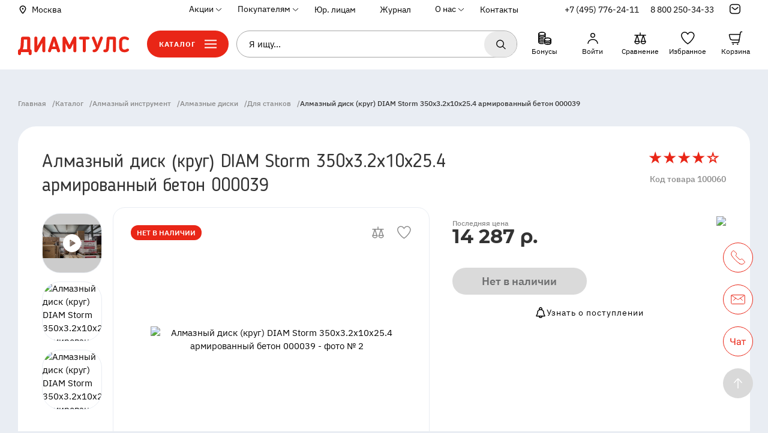

--- FILE ---
content_type: text/html; charset=utf-8
request_url: https://www.diamtools.ru/product/almaznyy-disk-diam-storm-350-armirovannyy-beton-000039/
body_size: 39963
content:
<!doctype html>
<html data-n-head-ssr lang="ru" data-n-head="%7B%22lang%22:%7B%22ssr%22:%22ru%22%7D%7D">
  <head >
    <meta data-n-head="ssr" charset="utf-8"><meta data-n-head="ssr" name="viewport" content="width=device-width, initial-scale=1, maximum-scale=1.0, user-scalable=no"><meta data-n-head="ssr" name="application-name" content="&nbsp;"><meta data-n-head="ssr" name="msapplication-TileColor" content="#FFFFFF"><meta data-n-head="ssr" name="msapplication-TileImage" content="mstile-144x144.png"><meta data-n-head="ssr" name="msapplication-square70x70logo" content="mstile-70x70.png"><meta data-n-head="ssr" name="msapplication-square150x150logo" content="mstile-150x150.png"><meta data-n-head="ssr" name="msapplication-wide310x150logo" content="mstile-310x150.png"><meta data-n-head="ssr" name="msapplication-square310x310logo" content="mstile-310x310.png"><meta data-n-head="ssr" name="yandex-verification" content="60701427c2d2a00e"><meta data-n-head="ssr" name="google-site-verification" content="BQIHASHZCiQN18zW_aCkrNh_Ri6tpc10phVrH9zhTPA"><meta data-n-head="ssr" data-hid="description" name="description" content="Алмазный диск (круг) DIAM Storm 350x3.2x10x25.4 армированный бетон 000039 в интернет-магазине «Диамтулс». Доставка по Москве и всей России. Выгодные цены, гарантии и сервисное обслуживание. Отзывы покупателей. Подробное описание товаров и характеристик." itemprop="description"><meta data-n-head="ssr" data-hid="robots" name="robots" content="index, follow"><meta data-n-head="ssr" data-hid="canonical" rel="canonical" href="/product/almaznyy-disk-diam-storm-350-armirovannyy-beton-000039/"><meta data-n-head="ssr" data-hid="og:title" property="og:title" content="Алмазный диск (круг) DIAM Storm 350x3.2x10x25.4 армированный бетон 000039  —  купить по цене 14 738 руб. в интернет-магазине «Диамтулс»
"><meta data-n-head="ssr" data-hid="og:description" property="og:description" content="Алмазный диск (круг) DIAM Storm 350x3.2x10x25.4 армированный бетон 000039 в интернет-магазине «Диамтулс». Доставка по Москве и всей России. Выгодные цены, гарантии и сервисное обслуживание. Отзывы покупателей. Подробное описание товаров и характеристик."><meta data-n-head="ssr" data-hid="og:type" property="og:type" content="website"><meta data-n-head="ssr" data-hid="og:locale" property="og:locale" content="ru_RU"><meta data-n-head="ssr" data-hid="og:url" property="og:url" content="http://www.diamtools.ru/product/almaznyy-disk-diam-storm-350-armirovannyy-beton-000039/"><meta data-n-head="ssr" data-hid="og:updated_time" property="og:updated_time" content="1769984653"><meta data-n-head="ssr" data-hid="og:image" property="og:image" content="https://back.diamtools.ru/upload/iblock/505/505ea8bf50a2e04978c0afe604319d57.jpg"><title>Алмазный диск (круг) DIAM Storm 350x3.2x10x25.4 армированный бетон 000039  —  купить по цене 14 738 руб. в интернет-магазине «Диамтулс»
</title><link data-n-head="ssr" rel="apple-touch-icon-precomposed" href="/img/favicon/apple-touch-icon-57x57.png"><link data-n-head="ssr" rel="apple-touch-icon-precomposed" href="/img/favicon/apple-touch-icon-114x114.png"><link data-n-head="ssr" rel="apple-touch-icon-precomposed" href="/img/favicon/apple-touch-icon-72x72.png"><link data-n-head="ssr" rel="apple-touch-icon-precomposed" href="/img/favicon/apple-touch-icon-144x144.png"><link data-n-head="ssr" rel="apple-touch-icon-precomposed" href="/img/favicon/apple-touch-icon-60x60.png"><link data-n-head="ssr" rel="apple-touch-icon-precomposed" href="/img/favicon/apple-touch-icon-120x120.png"><link data-n-head="ssr" rel="apple-touch-icon-precomposed" href="/img/favicon/apple-touch-icon-76x76.png"><link data-n-head="ssr" rel="apple-touch-icon-precomposed" href="/img/favicon/apple-touch-icon-152x152.png"><link data-n-head="ssr" rel="icon" type="image/png" href="/img/favicon/favicon-196x196.png"><link data-n-head="ssr" rel="icon" type="image/png" href="/img/favicon/favicon-96x96.png"><link data-n-head="ssr" rel="icon" type="image/png" href="/img/favicon/favicon-32x32.png"><link data-n-head="ssr" rel="icon" type="image/png" href="/img/favicon/favicon-16x16.png"><link data-n-head="ssr" rel="icon" type="image/png" href="/img/favicon/favicon-128.png"><link data-n-head="ssr" rel="prefetch" href="/jivosite/jivosite.css"><link data-n-head="ssr" rel="preload" as="font" crossorigin="anonymous" type="font/woff2" href="/fonts/BloggerSans.woff2"><link data-n-head="ssr" rel="preload" as="font" crossorigin="anonymous" type="font/woff2" href="/fonts/BloggerSans-Medium.woff2"><link data-n-head="ssr" rel="preload" as="font" crossorigin="anonymous" type="font/woff2" href="/fonts/ibm-plex-sans-v8-latin_cyrillic-ext_cyrillic-regular.woff2"><link data-n-head="ssr" rel="preload" as="font" crossorigin="anonymous" type="font/woff2" href="/fonts/ibm-plex-sans-v8-latin_cyrillic-ext_cyrillic-500.woff2"><link data-n-head="ssr" rel="preload" as="font" crossorigin="anonymous" type="font/woff2" href="/fonts/MontserratAlternates-Regular.woff2"><link data-n-head="ssr" rel="preload" as="font" crossorigin="anonymous" type="font/woff2" href="/fonts/MontserratAlternates-Medium.woff2"><link data-n-head="ssr" rel="preload" as="font" crossorigin="anonymous" type="font/woff2" href="/fonts/MontserratAlternates-Bold.woff2"><link data-n-head="ssr" href="https://mc.yandex.ru/metrika/tag.js" rel="preload" as="script"><link data-n-head="ssr" data-hid="canonical" rel="canonical" href="/product/almaznyy-disk-diam-storm-350-armirovannyy-beton-000039/"><script data-n-head="ssr" src="//code.jivosite.com/widget/d8rI5eZA5K" async></script><script data-n-head="ssr" type="text/javascript">
				console.log('Roistat Integration');

				(function(w, d, s, h, id) {
						w.roistatProjectId = id; w.roistatHost = h;
						var p = d.location.protocol == "https:" ? "https://" : "http://";
						var u = /^.*roistat_visit=[^;]+(.*)?$/.test(d.cookie) ? "/dist/module.js" : "/api/site/1.0/"+id+"/init?referrer="+encodeURIComponent(d.location.href);
						var js = d.createElement(s); js.charset="UTF-8"; js.async = 1; js.src = p+h+u; var js2 = d.getElementsByTagName(s)[0]; js2.parentNode.insertBefore(js, js2);
				})(window, document, 'script', 'cloud.roistat.com', '27a98e09370381b53afaee2386453a6f');

				var getCookie = window.getCookie = function (name) {
						var matches = document.cookie.match(new RegExp("(?:^|; )" + name.replace(/([\.$?*|{}\(\)\[\]\\\/\+^])/g, '\\$1') + "=([^;]*)"));
						return matches ? decodeURIComponent(matches[1]) : undefined;
				};
				function jivo_onLoadCallback() {
						jivo_api.setUserToken(getCookie('roistat_visit'));
				}</script><script data-n-head="nuxt-jsonld" data-hid="nuxt-jsonld--54cd329f" type="application/ld+json">{"@context":"https://schema.org","@type":"Store","name":"DIAMTOOLS.RU","url":"https://www.diamtools.ru/","logo":"https://www.diamtools.ru/img/main-logo.svg","image":"https://lh5.googleusercontent.com/p/AF1QipNb4ftKspRn6JV_K2nb-gftqLjHi-DnCXfmBJw=w408-h300-k-no","address":{"@type":"PostalAddress","streetAddress":"Проектируемыйпроезд 4529, Владение 1А","addressLocality":"Мытищи","addressRegion":"Московская область","postalCode":"141006","addressCountry":"Россия"},"geo":{"@type":"GeoCoordinates","latitude":"55.94037","longitude":"37.7533578"},"hasMap":"https://goo.gl/maps/uB4tbR1FRAKbKhgJA","openingHours":"Mo, Tu, We, Th 08:30-17:30 Fr 08:30-16:30 Sa 09:00-15:00","contactPoint":{"@type":"ContactPoint","telephone":"+8 (495) 776-24-11"}}</script><link rel="preload" href="/_nuxt/0b59ee4.js" as="script"><link rel="preload" href="/_nuxt/commons/app/253ae210.27.0e179a5814a794cb844a.js" as="script"><link rel="preload" href="/_nuxt/commons/app/93acefaf.32.9e6305fa9c02fdc5a1af.js" as="script"><link rel="preload" href="/_nuxt/commons/app/31c671ca.28.93e00ad720546dcefb40.js" as="script"><link rel="preload" href="/_nuxt/commons/app/7d359b94.29.a4533931871f2b56dbc3.js" as="script"><link rel="preload" href="/_nuxt/commons/app/832f22b2.30.5c98b4e9a4c92a724c70.js" as="script"><link rel="preload" href="/_nuxt/commons/app/fdc6512a.33.fae685c1bb3f12af88e5.js" as="script"><link rel="preload" href="/_nuxt/commons/app/90405b64.31.47d8e9fd5748cf1ea363.js" as="script"><link rel="preload" href="/_nuxt/vendors/app/253ae210.205.f7898d6f606f1fdfec3d.js" as="script"><link rel="preload" href="/_nuxt/vendors/app/4eb31511.207.0fb16503d297c0eb1afa.js" as="script"><link rel="preload" href="/_nuxt/vendors/app/d939e436.218.119dd87fa5452344f27e.js" as="script"><link rel="preload" href="/_nuxt/vendors/app/60026c7d.210.c077de45f68350c41541.js" as="script"><link rel="preload" href="/_nuxt/vendors/app/310bb56b.206.ef6e92ea0a66736dfd18.js" as="script"><link rel="preload" href="/_nuxt/vendors/app/56e1be11.209.7f0d3f742650dbe9326b.js" as="script"><link rel="preload" href="/_nuxt/css/5cbb579.css" as="style"><link rel="preload" href="/_nuxt/vendors/app/b58f7129.215.3a3236b4eb90d158f748.js" as="script"><link rel="preload" href="/_nuxt/vendors/app/b9cf3951.216.77afeb1786f6d8d97c79.js" as="script"><link rel="preload" href="/_nuxt/css/b717f88.css" as="style"><link rel="preload" href="/_nuxt/vendors/app/678f84af.211.37aa0abbe76a2343c78a.js" as="script"><link rel="preload" href="/_nuxt/vendors/app/88f58631.213.619df098ed50ef632140.js" as="script"><link rel="preload" href="/_nuxt/vendors/app/95dc4d5e.214.cca57388c2f4ec3ee59e.js" as="script"><link rel="preload" href="/_nuxt/css/4e65da9.css" as="style"><link rel="preload" href="/_nuxt/vendors/app/fdc6512a.219.7d50983b73634a2b099d.js" as="script"><link rel="preload" href="/_nuxt/vendors/app/5068d5f8.208.7e62db914586481af563.js" as="script"><link rel="preload" href="/_nuxt/vendors/app/205977d4.204.972ad27994c405c7ea80.js" as="script"><link rel="preload" href="/_nuxt/css/ad74dae.css" as="style"><link rel="preload" href="/_nuxt/vendors/app/6ff199a4.212.0cc88d41f99cc94bf360.js" as="script"><link rel="preload" href="/_nuxt/css/6c06fad.css" as="style"><link rel="preload" href="/_nuxt/vendors/app/cf55716b.217.cdeb6c00889c5510a32b.js" as="script"><link rel="preload" href="/_nuxt/css/730dd1a.css" as="style"><link rel="preload" href="/_nuxt/vendors/app/07e1c6e1.203.4594d0d27fa4be14b065.js" as="script"><link rel="preload" href="/_nuxt/css/a03621a.css" as="style"><link rel="preload" href="/_nuxt/app/f69643ec.25.f8807eb28c7b51bb2760.js" as="script"><link rel="preload" href="/_nuxt/app/73475f63.19.43b947cc8615b53067ee.js" as="script"><link rel="preload" href="/_nuxt/css/3692e19.css" as="style"><link rel="preload" href="/_nuxt/app/01e7b97c.16.60c31ded091899048d8c.js" as="script"><link rel="preload" href="/_nuxt/css/316181b.css" as="style"><link rel="preload" href="/_nuxt/app/c62f4cae.23.08d41841413c398dc393.js" as="script"><link rel="preload" href="/_nuxt/css/2778057.css" as="style"><link rel="preload" href="/_nuxt/app/f075b844.24.7674fc97cf124b46189d.js" as="script"><link rel="preload" href="/_nuxt/app/2f253a26.17.2fcd3199b4e08ecb300d.js" as="script"><link rel="preload" href="/_nuxt/css/eace132.css" as="style"><link rel="preload" href="/_nuxt/app/bb49eb59.22.a9d12ed4cb5da668b41f.js" as="script"><link rel="preload" href="/_nuxt/app/ae4ce711.20.1b234cc672c63362f146.js" as="script"><link rel="preload" href="/_nuxt/app/b453b93d.21.8e27f05a884df0d19fe8.js" as="script"><link rel="preload" href="/_nuxt/app/01d99f6b.15.9ea397a5953c18460952.js" as="script"><link rel="preload" href="/_nuxt/app/f9738bfe.26.7ff58ff5fabbd9d09068.js" as="script"><link rel="preload" href="/_nuxt/app/5a9aebb6.18.ee66f34cb3d7633f15bc.js" as="script"><link rel="preload" href="/_nuxt/pages/product/_code/f075b844.186.e2199d880938fbf5e973.js" as="script"><link rel="stylesheet" href="/_nuxt/css/5cbb579.css"><link rel="stylesheet" href="/_nuxt/css/b717f88.css"><link rel="stylesheet" href="/_nuxt/css/4e65da9.css"><link rel="stylesheet" href="/_nuxt/css/ad74dae.css"><link rel="stylesheet" href="/_nuxt/css/6c06fad.css"><link rel="stylesheet" href="/_nuxt/css/730dd1a.css"><link rel="stylesheet" href="/_nuxt/css/a03621a.css"><link rel="stylesheet" href="/_nuxt/css/3692e19.css"><link rel="stylesheet" href="/_nuxt/css/316181b.css"><link rel="stylesheet" href="/_nuxt/css/2778057.css"><link rel="stylesheet" href="/_nuxt/css/eace132.css">
  </head>
  <body itemscope="" itemtype="https://schema.org/WebPage" data-n-head="%7B%22itemscope%22:%7B%22ssr%22:%22%22%7D,%22itemtype%22:%7B%22ssr%22:%22https://schema.org/WebPage%22%7D%7D">
    <div data-server-rendered="true" id="__nuxt"><!----><div id="__layout"><div class="wrapper page"><header itemscope="itemscope" itemtype="http://schema.org/WPHeader" class="header page__header"><div class="header__top"><div class="header__container container"><a href="#" class="header__city city-trigger"><div class="city-trigger__left"><img src="/img/city-trigger.svg" class="city-trigger__pic"></div><div class="city-trigger__right">Москва</div></a><div class="header__nav"><nav itemscope="itemscope" itemtype="http://schema.org/SiteNavigationElement" class="nav"><ul class="nav__group" style="display:none;"><li class="nav__item"><div class="nav__link-wrap"><div class="nav__link nav__link--arrow">Акции</div><div class="nav__link-modal"><ul class="nav__link-modal-list"><li class="nav__link-modal-item"><a href="/promotions/rasprodazha/" itemprop="url" class="nav__link">Текущие акции</a></li><li class="nav__link-modal-item"><a href="/promotions/promokody/" itemprop="url" class="nav__link">Активные промокоды</a></li></ul></div></div></li><li class="nav__item hidden"><!----></li><li class="nav__item"><div class="nav__link-wrap"><div class="nav__link nav__link--arrow">Покупателям</div><div class="nav__link-modal"><ul class="nav__link-modal-list"><li class="nav__link-modal-item"><a href="/payment/" itemprop="url" class="nav__link">Оплата</a></li><li class="nav__link-modal-item"><a href="/personal/delivery/" itemprop="url" class="nav__link">Доставка</a></li><li class="nav__link-modal-item"><a href="/refund/" itemprop="url" class="nav__link">Возврат</a></li></ul></div></div></li><li class="nav__item"><a href="/corp/" itemprop="url" class="nav__link">Юр. лицам</a></li><li class="nav__item hidden"><!----></li><li class="nav__item hidden"><!----></li><li class="nav__item"><a href="/magazine/" itemprop="url" class="nav__link">Журнал</a></li><li class="nav__item"><div class="nav__link-wrap"><div class="nav__link nav__link--arrow">О нас</div><div class="nav__link-modal"><ul class="nav__link-modal-list"><li class="nav__link-modal-item"><a href="/about/" itemprop="url" class="nav__link">Кто мы</a></li><li class="nav__link-modal-item"><a href="/company-reviews/" itemprop="url" class="nav__link">Отзывы</a></li><li class="nav__link-modal-item"><a href="/news/" itemprop="url" class="nav__link">Новости</a></li><li class="nav__link-modal-item"><a href="/certificates/" itemprop="url" class="nav__link">Сертификаты</a></li><li class="nav__link-modal-item"><a href="/details/" itemprop="url" class="nav__link">Реквизиты</a></li><li class="nav__link-modal-item"><a href="/manual-order/" itemprop="url" class="nav__link">Как купить</a></li></ul></div></div></li><li class="nav__item"><a href="/contacts/" itemprop="url" class="nav__link">Контакты</a></li><li class="nav__item hidden"><!----></li><li class="nav__item hidden"><!----></li><li class="nav__item hidden"><!----></li><li class="nav__item hidden"><!----></li><li class="nav__item hidden"><!----></li><li class="nav__item hidden"><!----></li><li class="nav__item hidden"><!----></li><li class="nav__item hidden"><!----></li></ul><div class="nav__group nav__group--phone"><div class="nav__item"><a href="tel:+74957762411" class="nav__link nav__link--phone">+7 (495) 776-24-11</a></div></div><div class="nav__group nav__group--phone" style="display:none;"><div class="nav__item"><a href="tel:88002503433" class="nav__link nav__link--phone">8 800 250-34-33</a></div></div><div class="nav__group nav__group--contacts-info" style="display:none;"><div class="nav__item"><div data-fetch-key="data-v-bd62e198:0" class="contacts-info-wrapper" data-v-bd62e198><a href="#" class="contacts-info__link nav__link contacts-info__link--icon" data-v-bd62e198></a><div class="contacts-info-modal" data-v-bd62e198><div class="contacts-info-modal__inner" data-v-bd62e198><ul class="contacts-info-modal-list" data-v-bd62e198><li class="contacts-info-modal-list__item contacts-info-modal-list__item--phone" data-v-bd62e198><dd class="contacts-info-modal__value" data-v-bd62e198><div data-v-bd62e198><a href="tel:8 (495) 776-24-11" data-v-bd62e198>8 (495) 776-24-11</a></div><div data-v-bd62e198><a href="tel:8 (800) 250-34-33" data-v-bd62e198>8 (800) 250-34-33</a></div></dd></li><li class="contacts-info-modal-list__item contacts-info-modal-list__item--email" data-v-bd62e198><dd class="contacts-info-modal__value" data-v-bd62e198><a href="mailto:info@diamtools.ru" data-v-bd62e198>info@diamtools.ru</a></dd></li><li class="contacts-info-modal-list__item contacts-info-modal-list__item--hours" data-v-bd62e198><dt class="contacts-info-modal__title" data-v-bd62e198>Время работы офиса/шоу-рума/склада:</dt><dd class="contacts-info-modal__value" data-v-bd62e198><p data-v-bd62e198>по Москве </p><p data-v-bd62e198>пн-чт: с 8:00 до 17:00</p><p data-v-bd62e198>пт: с 8:00 до 16:00</p><p data-v-bd62e198>сб, вс: выходной</p></dd></li></ul><div class="contacts-info-modal__footer" data-v-bd62e198><button type="button" is-wrapped-text="" class="btn btn--mobile-wide btn--contacts-modal" data-v-bd62e198>Заказать звонок</button></div></div></div></div></div></div></nav></div></div></div><div class="container"><div class="header__main"><div class="header__container"><button class="header__burger-menu" style="display:;"><svg width="23" height="17" xmlns="http://www.w3.org/2000/svg" class="base-icon sprite-icons"><use href="/_nuxt/b192d8f6a873197a2e7d64efd6a75f72.svg#i-burger" xlink:href="/_nuxt/b192d8f6a873197a2e7d64efd6a75f72.svg#i-burger"></use></svg></button><div class="header__logo" style="display:;"><a href="/" class="header__logo-link nuxt-link-active"><img src="/img/main-logo_red.svg" alt="Интернет-магазин  строительного оборудования и инструмента &quot;Диамтулс&quot;" class="header__logo-pic"></a></div><div class="header__search-catalog-wrap"><button class="catalog-btn header__btn-catalog-main"><span class="catalog-btn__text">Каталог</span><svg width="20" height="15" xmlns="http://www.w3.org/2000/svg" class="base-icon sprite-icons" style="display:none;"><use href="/_nuxt/b192d8f6a873197a2e7d64efd6a75f72.svg#i-cross" xlink:href="/_nuxt/b192d8f6a873197a2e7d64efd6a75f72.svg#i-cross"></use></svg><svg width="20" height="15" xmlns="http://www.w3.org/2000/svg" class="base-icon sprite-icons"><use href="/_nuxt/b192d8f6a873197a2e7d64efd6a75f72.svg#i-burger" xlink:href="/_nuxt/b192d8f6a873197a2e7d64efd6a75f72.svg#i-burger"></use></svg></button><form itemprop="potentialAction" itemscope="itemscope" itemtype="https://schema.org/SearchAction" class="max-width"><meta itemprop="target" content="https://www.diamtools.ru/search?q={query}"><div class="search-input" style="display:none;"><input autocomplete="off" itemprop="query" type="text" name="query" placeholder="Я ищу..." value="" class="search-input__control"><button type="button" class="search-input__btn search-input__btn--search"><svg width="18" height="18" xmlns="http://www.w3.org/2000/svg" class="header__btn--icon base-icon sprite-icons"><use href="/_nuxt/b192d8f6a873197a2e7d64efd6a75f72.svg#i-search" xlink:href="/_nuxt/b192d8f6a873197a2e7d64efd6a75f72.svg#i-search"></use></svg></button><button type="button" class="search-input__btn search-input__btn--clear" style="display:none;"><svg width="13" height="13" xmlns="http://www.w3.org/2000/svg" class="base-icon sprite-icons"><use href="/_nuxt/b192d8f6a873197a2e7d64efd6a75f72.svg#i-cross" xlink:href="/_nuxt/b192d8f6a873197a2e7d64efd6a75f72.svg#i-cross"></use></svg></button><div class="search-input__dropdown" style="display:none;"><div class="search-input__list"><!----><!----><!----><div class="search-input__item search-input__item--show-all"><div class="search-input__text">Показать все результаты</div></div></div></div></div></form></div><ul class="header-btn-group"><li class="header-btn-group__item header-btn-group__item--search"><button class="header-btn-group__btn header-btn-group__btn--search"><svg width="20" height="20" xmlns="http://www.w3.org/2000/svg" class="header-btn-group__btn--icon base-icon sprite-icons"><use href="/_nuxt/b192d8f6a873197a2e7d64efd6a75f72.svg#i-search" xlink:href="/_nuxt/b192d8f6a873197a2e7d64efd6a75f72.svg#i-search"></use></svg></button></li><li class="header-btn-group__item header-btn-group__item--contacts" style="display:;"><div data-fetch-key="data-v-bd62e198:1" class="contacts-info-wrapper header-btn-group__btn--contacts" data-v-bd62e198><a href="#" class="contacts-info__link nav__link contacts-info__link--icon" data-v-bd62e198></a><div class="contacts-info-modal" data-v-bd62e198><div class="contacts-info-modal__inner" data-v-bd62e198><ul class="contacts-info-modal-list" data-v-bd62e198><li class="contacts-info-modal-list__item contacts-info-modal-list__item--phone" data-v-bd62e198><dd class="contacts-info-modal__value" data-v-bd62e198><div data-v-bd62e198><a href="tel:8 (495) 776-24-11" data-v-bd62e198>8 (495) 776-24-11</a></div><div data-v-bd62e198><a href="tel:8 (800) 250-34-33" data-v-bd62e198>8 (800) 250-34-33</a></div></dd></li><li class="contacts-info-modal-list__item contacts-info-modal-list__item--email" data-v-bd62e198><dd class="contacts-info-modal__value" data-v-bd62e198><a href="mailto:info@diamtools.ru" data-v-bd62e198>info@diamtools.ru</a></dd></li><li class="contacts-info-modal-list__item contacts-info-modal-list__item--hours" data-v-bd62e198><dt class="contacts-info-modal__title" data-v-bd62e198>Время работы офиса/шоу-рума/склада:</dt><dd class="contacts-info-modal__value" data-v-bd62e198><p data-v-bd62e198>по Москве </p><p data-v-bd62e198>пн-чт: с 8:00 до 17:00</p><p data-v-bd62e198>пт: с 8:00 до 16:00</p><p data-v-bd62e198>сб, вс: выходной</p></dd></li></ul><div class="contacts-info-modal__footer" data-v-bd62e198><button type="button" is-wrapped-text="" class="btn btn--mobile-wide btn--contacts-modal" data-v-bd62e198>Заказать звонок</button></div></div></div></div></li><li class="header-btn-group__item header-btn-group__item--bonuses"><a href="/bonus/" title="Бонусы" class="header-btn-group__btn header-btn-group__btn--binuses"><svg width="24" height="24" xmlns="http://www.w3.org/2000/svg" class="base-icon sprite-icons"><use href="/_nuxt/b192d8f6a873197a2e7d64efd6a75f72.svg#i-bonuses" xlink:href="/_nuxt/b192d8f6a873197a2e7d64efd6a75f72.svg#i-bonuses"></use></svg><span class="header-btn-group__btn-text">Бонусы</span></a><!----></li><li class="header-btn-group__item header-btn-group__item--personal"><a href="/personal/" title="Личный кабинет" class="header-btn-group__btn header-btn-group__btn--personal"><svg width="24" height="24" xmlns="http://www.w3.org/2000/svg" class="base-icon sprite-icons"><use href="/_nuxt/b192d8f6a873197a2e7d64efd6a75f72.svg#i-personal" xlink:href="/_nuxt/b192d8f6a873197a2e7d64efd6a75f72.svg#i-personal"></use></svg><span class="header-btn-group__btn-text">Войти</span></a></li><li class="header-btn-group__item header-btn-group__item--compare"><a href="/catalog/compare/" rel="nofollow" title="Сравнение" class="header-btn-group__btn header-btn-group__btn--compare"><svg width="24" height="24" xmlns="http://www.w3.org/2000/svg" class="base-icon sprite-icons"><use href="/_nuxt/b192d8f6a873197a2e7d64efd6a75f72.svg#i-compare" xlink:href="/_nuxt/b192d8f6a873197a2e7d64efd6a75f72.svg#i-compare"></use></svg><span class="header-btn-group__btn-badge" style="display:none;">0</span><span class="header-btn-group__btn-text"><noindex> Сравнение </noindex></span></a></li><li class="header-btn-group__item header-btn-group__item--favorite"><a href="/favorite/" title="Избранное" class="header-btn-group__btn header-btn-group__btn--favorite"><svg width="24" height="24" xmlns="http://www.w3.org/2000/svg" class="base-icon sprite-icons"><use href="/_nuxt/b192d8f6a873197a2e7d64efd6a75f72.svg#i-favorite" xlink:href="/_nuxt/b192d8f6a873197a2e7d64efd6a75f72.svg#i-favorite"></use></svg><span class="header-btn-group__btn-badge" style="display:none;">0</span><span class="header-btn-group__btn-text">Избранное</span></a></li><li class="header-btn-group__item header-btn-group__item--cart"><a href="/cart/" title="Корзина" class="header-btn-group__btn header-btn-group__btn--cart"><svg width="24" height="24" xmlns="http://www.w3.org/2000/svg" class="base-icon sprite-icons"><use href="/_nuxt/b192d8f6a873197a2e7d64efd6a75f72.svg#i-cart" xlink:href="/_nuxt/b192d8f6a873197a2e7d64efd6a75f72.svg#i-cart"></use></svg><span class="header-btn-group__btn-badge" style="display:none;">0</span><span class="header-btn-group__btn-text">Корзина</span></a></li></ul></div></div></div><div class="tree" style="display:none;"><div class="tree__container"><ul itemscope="itemscope" itemtype="http://schema.org/SiteNavigationElement" class="tree__root"><li class="tree__root-item active"><a href="/catalog/almaznyy-instrument/" itemprop="url" class="tree__root-item-link"><div class="tree__root-item-logo"><img data-src="https://back.diamtools.ru/upload/uf/61c/029019wjnujorilsp660fv1eb6jdjllw.svg" src="/img/default.svg" class="tree__root-item-img"><img data-src="https://back.diamtools.ru/upload/uf/e06/ljpgwz79fywcv3hvog83juw5pv4jqppc.svg" src="/img/default.svg" class="tree__root-item-img_hover"></div><p>Алмазный инструмент</p></a></li><li class="tree__root-item"><a href="/catalog/plitkorezy/" itemprop="url" class="tree__root-item-link"><div class="tree__root-item-logo"><img data-src="https://back.diamtools.ru/upload/uf/713/4ccgjy35d9kciqm6zb8dt29olkoe5q9i.svg" src="/img/default.svg" class="tree__root-item-img"><img data-src="https://back.diamtools.ru/upload/uf/810/aj2ah297o2yllyi25yp1nzp6q6yerzlk.svg" src="/img/default.svg" class="tree__root-item-img_hover"></div><p>Плиткорезы ручные и электрические</p></a></li><li class="tree__root-item"><a href="/catalog/stanki/" itemprop="url" class="tree__root-item-link"><div class="tree__root-item-logo"><img data-src="https://back.diamtools.ru/upload/uf/ebd/apgkklclson6b7gwmj2y2wz5r991t6iu.svg" src="/img/default.svg" class="tree__root-item-img"><img data-src="https://back.diamtools.ru/upload/uf/768/lk3n1fzixf0kyyvs705towtrekl1t3ha.svg" src="/img/default.svg" class="tree__root-item-img_hover"></div><p>Станки</p></a></li><li class="tree__root-item"><a href="/catalog/stroitelnoe-oborudovanie-i-instrument/" itemprop="url" class="tree__root-item-link"><div class="tree__root-item-logo"><img data-src="https://back.diamtools.ru/upload/uf/acb/dpip04kiqz70sqie6cbljt7ykzsvnwfo.svg" src="/img/default.svg" class="tree__root-item-img"><img data-src="https://back.diamtools.ru/upload/uf/54c/hhj8a0ft49e9ecl1q8pyk37q7w1or8tx.svg" src="/img/default.svg" class="tree__root-item-img_hover"></div><p>Строительное оборудование и инструмент</p></a></li><li class="tree__root-item"><a href="/catalog/instrument/" itemprop="url" class="tree__root-item-link"><div class="tree__root-item-logo"><img data-src="https://back.diamtools.ru/upload/uf/c64/ccwer4kj77iculral969kirbkrsee50h.svg" src="/img/default.svg" class="tree__root-item-img"><img data-src="https://back.diamtools.ru/upload/uf/692/959obx0nue9r0oj73tlzb1tl5bwmfhgj.svg" src="/img/default.svg" class="tree__root-item-img_hover"></div><p>Инструмент</p></a></li><li class="tree__root-item"><a href="/catalog/khimiya-dlya-kamnya/" itemprop="url" class="tree__root-item-link"><div class="tree__root-item-logo"><img data-src="https://back.diamtools.ru/upload/uf/692/17phrbs6bv0wnnderqfwr53wq9n1icik.svg" src="/img/default.svg" class="tree__root-item-img"><img data-src="https://back.diamtools.ru/upload/uf/3c1/g4l9iemt0z42qviw8z15ajyu8etmr8bh.svg" src="/img/default.svg" class="tree__root-item-img_hover"></div><p>Химия для камня</p></a></li><li class="tree__root-item"><a href="/catalog/sale/" itemprop="url" class="tree__root-item-link"><div class="tree__root-item-logo"><img data-src="https://back.diamtools.ru/upload/uf/a13/bxyuo5x19b4ikv4t4mnr439xb110t1gz.svg" src="/img/default.svg" class="tree__root-item-img"><img data-src="https://back.diamtools.ru/upload/uf/010/i0nzjnlutbyub0kl94px1g5ca2wne0bt.svg" src="/img/default.svg" class="tree__root-item-img_hover"></div><p>Распродажа</p></a></li><li class="tree__root-item"><a href="/catalog/discount/" itemprop="url" class="tree__root-item-link"><div class="tree__root-item-logo"><img data-src="https://back.diamtools.ru/upload/uf/cd0/kasccrlluifoanr0v3gzdri5k0na3z5h.svg" src="/img/default.svg" class="tree__root-item-img"><img data-src="https://back.diamtools.ru/upload/uf/267/d0i5c9wnmoc513e32l5ad1mp2dkwj0au.svg" src="/img/default.svg" class="tree__root-item-img_hover"></div><p>Уцененные и б/у товары</p></a></li></ul><div class="tree__subs"><div class="tree__subs-title">Алмазный инструмент</div><ul itemscope="itemscope" itemtype="http://schema.org/SiteNavigationElement" class="tree__level2"><li class="tree__level2-item"><a href="/catalog/almaznyy-instrument/almaznye-diski/" itemprop="url" class="tree__level2-link">Алмазные диски</a><ul itemscope="itemscope" itemtype="http://schema.org/SiteNavigationElement" class="tree__level3"><li class="tree__level3-item"><a href="/catalog/almaznyy-instrument/almaznye-diski/dlya-stankov/" itemprop="url" class="tree__level3-link">Для станков</a></li><li class="tree__level3-item"><a href="/catalog/almaznyy-instrument/almaznye-diski/dlya-plitkorezov/" itemprop="url" class="tree__level3-link">Для плиткорезов</a></li><li class="tree__level3-item"><a href="/catalog/almaznyy-instrument/almaznye-diski/dlya-rezchikov-shvov-benzorezov/" itemprop="url" class="tree__level3-link">Для резчиков швов и бензорезов</a></li><li class="tree__level3-item"><a href="/catalog/almaznyy-instrument/almaznye-diski/dlya-bolgarki/" itemprop="url" class="tree__level3-link">Для болгарки</a></li><li class="tree__level3-item"><a href="/catalog/almaznyy-instrument/almaznye-diski/dlya-shtroboreza/" itemprop="url" class="tree__level3-link">Для штробореза</a></li></ul></li><li class="tree__level2-item"><a href="/catalog/almaznyy-instrument/almaznye-koronki/" itemprop="url" class="tree__level2-link">Алмазные коронки</a><ul itemscope="itemscope" itemtype="http://schema.org/SiteNavigationElement" class="tree__level3"><li class="tree__level3-item"><a href="/catalog/almaznyy-instrument/almaznye-koronki/po-betonu/" itemprop="url" class="tree__level3-link">По бетону</a></li><li class="tree__level3-item"><a href="/catalog/almaznyy-instrument/almaznye-koronki/po-granitu/" itemprop="url" class="tree__level3-link">По граниту</a></li><li class="tree__level3-item"><a href="/catalog/almaznyy-instrument/almaznye-koronki/almaznye-podrozetniki/" itemprop="url" class="tree__level3-link">Алмазные подрозетники</a></li><li class="tree__level3-item"><a href="/catalog/almaznyy-instrument/almaznye-koronki/po-keramike/" itemprop="url" class="tree__level3-link">По керамике</a></li><li class="tree__level3-item"><a href="/catalog/almaznyy-instrument/almaznye-koronki/po-keramogranitu/" itemprop="url" class="tree__level3-link">По керамограниту</a></li><li class="tree__level3-item"><a href="/catalog/almaznyy-instrument/almaznye-koronki/po-kirpichu/" itemprop="url" class="tree__level3-link">По кирпичу</a></li><li class="tree__level3-item"><a href="/catalog/almaznyy-instrument/almaznye-koronki/po-metallu/" itemprop="url" class="tree__level3-link">По металлу</a></li><li class="tree__level3-item"><a href="/catalog/almaznyy-instrument/almaznye-koronki/po-plitke/" itemprop="url" class="tree__level3-link">По плитке</a></li><li class="tree__level3-item"><a href="/catalog/almaznyy-instrument/almaznye-koronki/prinadlezhnosti/" itemprop="url" class="tree__level3-link">Принадлежности</a></li></ul></li><li class="tree__level2-item"><a href="/catalog/almaznyy-instrument/frezy-almaznye/" itemprop="url" class="tree__level2-link">Алмазные фрезы</a><ul itemscope="itemscope" itemtype="http://schema.org/SiteNavigationElement" class="tree__level3"><li class="tree__level3-item"><a href="/catalog/almaznyy-instrument/frezy-almaznye/dlya-bolgarki/" itemprop="url" class="tree__level3-link">Для УШМ</a></li><li class="tree__level3-item"><a href="/catalog/almaznyy-instrument/frezy-almaznye/dlya-mozaichnykh-mashin/" itemprop="url" class="tree__level3-link">Для мозаичных машин</a></li><li class="tree__level3-item"><a href="/catalog/almaznyy-instrument/frezy-almaznye/profilnye-frezy-dlya-kantofrezera/" itemprop="url" class="tree__level3-link">Для кантофрезера</a></li></ul></li><li class="tree__level2-item"><a href="/catalog/almaznyy-instrument/almaznye-gibkie-shlifovalnye-krugi/" itemprop="url" class="tree__level2-link">Алмазные гибкие шлифовальные круги</a><ul itemscope="itemscope" itemtype="http://schema.org/SiteNavigationElement" class="tree__level3"><li class="tree__level3-item"><a href="/catalog/almaznyy-instrument/almaznye-gibkie-shlifovalnye-krugi/dlya-raboty-bez-vodyanogo-okhlazhdeniya/" itemprop="url" class="tree__level3-link">Сухая полировка</a></li><li class="tree__level3-item"><a href="/catalog/almaznyy-instrument/almaznye-gibkie-shlifovalnye-krugi/dlya-raboty-s-vodyanym-okhlazhdeniem/" itemprop="url" class="tree__level3-link">Мокрая полировка</a></li><li class="tree__level3-item"><a href="/catalog/almaznyy-instrument/almaznye-gibkie-shlifovalnye-krugi/mokraya-i-sukhaya-polirovka/" itemprop="url" class="tree__level3-link">Универсальные полировочные круги</a></li><li class="tree__level3-item"><a href="/catalog/almaznyy-instrument/almaznye-gibkie-shlifovalnye-krugi/fibrodiski/" itemprop="url" class="tree__level3-link">Фибродиски</a></li><li class="tree__level3-item"><a href="/catalog/almaznyy-instrument/almaznye-gibkie-shlifovalnye-krugi/krepleniya-dlya-agshk/" itemprop="url" class="tree__level3-link">Крепления для АГШК</a></li></ul></li><li class="tree__level2-item"><a href="/catalog/almaznyy-instrument/abrazivnyy/" itemprop="url" class="tree__level2-link">Абразивный инструмент</a><ul itemscope="itemscope" itemtype="http://schema.org/SiteNavigationElement" class="tree__level3"><li class="tree__level3-item"><a href="/catalog/almaznyy-instrument/abrazivnyy/voylochnye-krugi/" itemprop="url" class="tree__level3-link">Войлочные круги</a></li><li class="tree__level3-item"><a href="/catalog/almaznyy-instrument/abrazivnyy/fibrodiski/" itemprop="url" class="tree__level3-link">Фибродиски</a></li><li class="tree__level3-item"><a href="/catalog/almaznyy-instrument/abrazivnyy/sharoshki/" itemprop="url" class="tree__level3-link">Шарошки</a></li></ul></li><li class="tree__level2-item"><a href="/catalog/almaznyy-instrument/almaznye-ruchnye-pritiry/" itemprop="url" class="tree__level2-link">Алмазные ручные притиры</a><!----></li><li class="tree__level2-item"><a href="/catalog/almaznyy-instrument/prinadlezhnosti-dlya-almaznogo-instrumenta/" itemprop="url" class="tree__level2-link">Принадлежности</a><!----></li></ul></div></div></div><div class="header-mobile-menu" style="display:none;"><div class="header-mobile-menu__top"><a href="/" class="header-mobile-menu__logo nuxt-link-active"><img src="/img/main-logo_red.svg" alt="diamtools.ru" class="header__logo-pic"></a><button class="header-mobile-menu__close"><svg width="20" height="20" xmlns="http://www.w3.org/2000/svg" class="base-icon sprite-icons"><use href="/_nuxt/b192d8f6a873197a2e7d64efd6a75f72.svg#i-cross" xlink:href="/_nuxt/b192d8f6a873197a2e7d64efd6a75f72.svg#i-cross"></use></svg></button></div><nav itemscope="itemscope" itemtype="http://schema.org/SiteNavigationElement" class="header-mobile-menu__inner"><ul class="header-mobile-menu__list"><li class="header-mobile-menu__item"><a href="/catalog/" title="Каталог" itemprop="url" class="header-mobile-menu__link"><div class="header-mobile-menu__item-icon"><svg width="28" height="19" xmlns="http://www.w3.org/2000/svg" class="base-icon sprite-icons"><use href="/_nuxt/b192d8f6a873197a2e7d64efd6a75f72.svg#i-catalog" xlink:href="/_nuxt/b192d8f6a873197a2e7d64efd6a75f72.svg#i-catalog"></use></svg></div><div class="header-mobile-menu__item-text">Каталог</div></a></li><li class="header-mobile-menu__item"><div class="header-mobile-menu__link"><div class="header-mobile-menu__item-icon"><svg width="21" height="21" xmlns="http://www.w3.org/2000/svg" class="base-icon sprite-icons"><use href="/_nuxt/b192d8f6a873197a2e7d64efd6a75f72.svg#i-profile" xlink:href="/_nuxt/b192d8f6a873197a2e7d64efd6a75f72.svg#i-profile"></use></svg></div><div class="header-mobile-menu__item-text">Профиль</div><svg width="9" height="14" xmlns="http://www.w3.org/2000/svg" class="base-icon sprite-icons"><use href="/_nuxt/b192d8f6a873197a2e7d64efd6a75f72.svg#i-arrow-right-grey" xlink:href="/_nuxt/b192d8f6a873197a2e7d64efd6a75f72.svg#i-arrow-right-grey"></use></svg></div></li><li class="header-mobile-menu__item hidden"><a href="/about/" title="Кто мы" itemprop="url" class="header-mobile-menu__link"><div class="header-mobile-menu__item-icon"><!----></div><div class="header-mobile-menu__item-text">Кто мы</div></a></li><li class="header-mobile-menu__item hidden"><a href="/company-reviews/" title="Отзывы" itemprop="url" class="header-mobile-menu__link"><div class="header-mobile-menu__item-icon"><!----></div><div class="header-mobile-menu__item-text">Отзывы</div></a></li><li class="header-mobile-menu__item hidden"><a href="/news/" title="Новости" itemprop="url" class="header-mobile-menu__link"><div class="header-mobile-menu__item-icon"><!----></div><div class="header-mobile-menu__item-text">Новости</div></a></li><li class="header-mobile-menu__item hidden"><a href="/certificates/" title="Сертификаты" itemprop="url" class="header-mobile-menu__link"><div class="header-mobile-menu__item-icon"><!----></div><div class="header-mobile-menu__item-text">Сертификаты</div></a></li><li class="header-mobile-menu__item hidden"><a href="/details/" title="Реквизиты" itemprop="url" class="header-mobile-menu__link"><div class="header-mobile-menu__item-icon"><!----></div><div class="header-mobile-menu__item-text">Реквизиты</div></a></li><li class="header-mobile-menu__item hidden"><a href="/manual-order/" title="Как купить" itemprop="url" class="header-mobile-menu__link"><div class="header-mobile-menu__item-icon"><!----></div><div class="header-mobile-menu__item-text">Как купить</div></a></li><li class="header-mobile-menu__item"><div class="header-mobile-menu__link"><div class="header-mobile-menu__item-icon"><img data-src="https://back.diamtools.ru/upload/iblock/bf2/5r40gren4hzc6jx1r7ul0c4lmlbrezfw.svg" src="/img/default.svg"></div><div class="header-mobile-menu__item-text">О нас</div><svg width="9" height="14" xmlns="http://www.w3.org/2000/svg" class="base-icon sprite-icons"><use href="/_nuxt/b192d8f6a873197a2e7d64efd6a75f72.svg#i-arrow-right-grey" xlink:href="/_nuxt/b192d8f6a873197a2e7d64efd6a75f72.svg#i-arrow-right-grey"></use></svg></div></li><li class="header-mobile-menu__item"><a href="/payment/" title="Оплата" itemprop="url" class="header-mobile-menu__link"><div class="header-mobile-menu__item-icon"><img data-src="https://back.diamtools.ru/upload/iblock/eeb/79ldgryu47iyrj5yz2092xwjwqh8duas.svg" src="/img/default.svg"></div><div class="header-mobile-menu__item-text">Оплата</div></a></li><li class="header-mobile-menu__item"><a href="/delivery/" title="Доставка" itemprop="url" class="header-mobile-menu__link"><div class="header-mobile-menu__item-icon"><img data-src="https://back.diamtools.ru/upload/iblock/fcb/b7rxzslsp8lcpp0e0zd01wcctqebvqi9.svg" src="/img/default.svg"></div><div class="header-mobile-menu__item-text">Доставка</div></a></li><li class="header-mobile-menu__item"><a href="/refund/" title="Возврат" itemprop="url" class="header-mobile-menu__link"><div class="header-mobile-menu__item-icon"><img data-src="https://back.diamtools.ru/upload/iblock/760/v7vp3m2cx0lymtpuvg4jkt9hov3in73h.svg" src="/img/default.svg"></div><div class="header-mobile-menu__item-text">Возврат</div></a></li><li class="header-mobile-menu__item"><a href="/lending-terms/" title="Рассрочка и кредит" itemprop="url" class="header-mobile-menu__link"><div class="header-mobile-menu__item-icon"><img data-src="https://back.diamtools.ru/upload/iblock/fe6/zlr5wof2304n0dx3g74o7jih1ut9rj0b.svg" src="/img/default.svg"></div><div class="header-mobile-menu__item-text">Рассрочка и кредит</div></a></li><li class="header-mobile-menu__item"><a href="/magazine/" title="Онлайн журнал" itemprop="url" class="header-mobile-menu__link"><div class="header-mobile-menu__item-icon"><img data-src="https://back.diamtools.ru/upload/iblock/3d3/ne2fnqjvpidu558wf3uhhctyrg8n128c.svg" src="/img/default.svg"></div><div class="header-mobile-menu__item-text">Онлайн журнал</div></a></li><li class="header-mobile-menu__item"><a href="/brand/" title="Производители" itemprop="url" class="header-mobile-menu__link"><div class="header-mobile-menu__item-icon"><img data-src="https://back.diamtools.ru/upload/iblock/706/vouyt9dhsbawooiqvst14npv9y8k0cla.svg" src="/img/default.svg"></div><div class="header-mobile-menu__item-text">Производители</div></a></li><li class="header-mobile-menu__item"><a href="/service/" title="Сервис" itemprop="url" class="header-mobile-menu__link"><div class="header-mobile-menu__item-icon"><img data-src="https://back.diamtools.ru/upload/iblock/5cb/lcqmdk7x4fd3qvraotggg8i94u1nggp5.svg" src="/img/default.svg"></div><div class="header-mobile-menu__item-text">Сервис</div></a></li></ul></nav><!----><!----></div></header><div class="container"><div itemprop="breadcrumb" itemscope="itemscope" itemtype="http://schema.org/BreadcrumbList" class="breadcrumbs"><ul class="breadcrumbs__list"></ul></div><!----></div><div data-fetch-key="ProductPage:0" class="product-page page__content"><section itemscope="itemscope" itemtype="http://schema.org/Product" class="product-card"><div class="container"><div class="product-card__wrapper"><div class="product-status-brand product-card__status-brand visible-tablet" data-v-3ebaf622><div class="product-status-brand__status-wrap" data-v-3ebaf622><span class="product-status-brand__status-title" data-v-3ebaf622>Статус:</span><span class="product-status-brand__status-value" data-v-3ebaf622>Нет в наличии</span></div><img data-src="https://back.diamtools.ru/upload/resize_cache/iblock/ed3/380_300_1/ed3363a88cad23338a7afadd5584dc74.png" src="/img/default.svg" class="product-status-brand__brand-logo" data-v-3ebaf622></div><div class="product-title-rating product-card__title-rating visible-tablet"><h1 id="title" itemprop="name" class="product-title-rating__title"><span>Алмазный диск (круг) DIAM Storm 350x3.2x10x25.4 армированный бетон 000039</span></h1><div class="product-title-rating__content"><div class="product-title-rating__rate-reviews"><div class="star-rating-wrap product-title-rating__rating"><div itemprop="aggregateRating" itemscope="itemscope" itemtype="http://schema.org/AggregateRating" class="star-rating"><span itemprop="name" class="visually-hidden"></span><svg width="24" height="24" xmlns="http://www.w3.org/2000/svg" class="star-rating__item star-rating__item--active base-icon sprite-icons"><use href="/_nuxt/b192d8f6a873197a2e7d64efd6a75f72.svg#i-star" xlink:href="/_nuxt/b192d8f6a873197a2e7d64efd6a75f72.svg#i-star"></use></svg><svg width="24" height="24" xmlns="http://www.w3.org/2000/svg" class="star-rating__item star-rating__item--active base-icon sprite-icons"><use href="/_nuxt/b192d8f6a873197a2e7d64efd6a75f72.svg#i-star" xlink:href="/_nuxt/b192d8f6a873197a2e7d64efd6a75f72.svg#i-star"></use></svg><svg width="24" height="24" xmlns="http://www.w3.org/2000/svg" class="star-rating__item star-rating__item--active base-icon sprite-icons"><use href="/_nuxt/b192d8f6a873197a2e7d64efd6a75f72.svg#i-star" xlink:href="/_nuxt/b192d8f6a873197a2e7d64efd6a75f72.svg#i-star"></use></svg><svg width="24" height="24" xmlns="http://www.w3.org/2000/svg" class="star-rating__item star-rating__item--active base-icon sprite-icons"><use href="/_nuxt/b192d8f6a873197a2e7d64efd6a75f72.svg#i-star" xlink:href="/_nuxt/b192d8f6a873197a2e7d64efd6a75f72.svg#i-star"></use></svg><svg width="24" height="24" xmlns="http://www.w3.org/2000/svg" class="star-rating__item base-icon sprite-icons"><use href="/_nuxt/b192d8f6a873197a2e7d64efd6a75f72.svg#i-star" xlink:href="/_nuxt/b192d8f6a873197a2e7d64efd6a75f72.svg#i-star"></use></svg><meta itemprop="worstRating" content=""><span itemprop="ratingValue" content="4" class="visually-hidden">4</span><meta itemprop="bestRating" content=""><!----><!----></div></div><!----></div><div itemprop="model" class="product-title-rating__article">Код товара 100060</div></div></div><div class="product-media-tags product-card__media-tags"><div class="product-media-tags__labels"><!----><div class="product-media-tags__label product-media-tags__label--new" style="display:none;"></div><!----><div class="product-media-tags__label product-media-tags__label--not-available">Нет в наличии</div></div><div class="product-actions product-media-tags__actions"><!----><button class="product-actions__action-btn"><svg width="24" height="24" xmlns="http://www.w3.org/2000/svg" class="product-actions__pic base-icon sprite-icons"><use href="/_nuxt/b192d8f6a873197a2e7d64efd6a75f72.svg#i-compare" xlink:href="/_nuxt/b192d8f6a873197a2e7d64efd6a75f72.svg#i-compare"></use></svg></button><button class="product-actions__action-btn"><svg width="24" height="24" xmlns="http://www.w3.org/2000/svg" class="product-actions__pic base-icon sprite-icons"><use href="/_nuxt/b192d8f6a873197a2e7d64efd6a75f72.svg#i-heart" xlink:href="/_nuxt/b192d8f6a873197a2e7d64efd6a75f72.svg#i-heart"></use></svg></button></div><!----><div class="product-media-tags__labels visible-mobile"><!----><div class="product-media-tags__label product-media-tags__label--new" style="display:none;"></div><!----><div class="product-media-tags__label product-media-tags__label--not-available">Нет в наличии</div></div></div><div rating="4" class="product-title-rating product-card__title-rating visible-mobile"><h1 id="title" itemprop="name" class="product-title-rating__title"><span>Алмазный диск (круг) DIAM Storm 350x3.2x10x25.4 армированный бетон 000039</span></h1><div class="product-title-rating__content"><div class="product-title-rating__rate-reviews"><div class="star-rating-wrap product-title-rating__rating"><div itemprop="aggregateRating" itemscope="itemscope" itemtype="http://schema.org/AggregateRating" class="star-rating"><span itemprop="name" class="visually-hidden"></span><svg width="24" height="24" xmlns="http://www.w3.org/2000/svg" class="star-rating__item star-rating__item--active base-icon sprite-icons"><use href="/_nuxt/b192d8f6a873197a2e7d64efd6a75f72.svg#i-star" xlink:href="/_nuxt/b192d8f6a873197a2e7d64efd6a75f72.svg#i-star"></use></svg><svg width="24" height="24" xmlns="http://www.w3.org/2000/svg" class="star-rating__item star-rating__item--active base-icon sprite-icons"><use href="/_nuxt/b192d8f6a873197a2e7d64efd6a75f72.svg#i-star" xlink:href="/_nuxt/b192d8f6a873197a2e7d64efd6a75f72.svg#i-star"></use></svg><svg width="24" height="24" xmlns="http://www.w3.org/2000/svg" class="star-rating__item star-rating__item--active base-icon sprite-icons"><use href="/_nuxt/b192d8f6a873197a2e7d64efd6a75f72.svg#i-star" xlink:href="/_nuxt/b192d8f6a873197a2e7d64efd6a75f72.svg#i-star"></use></svg><svg width="24" height="24" xmlns="http://www.w3.org/2000/svg" class="star-rating__item star-rating__item--active base-icon sprite-icons"><use href="/_nuxt/b192d8f6a873197a2e7d64efd6a75f72.svg#i-star" xlink:href="/_nuxt/b192d8f6a873197a2e7d64efd6a75f72.svg#i-star"></use></svg><svg width="24" height="24" xmlns="http://www.w3.org/2000/svg" class="star-rating__item base-icon sprite-icons"><use href="/_nuxt/b192d8f6a873197a2e7d64efd6a75f72.svg#i-star" xlink:href="/_nuxt/b192d8f6a873197a2e7d64efd6a75f72.svg#i-star"></use></svg><meta itemprop="worstRating" content=""><span itemprop="ratingValue" content="4" class="visually-hidden">4</span><meta itemprop="bestRating" content=""><!----><!----></div></div><!----></div><div itemprop="model" class="product-title-rating__article">Код товара 100060</div></div></div><!----><!----><div itemprop="offers" itemscope="itemscope" itemtype="http://schema.org/Offer" class="product-price-discount product-card__price-discount visible-mobile product-price-discount--not-available"><meta itemprop="price" content="14287"><meta itemprop="priceCurrency" content="RUB"><div class="product-price-discount__preview visible-mobile"><img itemprop="image" data-src="https://back.diamtools.ru/upload/iblock/505/505ea8bf50a2e04978c0afe604319d57.jpg" src="/img/default.svg"></div><div class="product-price-discount__price-wrap"><p class="product-price-discount__text--not-available">Последняя цена</p><div class="product-price-discount__price-group"><p class="product-price-discount__price-current">14 287 р.</p><p class="product-price-discount__price-old" style="display:none;">0 р.</p></div></div><div class="product-price-discount__discount-points-wrap"><div class="product-price-discount__discount-group" style="display:none;"><p class="product-price-discount__discount-title">Скидка:</p><p class="product-price-discount__discount-value"><span class="product-price-discount__discount-value-absolute">0 р.</span><span class="product-price-discount__discount-value-percent">(0 %)</span></p></div><!----></div><!----><a href="/catalog/brand/diam/" class="product-price-discount__brand-logo"><img data-src="https://back.diamtools.ru/upload/resize_cache/iblock/ed3/380_300_1/ed3363a88cad23338a7afadd5584dc74.png" src="/img/default.svg" class="product-price-discount__brand-logo-img"></a><button type="button" disabled="disabled" class="btn product-price-discount__btn visible-mobile btn--red"><span>Нет в наличии</span></button></div><div class="product-purchase-buttons product-card__purchase-buttons visible-mobile"><button type="button" disabled="disabled" class="btn product-purchase-buttons__btn visible-tablet btn--wide btn--red"><span>Нет в наличии</span></button><!----><!----><!----></div><!----><!----><div class="product-card__legal-info product-card__legal-info--desktop"><button type="button" class="btn product-card__btn-admission btn--wide btn--link"><svg width="20" height="20" xmlns="http://www.w3.org/2000/svg" class="base-icon sprite-icons"><use href="/_nuxt/b192d8f6a873197a2e7d64efd6a75f72.svg#i-bell" xlink:href="/_nuxt/b192d8f6a873197a2e7d64efd6a75f72.svg#i-bell"></use></svg><span>Узнать о поступлении</span></button></div><div class="product-actions product-card__actions"><!----><button class="product-actions__action-btn"><svg width="24" height="24" xmlns="http://www.w3.org/2000/svg" class="product-actions__pic base-icon sprite-icons"><use href="/_nuxt/b192d8f6a873197a2e7d64efd6a75f72.svg#i-compare" xlink:href="/_nuxt/b192d8f6a873197a2e7d64efd6a75f72.svg#i-compare"></use></svg></button><button class="product-actions__action-btn"><svg width="24" height="24" xmlns="http://www.w3.org/2000/svg" class="product-actions__pic base-icon sprite-icons"><use href="/_nuxt/b192d8f6a873197a2e7d64efd6a75f72.svg#i-heart" xlink:href="/_nuxt/b192d8f6a873197a2e7d64efd6a75f72.svg#i-heart"></use></svg></button></div><div itemprop="offers" itemscope="itemscope" itemtype="http://schema.org/Offer" class="product-price-discount product-card__price-discount visible-tablet product-price-discount--not-available"><meta itemprop="price" content="14287"><meta itemprop="priceCurrency" content="RUB"><div class="product-price-discount__preview visible-mobile"><img itemprop="image" data-src="https://back.diamtools.ru/upload/iblock/505/505ea8bf50a2e04978c0afe604319d57.jpg" src="/img/default.svg"></div><div class="product-price-discount__price-wrap"><p class="product-price-discount__text--not-available">Последняя цена</p><div class="product-price-discount__price-group"><p class="product-price-discount__price-current">14 287 р.</p><p class="product-price-discount__price-old" style="display:none;">0 р.</p></div></div><div class="product-price-discount__discount-points-wrap"><div class="product-price-discount__discount-group" style="display:none;"><p class="product-price-discount__discount-title">Скидка:</p><p class="product-price-discount__discount-value"><span class="product-price-discount__discount-value-absolute">0 р.</span><span class="product-price-discount__discount-value-percent">(0 %)</span></p></div><!----></div><!----><a href="/catalog/brand/diam/" class="product-price-discount__brand-logo"><img data-src="https://back.diamtools.ru/upload/resize_cache/iblock/ed3/380_300_1/ed3363a88cad23338a7afadd5584dc74.png" src="/img/default.svg" class="product-price-discount__brand-logo-img"></a><button type="button" disabled="disabled" class="btn product-price-discount__btn visible-mobile btn--red"><span>Нет в наличии</span></button></div><div itemprop="offers" itemscope="itemscope" itemtype="http://schema.org/Offer" class="product-price-discount product-price-discount--mobile product-price-discount--not-available"><meta itemprop="price" content="14287"><meta itemprop="priceCurrency" content="RUB"><div class="product-price-discount__preview visible-mobile"><img itemprop="image" data-src="https://back.diamtools.ru/upload/iblock/505/505ea8bf50a2e04978c0afe604319d57.jpg" src="/img/default.svg"></div><div class="product-price-discount__price-group"><p class="product-price-discount__price-current">14 287 р.</p><p class="product-price-discount__price-old" style="display:none;">0 р.</p></div><div class="product-price-discount__discount-points-wrap"><div class="product-price-discount__discount-group" style="display:none;"><p class="product-price-discount__discount-title">Скидка:</p><p class="product-price-discount__discount-value"><span class="product-price-discount__discount-value-absolute">0 р.</span><span class="product-price-discount__discount-value-percent">(0 %)</span></p></div><!----></div><!----><a href="/catalog/brand/diam/" class="product-price-discount__brand-logo"><img data-src="https://back.diamtools.ru/upload/resize_cache/iblock/ed3/380_300_1/ed3363a88cad23338a7afadd5584dc74.png" src="/img/default.svg" class="product-price-discount__brand-logo-img"></a><button type="button" disabled="disabled" class="btn product-price-discount__btn visible-mobile btn--red"><span>Нет в наличии</span></button></div><div itemprop="offers" itemscope="itemscope" itemtype="https://schema.org/Offer"><span itemprop="priceCurrency" content="RUB"></span><span itemprop="price" content="14287"></span><span itemprop="itemOffered" content="Алмазный диск (круг) DIAM Storm 350x3.2x10x25.4 армированный бетон 000039"></span><span class="visually-hidden"><link itemprop="availability" href="http://schema.org/InStock">OutOfStock</span></div><div class="product-purchase-buttons product-card__purchase-buttons visible-tablet"><button type="button" disabled="disabled" class="btn product-purchase-buttons__btn visible-tablet btn--wide btn--red"><span>Нет в наличии</span></button><!----><!----><!----></div><!----><!----><!----><!----><!----><div class="product-advantages product-card__advantages"><ul class="product-advantages__list"><li class="product-advantages__item"><a href="/catalog/" class="product-advantages__picture"><img data-src="https://back.diamtools.ru/upload/uf/435/h39ojxuhia7fyfuvff8byj2h4aqr28y4.svg" src="/img/default.svg"></a><p class="product-advantages__text">Широкий ассортимент для быстрого поиска товара</p></li><li class="product-advantages__item"><a href="/bonus/" class="product-advantages__picture"><img data-src="https://back.diamtools.ru/upload/uf/779/jbeo2aen97jficx46g60s93j1tbbuhpx.svg" src="/img/default.svg"></a><p class="product-advantages__text">Привлекательные цены, бонусная программа</p></li><li class="product-advantages__item"><a href="/about/" class="product-advantages__picture"><img data-src="https://back.diamtools.ru/upload/uf/5bd/l0ivc0mj9esltmnohwem6ksrfx7tj98e.svg" src="/img/default.svg"></a><p class="product-advantages__text">Помощь в выборе строительного оборудования</p></li><li class="product-advantages__item"><a href="/service/#service-center" class="product-advantages__picture"><img data-src="https://back.diamtools.ru/upload/uf/318/364q1h0s3ix1k2kngwzc7boulhr86ayz.svg" src="/img/default.svg"></a><p class="product-advantages__text">Свой сервисный центр</p></li></ul></div><div class="product-info product-card__info"><ul class="product-info__tabs"><li class="product-info__tab product-info__tab--active">Описание</li><li id="specs-tab" class="product-info__tab">Характеристики</li><!----><li class="product-info__tab">Вопрос / Ответ</li><li class="product-info__tab">Документация</li><li class="product-info__tab"><a href="#reviews" class="product-info__tab--link">Отзывы<!----></a></li></ul><ul class="product-info__content-list"><li class="product-info__content-list-item" style="display:;"><div itemprop="description" class="tab-description"><span style="font-family: Arial, Helvetica;">Профессиональный алмазный диск (круг) DIAM Storm 350x3.2x10x25.4 000039 принадлежит к серии 1A1RSS, алмазные круги в которых использована технология лазерной сварки. Отличительной особенностью является конструкция, в которой алмазный сегмент закреплен к корпусу круга.</span><br>
 <span style="font-family: Arial, Helvetica;"> </span><br>
 <span style="font-family: Arial, Helvetica;">
Модель Storm может эксплуатироваться с ручным электроинструментом, у которого диаметр под посадочное отверстие 22,2 мм или с резчиками швов, бензорезами станками и другими приспособлениями, у которого диаметр под посадочное отверстие чуть больше – 25,4 миллиметра.&nbsp;Алмазный круг Storm выпускается в девяти различных диаметрах, с шестью разновидностями толщины алмазного слоя. Примерная производительность резки алмазного круга Storm – 450 квадратных сантиметров в минуту.</span><br></div></li><li class="product-info__content-list-item" style="display:none;"><div class="tab-info"><ul class="tab-info__list"><li class="tab-info__list-item"><span class="tab-info__list-item-name">Назначение (материал)</span><span class="tab-info__list-item-value">железобетон</span></li><li class="tab-info__list-item"><span class="tab-info__list-item-name">Диаметр, мм</span><a href="/catalog/almaznyy-instrument/almaznye-diski/dlya-stankov/filter/main_diameter-is-350/" class="tab-info__list-item-value tab-info__list-item-value--link">350</a></li><li class="tab-info__list-item"><span class="tab-info__list-item-name">Ø посадочного, мм</span><span class="tab-info__list-item-value">25,4</span></li><li class="tab-info__list-item"><span class="tab-info__list-item-name">Высота алмазного слоя, мм</span><span class="tab-info__list-item-value">10,0</span></li><li class="tab-info__list-item"><span class="tab-info__list-item-name">Толщина алмазного слоя</span><a href="/catalog/almaznyy-instrument/almaznye-diski/dlya-stankov/filter/main_almaz_depth-is-3/" class="tab-info__list-item-value tab-info__list-item-value--link">3</a></li><li class="tab-info__list-item"><span class="tab-info__list-item-name">Товар</span><span class="tab-info__list-item-value">алмазный диск (круг)</span></li><li class="tab-info__list-item"><span class="tab-info__list-item-name">Модель</span><span class="tab-info__list-item-value">Storm 350x3.2x10x25.4</span></li><li class="tab-info__list-item"><span class="tab-info__list-item-name">Артикул</span><span class="tab-info__list-item-value">000039</span></li><li class="tab-info__list-item"><span class="tab-info__list-item-name">Производитель</span><span class="tab-info__list-item-value">DIAM</span></li></ul></div></li><li class="product-info__content-list-item product-info__content-list-item--short" style="display:none;"><div class="tab-questions"><p>Список вопросов и ответов пуст</p></div></li><li class="product-info__content-list-item" style="display:none;"><div class="tab-docs"><p class="tab-docs__empty">Список документов к товару пуст</p></div></li></ul></div><!----></div><!----></div></section><div class="container"><div class="product-card-tags"><div class="product-card-tags__title">Этот товар из подборок</div><div class="product-card-tags__inner"><ul class="product-card-tags__list"><li class="product-card-tags__item"><a href="/catalog/almaznyy-instrument/almaznye-diski/dlya-stankov/" class="product-card-tags__link">Для станков</a></li><li class="product-card-tags__item"><a href="/catalog/almaznyy-instrument/almaznye-diski/dlya-rezchikov-shvov-benzorezov/" class="product-card-tags__link">Для резчиков швов и бензорезов</a></li><li class="product-card-tags__item"><a href="/catalog/almaznyy-instrument/almaznye-diski/posadochnoe-otverstie-25-4-mm/" class="product-card-tags__link">25,4 мм</a></li><li class="product-card-tags__item"><a href="/catalog/almaznyy-instrument/almaznye-diski/diametr-350-mm/" class="product-card-tags__link">350 мм</a></li><li class="product-card-tags__item"><a href="/catalog/almaznyy-instrument/almaznye-diski/po-armirovannomu-betonu/" class="product-card-tags__link">По армированному бетону</a></li><li class="product-card-tags__item"><a href="/catalog/almaznyy-instrument/almaznye-diski/po-armirovannomu-betonu/diametr-350-mm/" class="product-card-tags__link">Диски по железобетону 350 мм</a></li><li class="product-card-tags__item"><a href="/catalog/almaznyy-instrument/almaznye-diski/po-betonu/" class="product-card-tags__link">По бетону </a></li><li class="product-card-tags__item"><a href="/catalog/almaznyy-instrument/almaznye-diski/po-betonu/diametr-350-mm/" class="product-card-tags__link">Диски по бетону 350 мм</a></li><li class="product-card-tags__item"><a href="/catalog/almaznyy-instrument/almaznye-diski/po-zhelezobetonu/" class="product-card-tags__link">По железобетону</a></li><li class="product-card-tags__item"><a href="/catalog/almaznyy-instrument/almaznye-diski/po-zhelezobetonu-350-mm/" class="product-card-tags__link">По железобетону 350 мм</a></li><li class="product-card-tags__item"><a href="/catalog/almaznyy-instrument/dlya-betona/" class="product-card-tags__link">Алмазный инструмент для бетона</a></li><li class="product-card-tags__item"><a href="/catalog/almaznyy-instrument/almaznye-diski/po-kirpichu/" class="product-card-tags__link">По кирпичу</a></li></ul></div></div></div><div><!----></div><div class="container"><section id="reviews" class="reviews"><div class="reviews__title-wrap"><h2 class="reviews__title">Отзывы<!----></h2></div><!----><!----><div class="reviews__notion"><svg width="20" height="20" xmlns="http://www.w3.org/2000/svg" class="reviews__notion-icon base-icon sprite-icons"><use href="/_nuxt/b192d8f6a873197a2e7d64efd6a75f72.svg#i-exclamation" xlink:href="/_nuxt/b192d8f6a873197a2e7d64efd6a75f72.svg#i-exclamation"></use></svg><p class="reviews__notion-text">Вы можете оставить отзыв только на приобретенный ранее товар</p></div><p class="reviews__empty">На данный товар пока нет отзывов</p></section></div><!----><div><!----></div><div><!----></div><div><!----></div><div><!----></div><div><!----></div><!----><!----><!----></div><div><form class="promotions-form"><div class="container"><div class="promotions-form__content"><div class="promotions-form__title">Будьте в курсе последних акций и спецпредложений</div><div class="promotions-form__input"><div class="input-wrapper secondary"><div class="input untouched pristine"><!----><div class="input__control-wrapper"><input autocomplete="off" name="email" type="text" placeholder="Ваш Email" value="" class="input__control"><!----></div><!----></div></div></div><div class="promotions-form__button"><button type="submit" class="btn btn--wide btn--white">ОТПРАВИТЬ</button></div></div></div></form></div><div class="float-bar"><div class="float-bar__menu" style="display:;"><ul class="float-bar__list"><li class="float-bar__item"><a href="/" class="float-bar__item-link nuxt-link-active"><svg width="19" height="19" viewBox="0 0 19 19" fill="none" xmlns="http://www.w3.org/2000/svg"><path d="M3.26667 18V11.5517H1V9.2069L9.5 1L18 9.2069V11.5517H15.7333V18H11.7667V12.7241H7.23333V18H3.26667Z" stroke="#646464" stroke-width="1.5" stroke-linejoin="round"></path></svg><p class="float-bar__item-title">Главная</p></a></li><li class="float-bar__item"><a href="/catalog/" class="float-bar__item-link"><svg width="30" height="19" viewBox="0 0 30 19" fill="none" xmlns="http://www.w3.org/2000/svg"><path d="M24.3333 12.3607C25.5676 11.1578 26.3333 9.48161 26.3333 7.62761C26.3333 3.96728 23.3486 1 19.6667 1C15.9848 1 13 3.96728 13 7.62761C13 11.2879 15.9848 14.2552 19.6667 14.2552C21.4836 14.2552 23.1308 13.5326 24.3333 12.3607ZM24.3333 12.3607L29 17" stroke="#646464" stroke-width="1.5" stroke-linecap="round" stroke-linejoin="round"></path> <path d="M1 2H9" stroke="#646464" stroke-width="1.5" stroke-linecap="round" stroke-linejoin="round"></path> <path d="M1 6H8" stroke="#646464" stroke-width="1.5" stroke-linecap="round" stroke-linejoin="round"></path> <path d="M1 10H8" stroke="#646464" stroke-width="1.5" stroke-linecap="round" stroke-linejoin="round"></path> <path d="M1 14H9" stroke="#646464" stroke-width="1.5" stroke-linecap="round" stroke-linejoin="round"></path> <path d="M1 18H22" stroke="#646464" stroke-width="1.5" stroke-linecap="round" stroke-linejoin="round"></path></svg><p class="float-bar__item-title">Каталог</p></a></li><li class="float-bar__item"><div class="float-bar__item-link"><svg width="22" height="22" viewBox="0 0 22 22" fill="none" xmlns="http://www.w3.org/2000/svg"><path d="M11.125 1.90116C11.304 1.90116 11.5204 1.85377 11.797 1.75565C12.084 1.65394 12.3518 1.53093 12.6952 1.38877C13.2866 1.14394 14.1647 0.803862 15.0382 1.14226L15.0485 1.14633C15.1619 1.19085 15.2742 1.23728 15.3855 1.28562L15.4077 1.29519C16.2709 1.67189 16.6534 2.53704 16.8994 3.13032C17.0416 3.47351 17.144 3.74993 17.2749 4.02443C17.3994 4.28529 17.5171 4.46981 17.6413 4.59617L17.6473 4.60216C17.7739 4.72876 17.9601 4.84842 18.225 4.97454C18.4998 5.10569 18.7762 5.20788 19.1194 5.35028C19.7103 5.59535 20.5711 5.97563 20.9502 6.83145L20.9545 6.84174C21.0031 6.95303 21.05 7.06551 21.0948 7.17871L21.1039 7.20144C21.4487 8.07832 21.107 8.96119 20.8612 9.55471C20.7193 9.89813 20.596 10.1659 20.4943 10.4529C20.3962 10.7298 20.349 10.9459 20.349 11.1249V11.1333C20.3505 11.3106 20.3979 11.5246 20.4943 11.7969C20.596 12.0839 20.7193 12.3517 20.8612 12.6951C21.107 13.2886 21.4487 14.1715 21.1039 15.0484L21.0948 15.0711C21.05 15.1841 21.0033 15.2961 20.955 15.4073L20.9505 15.4174C20.5716 16.2735 19.7105 16.654 19.1196 16.8988C18.7762 17.0412 18.4998 17.1436 18.225 17.2745C17.9601 17.4009 17.7739 17.5206 17.6473 17.6469L17.6413 17.6529C17.5171 17.7793 17.3991 17.964 17.2749 18.2247C17.144 18.4994 17.0416 18.7761 16.8994 19.1192C16.6534 19.7125 16.2709 20.5782 15.4077 20.9549L15.3855 20.9644C15.2742 21.0128 15.1617 21.0592 15.0485 21.1037L15.0382 21.1078C14.1647 21.4462 13.2866 21.1059 12.6952 20.8613C12.3518 20.7191 12.084 20.5959 11.797 20.4942C11.5204 20.396 11.304 20.3489 11.125 20.3489H11.1166C10.9393 20.3503 10.7253 20.3977 10.453 20.4942C10.166 20.5959 9.89823 20.7191 9.5548 20.8613C8.96127 21.1068 8.07841 21.4488 7.20152 21.1037L7.17879 21.0949C7.06559 21.0499 6.95358 21.0032 6.8423 20.9549L6.83225 20.9503C5.97595 20.5715 5.59566 19.7104 5.35059 19.1195C5.20843 18.7761 5.106 18.4996 4.97509 18.2249C4.84873 17.9602 4.72931 17.7738 4.6027 17.6472L4.59672 17.6412C4.47036 17.517 4.2856 17.3992 4.02498 17.2748C3.75023 17.1439 3.47381 17.0417 3.13038 16.8993C2.53734 16.6533 1.6717 16.2708 1.29525 15.4076L1.28543 15.3853C1.23733 15.274 1.1909 15.1618 1.14615 15.0484L1.14232 15.0381C0.803913 14.1645 1.14399 13.2865 1.38858 12.6951C1.53074 12.3517 1.65399 12.0839 1.75571 11.7969C1.85383 11.5203 1.90097 11.3039 1.90097 11.1249V11.1165C1.89954 10.9392 1.85215 10.7252 1.75571 10.4529C1.65399 10.1659 1.53074 9.89813 1.38858 9.55471C1.14304 8.96119 0.801281 8.07832 1.14615 7.20144L1.15524 7.17871C1.19999 7.06551 1.24666 6.95327 1.29525 6.84198L1.29979 6.83193C1.67864 5.97587 2.53973 5.59559 3.13062 5.35052C3.47381 5.20812 3.75023 5.10593 4.02498 4.97478C4.28991 4.84842 4.4761 4.729 4.6027 4.6024L4.60869 4.59641C4.7329 4.47005 4.85064 4.28553 4.97509 4.02467C5.106 3.74993 5.20843 3.47375 5.35059 3.13032C5.59662 2.53728 5.97906 1.67189 6.8423 1.29519L6.86456 1.28562C6.97584 1.23728 7.08808 1.19085 7.20152 1.14633L7.21181 1.14226C8.08535 0.803862 8.96343 1.14394 9.5548 1.38877C9.89823 1.53093 10.166 1.65394 10.453 1.75565C10.7253 1.85234 10.9393 1.89948 11.1166 1.90092L11.125 1.90116V1.90116Z" stroke="#646464" stroke-width="1.5" stroke-linecap="round" stroke-linejoin="round"></path> <path d="M10 7.75C10 8.68198 9.24448 9.4375 8.3125 9.4375C7.38052 9.4375 6.625 8.68198 6.625 7.75C6.625 6.81802 7.38052 6.0625 8.3125 6.0625C9.24448 6.0625 10 6.81802 10 7.75Z" stroke="#646464" stroke-width="1.5" stroke-linecap="round" stroke-linejoin="round"></path> <path d="M15.625 14.5C15.625 15.432 14.8695 16.1875 13.9375 16.1875C13.0055 16.1875 12.25 15.432 12.25 14.5C12.25 13.568 13.0055 12.8125 13.9375 12.8125C14.8695 12.8125 15.625 13.568 15.625 14.5Z" stroke="#646464" stroke-width="1.5" stroke-linecap="round" stroke-linejoin="round"></path> <path d="M15.0625 7.1875L7.1875 15.0625" stroke="#646464" stroke-width="1.5" stroke-linecap="round" stroke-linejoin="round"></path></svg><p class="float-bar__item-title">Акции</p></div></li><li class="float-bar__item"><a href="/cart/" class="float-bar__item-link"><svg width="23" height="20" viewBox="0 0 23 20" fill="none" xmlns="http://www.w3.org/2000/svg"><path d="M7.70796 12.4168H17.8877C19.0484 12.4167 20.0601 11.6278 20.3418 10.5033L21.5646 5.61844C21.6119 5.42967 21.5694 5.22967 21.4494 5.07632C21.3295 4.92297 21.1455 4.83339 20.9506 4.8335H6.41683" stroke="#646464" stroke-width="1.5" stroke-linecap="round" stroke-linejoin="round"></path> <path d="M1 1.5835H4.79167L7.5 12.4168H5.875C4.97754 12.4168 4.25 13.1444 4.25 14.0418V14.0418C4.25 14.9393 4.97754 15.6668 5.875 15.6668H18.3333" stroke="#646464" stroke-width="1.5" stroke-linecap="round" stroke-linejoin="round"></path> <circle cx="8.04199" cy="18.375" r="1.625" fill="#646464"></circle> <circle cx="16.7085" cy="18.375" r="1.625" fill="#646464"></circle></svg><span class="float-bar__item-badge" style="display:none;">0</span><p class="float-bar__item-title">Корзина</p></a></li><li class="float-bar__item"><a href="/personal/" class="float-bar__item-link"><svg width="18" height="22" viewBox="0 0 18 22" fill="none" xmlns="http://www.w3.org/2000/svg"><circle cx="9.125" cy="5.375" r="4.375" stroke="#646464" stroke-width="1.5"></circle> <path d="M9.12499 13.5C10.5968 13.5 11.9605 13.0375 13.0788 12.25H13.9216C14.452 12.25 14.9607 12.4607 15.3358 12.8358L16.9571 14.4571C17.1446 14.6446 17.25 14.899 17.25 15.1642V18.2639C17.25 18.4192 17.2139 18.5723 17.1444 18.7111L16.5528 19.8944C16.214 20.572 15.5215 21 14.7639 21H3.48607C2.72852 21 2.036 20.572 1.69721 19.8944L1.10557 18.7111C1.03615 18.5723 1 18.4192 1 18.2639V15.1642C1 14.899 1.10536 14.6446 1.29289 14.4571L2.91421 12.8358C3.28929 12.4607 3.79799 12.25 4.32843 12.25H5.17114C6.28948 13.0375 7.65323 13.5 9.12499 13.5Z" stroke="#646464" stroke-width="1.5" stroke-linejoin="round"></path></svg><span class="float-bar__item-badge" style="display:none;">0</span><p class="float-bar__item-title">Кабинет</p></a></li><li class="float-bar__item" style="display:none;"><button class="float-bar__item-link button"><svg width="26" height="22" viewBox="0 0 26 22" fill="none" xmlns="http://www.w3.org/2000/svg"><path d="M13.0415 0.499023C16.1142 0.499023 19.1869 0.499023 22.2595 0.499023C23.5882 0.499023 24.7509 1.41252 25 2.74124C25 2.82428 25 2.99037 25 3.07342C25 6.7274 25 10.4644 25 14.1184C25 15.6132 23.7543 16.7758 22.2595 16.7758C20.1834 16.7758 18.1903 16.7758 16.1142 16.7758C14.2042 16.7758 12.2111 16.7758 10.301 16.7758C10.1349 16.7758 9.96886 16.8589 9.80277 17.025C8.72318 18.2707 7.72664 19.4333 6.64706 20.679C6.39792 21.0111 6.06574 21.1772 5.65052 21.1772C5.0692 21.1772 4.57093 20.679 4.57093 20.1807C4.57093 19.1841 4.57093 18.1046 4.57093 17.108C4.57093 16.8589 4.57093 16.8589 4.3218 16.8589C3.90657 16.8589 3.57439 16.8589 3.15917 16.7758C1.91349 16.5267 1 15.4471 1 14.1184C1 11.2118 1 8.22221 1 5.31563C1 4.65127 1 3.90387 1 3.23951C1 1.7447 2.24567 0.499023 3.74048 0.499023C6.89619 0.499023 9.96886 0.499023 13.0415 0.499023ZM6.06574 19.1011C6.14879 19.0181 6.14879 19.0181 6.14879 19.0181C7.06228 17.9385 7.97578 16.9419 8.88927 15.8623C9.13841 15.5302 9.47059 15.3641 9.88581 15.3641C13.955 15.3641 18.0242 15.3641 22.1765 15.3641C23.0069 15.3641 23.5882 14.8658 23.5882 13.9523C23.5882 10.3814 23.5882 6.81044 23.5882 3.23951C23.5882 2.40906 23.09 1.91079 22.2595 1.91079C21.5952 1.91079 20.8478 1.91079 20.1834 1.91079C17.692 1.91079 15.2007 1.91079 12.7093 1.91079C9.80277 1.91079 6.97924 1.91079 4.07266 1.91079C3.32526 1.91079 2.74394 2.4921 2.74394 3.23951C2.74394 6.81044 2.74394 10.3814 2.74394 13.9523C2.74394 14.7828 3.24221 15.281 4.07266 15.281C4.57093 15.281 4.98616 15.281 5.48443 15.281C5.9827 15.281 6.31488 15.6132 6.31488 16.1115C6.31488 17.025 6.31488 17.8554 6.31488 18.7689C6.06574 18.935 6.06574 18.935 6.06574 19.1011Z" fill="#646464" stroke="#646464" stroke-width="0.19" stroke-miterlimit="10"></path> <path d="M12.9584 8.05615C13.4566 8.05615 13.8719 8.47138 13.8719 8.96965C13.8719 9.46792 13.4566 9.88314 12.9584 9.88314C12.4601 9.88314 12.1279 9.46792 12.1279 8.96965C12.1279 8.47138 12.5432 8.05615 12.9584 8.05615Z" fill="#646464" stroke="#646464" stroke-width="0.19" stroke-miterlimit="10"></path> <path d="M18.1073 8.88664C18.1073 9.38491 17.692 9.80013 17.1938 9.80013C16.6955 9.80013 16.2803 9.38491 16.2803 8.88664C16.2803 8.38837 16.6955 7.97314 17.1938 7.97314C17.692 8.05619 18.1073 8.47141 18.1073 8.88664Z" fill="#646464" stroke="#646464" stroke-width="0.19" stroke-miterlimit="10"></path> <path d="M7.80957 8.88664C7.80957 8.38837 8.2248 7.97314 8.72307 7.97314C9.13829 7.97314 9.55352 8.38837 9.55352 8.88664C9.55352 9.38491 9.13829 9.80013 8.64002 9.80013C8.2248 9.80013 7.80957 9.38491 7.80957 8.88664Z" fill="#646464" stroke="#646464" stroke-width="0.19" stroke-miterlimit="10"></path></svg><span class="float-bar__item-badge" style="display:none;"></span><p class="float-bar__item-title">Чат</p></button></li></ul></div><div class="float-bar__info" style="display:none;"><ul class="float-bar__info-list"><li class="float-bar__info-item"><a href="/promotions/rasprodazha/" class="float-bar__info-link"><svg width="22" height="22" viewBox="0 0 22 22" fill="none" xmlns="http://www.w3.org/2000/svg"><path d="M11.125 1.90116C11.304 1.90116 11.5204 1.85377 11.797 1.75565C12.084 1.65394 12.3518 1.53093 12.6952 1.38877C13.2866 1.14394 14.1647 0.803862 15.0382 1.14226L15.0485 1.14633C15.1619 1.19085 15.2742 1.23728 15.3855 1.28562L15.4077 1.29519C16.2709 1.67189 16.6534 2.53704 16.8994 3.13032C17.0416 3.47351 17.144 3.74993 17.2749 4.02443C17.3994 4.28529 17.5171 4.46981 17.6413 4.59617L17.6473 4.60216C17.7739 4.72876 17.9601 4.84842 18.225 4.97454C18.4998 5.10569 18.7762 5.20788 19.1194 5.35028C19.7103 5.59535 20.5711 5.97563 20.9502 6.83145L20.9545 6.84174C21.0031 6.95303 21.05 7.06551 21.0948 7.17871L21.1039 7.20144C21.4487 8.07832 21.107 8.96119 20.8612 9.55471C20.7193 9.89813 20.596 10.1659 20.4943 10.4529C20.3962 10.7298 20.349 10.9459 20.349 11.1249V11.1333C20.3505 11.3106 20.3979 11.5246 20.4943 11.7969C20.596 12.0839 20.7193 12.3517 20.8612 12.6951C21.107 13.2886 21.4487 14.1715 21.1039 15.0484L21.0948 15.0711C21.05 15.1841 21.0033 15.2961 20.955 15.4073L20.9505 15.4174C20.5716 16.2735 19.7105 16.654 19.1196 16.8988C18.7762 17.0412 18.4998 17.1436 18.225 17.2745C17.9601 17.4009 17.7739 17.5206 17.6473 17.6469L17.6413 17.6529C17.5171 17.7793 17.3991 17.964 17.2749 18.2247C17.144 18.4994 17.0416 18.7761 16.8994 19.1192C16.6534 19.7125 16.2709 20.5782 15.4077 20.9549L15.3855 20.9644C15.2742 21.0128 15.1617 21.0592 15.0485 21.1037L15.0382 21.1078C14.1647 21.4462 13.2866 21.1059 12.6952 20.8613C12.3518 20.7191 12.084 20.5959 11.797 20.4942C11.5204 20.396 11.304 20.3489 11.125 20.3489H11.1166C10.9393 20.3503 10.7253 20.3977 10.453 20.4942C10.166 20.5959 9.89823 20.7191 9.5548 20.8613C8.96127 21.1068 8.07841 21.4488 7.20152 21.1037L7.17879 21.0949C7.06559 21.0499 6.95358 21.0032 6.8423 20.9549L6.83225 20.9503C5.97595 20.5715 5.59566 19.7104 5.35059 19.1195C5.20843 18.7761 5.106 18.4996 4.97509 18.2249C4.84873 17.9602 4.72931 17.7738 4.6027 17.6472L4.59672 17.6412C4.47036 17.517 4.2856 17.3992 4.02498 17.2748C3.75023 17.1439 3.47381 17.0417 3.13038 16.8993C2.53734 16.6533 1.6717 16.2708 1.29525 15.4076L1.28543 15.3853C1.23733 15.274 1.1909 15.1618 1.14615 15.0484L1.14232 15.0381C0.803913 14.1645 1.14399 13.2865 1.38858 12.6951C1.53074 12.3517 1.65399 12.0839 1.75571 11.7969C1.85383 11.5203 1.90097 11.3039 1.90097 11.1249V11.1165C1.89954 10.9392 1.85215 10.7252 1.75571 10.4529C1.65399 10.1659 1.53074 9.89813 1.38858 9.55471C1.14304 8.96119 0.801281 8.07832 1.14615 7.20144L1.15524 7.17871C1.19999 7.06551 1.24666 6.95327 1.29525 6.84198L1.29979 6.83193C1.67864 5.97587 2.53973 5.59559 3.13062 5.35052C3.47381 5.20812 3.75023 5.10593 4.02498 4.97478C4.28991 4.84842 4.4761 4.729 4.6027 4.6024L4.60869 4.59641C4.7329 4.47005 4.85064 4.28553 4.97509 4.02467C5.106 3.74993 5.20843 3.47375 5.35059 3.13032C5.59662 2.53728 5.97906 1.67189 6.8423 1.29519L6.86456 1.28562C6.97584 1.23728 7.08808 1.19085 7.20152 1.14633L7.21181 1.14226C8.08535 0.803862 8.96343 1.14394 9.5548 1.38877C9.89823 1.53093 10.166 1.65394 10.453 1.75565C10.7253 1.85234 10.9393 1.89948 11.1166 1.90092L11.125 1.90116V1.90116Z" stroke="#E92617" stroke-linecap="round" stroke-linejoin="round"></path> <path d="M10 7.75C10 8.68198 9.24448 9.4375 8.3125 9.4375C7.38052 9.4375 6.625 8.68198 6.625 7.75C6.625 6.81802 7.38052 6.0625 8.3125 6.0625C9.24448 6.0625 10 6.81802 10 7.75Z" stroke="#E92617" stroke-linecap="round" stroke-linejoin="round"></path> <path d="M15.625 14.5C15.625 15.432 14.8695 16.1875 13.9375 16.1875C13.0055 16.1875 12.25 15.432 12.25 14.5C12.25 13.568 13.0055 12.8125 13.9375 12.8125C14.8695 12.8125 15.625 13.568 15.625 14.5Z" stroke="#E92617" stroke-linecap="round" stroke-linejoin="round"></path> <path d="M15.0625 7.18774L7.1875 15.0627" stroke="#E92617" stroke-linecap="round" stroke-linejoin="round"></path></svg><p class="float-bar__info-title">Текущие акции</p></a></li><li class="float-bar__info-item"><a href="/promotions/promokody/" class="float-bar__info-link"><svg width="22" height="16" viewBox="0 0 22 16" fill="none" xmlns="http://www.w3.org/2000/svg"><g clip-path="url(#clip0_264_6119)"><path d="M21.9951 9.92777C21.9951 10.0591 21.9951 10.1484 21.9951 10.2324C21.9951 11.7032 21.9951 13.174 21.9951 14.6448C21.9951 15.501 21.4864 16 20.6334 16C14.3121 16 7.99077 16 1.66948 16C1.5635 16 1.45753 16 1.35156 16C0.503775 15.9947 0.0057015 15.501 0.0057015 14.6553C0.0057015 13.3001 0.0057015 11.9396 0.0057015 10.5844C0.0057015 10.4268 0.0110001 10.2692 0.0057015 10.1116C0.000402846 9.97505 0.058688 9.93303 0.191154 9.92777C0.44549 9.92252 0.705123 9.92777 0.95416 9.87525C1.89202 9.67564 2.52256 8.78267 2.43778 7.82666C2.353 6.87065 1.55821 6.1195 0.59915 6.08273C0.413698 6.07748 0.233543 6.08273 0.0215975 6.08273C0.0162988 5.96192 0.0057015 5.86737 0.0057015 5.77807C0.0057015 4.29153 0.0057015 2.79974 0.0057015 1.3132C0.0057015 0.520026 0.524969 0 1.31447 0C5.92429 0 10.5341 0 15.1439 0C16.9826 0 18.8159 0 20.6545 0C21.5023 0 22.0004 0.499015 22.0004 1.34471C22.0004 2.8155 21.9951 4.28628 22.0057 5.75706C22.0057 6.00919 21.9368 6.09324 21.6825 6.07223C20.4903 5.98818 19.7326 6.84964 19.5895 7.65332C19.3829 8.78792 20.2413 9.87525 21.407 9.92252C21.5818 9.93303 21.7673 9.92777 21.9951 9.92777ZM11.0004 0.982272C7.80532 0.982272 4.61023 0.982272 1.40984 0.982272C1.03364 0.982272 0.980653 1.02955 0.980653 1.4025C0.980653 2.56861 0.985952 3.72948 0.975355 4.8956C0.975355 5.0847 1.03894 5.14773 1.21909 5.18976C2.51726 5.50492 3.42333 6.68155 3.42333 8.02101C3.42333 9.32896 2.51196 10.4951 1.22969 10.8102C1.03894 10.8575 0.975355 10.9311 0.975355 11.1254C0.985952 12.2127 0.975355 13.2948 0.980653 14.3821C0.980653 15.023 0.985952 15.023 1.64298 15.023C7.96428 15.023 14.2856 15.023 20.6069 15.023C20.9513 15.023 21.0096 14.9652 21.0096 14.629C21.0096 13.4576 21.0043 12.281 21.0149 11.1097C21.0149 10.9206 20.9513 10.8628 20.7711 10.8155C19.4676 10.4898 18.5881 9.35522 18.5669 8.00525C18.551 6.70781 19.4412 5.54169 20.734 5.20026C20.946 5.14248 21.0149 5.06894 21.0149 4.85358C21.0043 3.71372 21.0096 2.57912 21.0043 1.43926C21.0043 1.01379 20.9725 0.987525 20.5592 0.987525C17.38 0.982272 14.1902 0.982272 11.0004 0.982272Z" fill="#E52A1E"></path> <path d="M10 4.6875C10 5.61948 9.24448 6.375 8.3125 6.375C7.38052 6.375 6.625 5.61948 6.625 4.6875C6.625 3.75552 7.38052 3 8.3125 3C9.24448 3 10 3.75552 10 4.6875Z" stroke="#E92617" stroke-linecap="round" stroke-linejoin="round"></path> <path d="M15.625 11.4375C15.625 12.3695 14.8695 13.125 13.9375 13.125C13.0055 13.125 12.25 12.3695 12.25 11.4375C12.25 10.5055 13.0055 9.75 13.9375 9.75C14.8695 9.75 15.625 10.5055 15.625 11.4375Z" stroke="#E92617" stroke-linecap="round" stroke-linejoin="round"></path> <path d="M15.0625 4.125L7.1875 12" stroke="#E92617" stroke-linecap="round" stroke-linejoin="round"></path></g> <defs><clipPath id="clip0_264_6119"><rect width="22" height="16" fill="white"></rect></clipPath></defs></svg><p class="float-bar__info-title">Активные промокоды</p></a></li></ul><button class="btn-back"><svg width="6" height="8" xmlns="http://www.w3.org/2000/svg" class="btn-back__icon base-icon sprite-icons"><use href="/_nuxt/b192d8f6a873197a2e7d64efd6a75f72.svg#i-chevron-left" xlink:href="/_nuxt/b192d8f6a873197a2e7d64efd6a75f72.svg#i-chevron-left"></use></svg><span class="btn-back__text"><noindex> Назад </noindex></span></button></div></div><footer itemscope="itemscope" itemtype="http://schema.org/WPFooter" class="footer page__footer"><div class="container footer__container"><div class="footer__form visible-mobile"><div class="need-help"><form><p class="need-help__title">необходима помощь?</p><p class="need-help__subtitle">Оставьте ваши данные и мы вам перезвоним</p><div class="need-help__control"><input type="tel" placeholder="Ваш телефон" value="" class="need-help__input"><!----></div><button type="submit" class="btn need-help__btn btn--wide btn--red">Отправить</button><p class="need-help__agreement">Нажимая кнопку, вы подтверждаете, что согласны с условиями<a href="/user-agreement/" class="need-help__link"> Обработки персональных данных.</a></p></form></div></div><div class="footer__links"><ul itemscope="itemscope" itemtype="http://schema.org/SiteNavigationElement" class="footer-links"><li class="footer-links__item footer-links-group"><div class="footer-links-group__title opened">Каталог инструмента</div><ul itemscope="itemscope" itemtype="http://schema.org/SiteNavigationElement" class="footer-links-group__list"><li class="footer-links-group__list-item"><a href="/catalog/almaznyy-instrument/" itemprop="url" class="footer-links-group__list-item-link">Алмазный инструмент</a></li><li class="footer-links-group__list-item"><a href="/catalog/plitkorezy/" itemprop="url" class="footer-links-group__list-item-link">Плиткорезы ручные и электрические</a></li><li class="footer-links-group__list-item"><a href="/catalog/stanki/" itemprop="url" class="footer-links-group__list-item-link">Станки</a></li><li class="footer-links-group__list-item"><a href="/catalog/stroitelnoe-oborudovanie-i-instrument/" itemprop="url" class="footer-links-group__list-item-link">Строительное оборудование и инструмент</a></li><li class="footer-links-group__list-item"><a href="/catalog/instrument/" itemprop="url" class="footer-links-group__list-item-link">Инструмент</a></li><li class="footer-links-group__list-item"><a href="/catalog/khimiya-dlya-kamnya/" itemprop="url" class="footer-links-group__list-item-link">Химия для камня</a></li><li class="footer-links-group__list-item"><a href="/catalog/sale/" itemprop="url" class="footer-links-group__list-item-link">Распродажа</a></li><li class="footer-links-group__list-item"><a href="/catalog/discount/" itemprop="url" class="footer-links-group__list-item-link">Уцененные и б/у товары</a></li></ul></li><li class="footer-links__item footer-links-group"><div class="footer-links-group__title opened">О компании</div><ul itemscope="itemscope" itemtype="http://schema.org/SiteNavigationElement" class="footer-links-group__list"><li class="footer-links-group__list-item"><a href="/manual-order/" itemprop="url" class="footer-links-group__list-item-link">Как купить</a></li><li class="footer-links-group__list-item"><a href="/news/" itemprop="url" class="footer-links-group__list-item-link">Новости</a></li><li class="footer-links-group__list-item"><a href="/shipment/" itemprop="url" class="footer-links-group__list-item-link">Наши отгрузки</a></li><li class="footer-links-group__list-item"><a href="/about/" itemprop="url" class="footer-links-group__list-item-link">Кто мы</a></li><li class="footer-links-group__list-item"><a href="/company-reviews/" itemprop="url" class="footer-links-group__list-item-link">Отзывы о компании</a></li><li class="footer-links-group__list-item"><a href="/history/" itemprop="url" class="footer-links-group__list-item-link">История</a></li><li class="footer-links-group__list-item"><a href="/certificates/" itemprop="url" class="footer-links-group__list-item-link">Сертификаты</a></li><li class="footer-links-group__list-item"><a href="/details/" itemprop="url" class="footer-links-group__list-item-link">Реквизиты</a></li><li class="footer-links-group__list-item"><a href="/vacancies/" itemprop="url" class="footer-links-group__list-item-link">Вакансии</a></li><li class="footer-links-group__list-item"><a href="/contacts/" itemprop="url" class="footer-links-group__list-item-link">Контакты</a></li></ul></li><li class="footer-links__item footer-links-group"><div class="footer-links-group__title opened">Акции</div><ul itemscope="itemscope" itemtype="http://schema.org/SiteNavigationElement" class="footer-links-group__list"><li class="footer-links-group__list-item"><a href="/promotions/" itemprop="url" class="footer-links-group__list-item-link">Наши акции</a></li><li class="footer-links-group__list-item"><a href="/promotions/" itemprop="url" class="footer-links-group__list-item-link">Скидки</a></li></ul></li><li class="footer-links__item footer-links-group"><div class="footer-links-group__title opened">Доставка, оплата и возврат</div><ul itemscope="itemscope" itemtype="http://schema.org/SiteNavigationElement" class="footer-links-group__list"><li class="footer-links-group__list-item"><a href="/delivery/" itemprop="url" class="footer-links-group__list-item-link">Доставка по Москве и МО</a></li><li class="footer-links-group__list-item"><a href="/delivery/#rf" itemprop="url" class="footer-links-group__list-item-link">Доставка в регионы РФ</a></li><li class="footer-links-group__list-item"><a href="/delivery/#pickup" itemprop="url" class="footer-links-group__list-item-link">Самовывоз с нашего склада</a></li><li class="footer-links-group__list-item"><a href="/payment/" itemprop="url" class="footer-links-group__list-item-link">Способы оплаты</a></li><li class="footer-links-group__list-item"><a href="/refund/" itemprop="url" class="footer-links-group__list-item-link">Возврат товара</a></li></ul></li><li class="footer-links__item footer-links-group"><div class="footer-links-group__title opened">Гарантия и сервис</div><ul itemscope="itemscope" itemtype="http://schema.org/SiteNavigationElement" class="footer-links-group__list"><li class="footer-links-group__list-item"><a href="/service/" itemprop="url" class="footer-links-group__list-item-link">Гарантийное обслуживание</a></li><li class="footer-links-group__list-item"><a href="/service/#service-center" itemprop="url" class="footer-links-group__list-item-link">Сервисные центры</a></li></ul></li><li class="footer-links__item footer-links-group"><div class="footer-links-group__title opened">Рассрочка и кредит</div><ul itemscope="itemscope" itemtype="http://schema.org/SiteNavigationElement" class="footer-links-group__list"><li class="footer-links-group__list-item"><a href="/lending-terms/" itemprop="url" class="footer-links-group__list-item-link">Купить в рассрочку / кредит</a></li></ul></li><li class="footer-links__item footer-links-group"><div class="footer-links-group__title opened">Информация</div><ul itemscope="itemscope" itemtype="http://schema.org/SiteNavigationElement" class="footer-links-group__list"><li class="footer-links-group__list-item"><a href="/magazine/" itemprop="url" class="footer-links-group__list-item-link">Советы и обзоры</a></li><li class="footer-links-group__list-item"><a href="/partners/" itemprop="url" class="footer-links-group__list-item-link">Партнерам</a></li><li class="footer-links-group__list-item"><a href="/brand/" itemprop="url" class="footer-links-group__list-item-link">Производители</a></li><li class="footer-links-group__list-item"><a href="/trade-rules/" itemprop="url" class="footer-links-group__list-item-link">Правила торговли</a></li><li class="footer-links-group__list-item"><a href="/privacy-policy/" itemprop="url" class="footer-links-group__list-item-link">Политика</a></li><li class="footer-links-group__list-item"><a href="/user-agreement/" itemprop="url" class="footer-links-group__list-item-link">Cоглашение</a></li><li class="footer-links-group__list-item"><a href="/mailing/" itemprop="url" class="footer-links-group__list-item-link">Условия рассылки</a></li><li class="footer-links-group__list-item"><a href="/sitemap/" itemprop="url" class="footer-links-group__list-item-link">Карта сайта</a></li></ul></li><li class="footer-links__item footer-links-group"><div class="footer-links-group__title opened">Организациям</div><ul itemscope="itemscope" itemtype="http://schema.org/SiteNavigationElement" class="footer-links-group__list"><li class="footer-links-group__list-item"><a href="/corp/" itemprop="url" class="footer-links-group__list-item-link">Юридическим лицам</a></li></ul></li><li class="footer-links__item footer-links__item--img-wrap" style="display:none;"><a href="javascript:void(0)"><img data-src="https://back.diamtools.ru/upload/iblock/332/clp3rirvmf0ws1fybley3d84mp14l96c.png" src="/img/default.svg" class="footer-links__item--img-pic"></a></li><li class="footer-links__item footer-links__item--contacts" style="display:none;"><a href="tel:+74957762411" class="footer__tel">+7 (495) 776-24-11</a><a href="mailto:info@diamtools.ru" class="footer__email">info@diamtools.ru</a><address class="footer__address">Московская обл., г. Мытищи, Проектируемый проезд 4529, вл 1А.</address></li></ul></div><div class="footer__aside"><div class="footer__form visible-tablet"><div class="need-help"><form><p class="need-help__title">необходима помощь?</p><p class="need-help__subtitle">Оставьте ваши данные и мы вам перезвоним</p><div class="need-help__control"><input type="tel" placeholder="Ваш телефон" value="" class="need-help__input"><!----></div><button type="submit" class="btn need-help__btn btn--wide btn--red">Отправить</button><p class="need-help__agreement">Нажимая кнопку, вы подтверждаете, что согласны с условиями<a href="/user-agreement/" class="need-help__link"> Обработки персональных данных.</a></p></form></div></div><div class="footer__tel-wrap"><a href="tel:+74957762411" class="footer__tel">+7 (495) 776-24-11</a></div><div class="footer__social"><div class="social"><a href="https://t.me/diamtools" target="_blank" rel="nofollow" class="social__link"><svg width="40" height="40" xmlns="http://www.w3.org/2000/svg" class="base-icon sprite-icons"><use href="/_nuxt/b192d8f6a873197a2e7d64efd6a75f72.svg#i-telegram" xlink:href="/_nuxt/b192d8f6a873197a2e7d64efd6a75f72.svg#i-telegram"></use></svg></a><a href="https://vk.com/diamtools" target="_blank" rel="nofollow" class="social__link"><svg width="40" height="40" xmlns="http://www.w3.org/2000/svg" class="base-icon sprite-icons"><use href="/_nuxt/b192d8f6a873197a2e7d64efd6a75f72.svg#i-vk" xlink:href="/_nuxt/b192d8f6a873197a2e7d64efd6a75f72.svg#i-vk"></use></svg></a><a href="https://rutube.ru/channel/25107017/" target="_blank" rel="nofollow" class="social__link"><svg width="40" height="40" xmlns="http://www.w3.org/2000/svg" class="base-icon sprite-icons"><use href="/_nuxt/b192d8f6a873197a2e7d64efd6a75f72.svg#i-rutube" xlink:href="/_nuxt/b192d8f6a873197a2e7d64efd6a75f72.svg#i-rutube"></use></svg></a><a href="https://dzen.ru/id/5e4134247c380d285fd2de52" target="_blank" rel="nofollow" class="social__link"><svg width="40" height="40" xmlns="http://www.w3.org/2000/svg" class="base-icon sprite-icons"><use href="/_nuxt/b192d8f6a873197a2e7d64efd6a75f72.svg#i-zen" xlink:href="/_nuxt/b192d8f6a873197a2e7d64efd6a75f72.svg#i-zen"></use></svg></a><a href="https://www.youtube.com/channel/UC6ySAAamXB5_GZOP2YtWA4Q" target="_blank" rel="nofollow" class="social__link"><svg width="40" height="40" xmlns="http://www.w3.org/2000/svg" class="base-icon sprite-icons"><use href="/_nuxt/b192d8f6a873197a2e7d64efd6a75f72.svg#i-youtube" xlink:href="/_nuxt/b192d8f6a873197a2e7d64efd6a75f72.svg#i-youtube"></use></svg></a></div></div><div class="footer__payments"><div class="payments" data-v-7ab7e4a1><span class="payments__intro" data-v-7ab7e4a1>Принимаем:</span><ul class="payments__list" data-v-7ab7e4a1><li class="payments__list-item" data-v-7ab7e4a1><img src="/img/logos/visa_logo.png" alt="visa" loading="lazy" class="payments__list-item-icon" data-v-7ab7e4a1></li><li class="payments__list-item" data-v-7ab7e4a1><img src="/img/logos/mc_logo.svg" alt="mastercard" loading="lazy" class="payments__list-item-icon" data-v-7ab7e4a1></li><li class="payments__list-item" data-v-7ab7e4a1><img src="/img/logos/mir_logo.png" alt="mir" loading="lazy" class="payments__list-item-icon" data-v-7ab7e4a1></li></ul></div></div><div class="footer__widgets"><div class="footer__widgets-rating"><iframe src="https://yandex.ru/sprav/widget/rating-badge/220786712513?type=rating" width="150" height="50" frameborder="0"></iframe></div></div><div class="footer__feedback-img-wrap"><a href="javascript:void(0)" class="footer__feedback-img"><img data-src="https://back.diamtools.ru/upload/iblock/332/clp3rirvmf0ws1fybley3d84mp14l96c.png" src="/img/default.svg"></a></div></div><div class="footer__copyrights"><meta itemprop="copyrightYear" content="2026"><meta itemprop="copyrightHolder" content="ООО "Диамир""><p>© Copyright 2007-2025 ООО &quot;Диамир&quot; ИНН: 7701573605, ОГРН: 1047796997434</p><p>Сделано в<a href="https://air.agency" target="_blank" rel="nofollow" class="footer__copyrights-link"> Air Production</a></p></div></div></footer><!----><!----><!----><!----><!----><!----><!----><!----><!----><!----><!----><!----><!----><!----><!----><!----><!----><!----><!----><!----><!----><!----><!----><!----><!----><!----><!----><!----><!----><!----><!----><!----><!----><!----><div class="feedback" style="display:none;"><div class="feedback__list"><div class="feedback__item"><a href="#" class="feedback__link"><img src="/img/icons/phone.svg" class="feedback__img"></a></div><div class="feedback__item"><a href="#" class="feedback__link"><img src="/img/icons/message.svg" class="feedback__img"></a></div><div class="feedback__item" style="display:none;"><button type="button" class="feedback__link button"><img src="/img/icons/chat.svg" class="feedback__img"></button></div><div class="feedback__item"><div class="feedback__link_up"><img src="/img/icons/up.svg" class="feedback__img"></div></div></div></div><!----><!----><!----></div></div></div><script>window.__NUXT__=(function(a,b,c,d,e,f,g,h,i,j,k,l,m,n,o,p,q,r,s,t,u,v,w,x,y,z,A,B,C,D,E,F,G,H,I,J,K,L,M,N,O,P,Q,R,S,T,U,V,W,X,Y,Z,_,$,aa,ab,ac,ad,ae,af,ag,ah,ai,aj,ak,al,am,an,ao,ap,aq,ar,as,at,au,av,aw,ax,ay,az,aA,aB,aC,aD,aE,aF,aG,aH,aI,aJ,aK,aL,aM,aN,aO,aP,aQ,aR,aS,aT,aU,aV,aW,aX,aY,aZ,a_,a$,ba,bb,bc,bd,be,bf,bg,bh,bi,bj,bk,bl,bm,bn,bo,bp,bq,br,bs,bt,bu,bv,bw,bx,by,bz,bA,bB,bC,bD,bE,bF,bG,bH,bI,bJ,bK,bL,bM,bN,bO,bP,bQ,bR,bS,bT,bU,bV,bW,bX,bY,bZ,b_,b$,ca,cb,cc,cd,ce,cf,cg,ch,ci,cj,ck,cl,cm,cn,co,cp,cq,cr,cs,ct,cu,cv,cw,cx,cy,cz,cA,cB,cC,cD,cE,cF,cG,cH,cI,cJ,cK,cL,cM,cN,cO,cP,cQ,cR,cS,cT,cU,cV,cW,cX,cY,cZ,c_,c$,da,db,dc,dd,de,df,dg,dh,di,dj,dk,dl,dm,dn,do0,dp,dq,dr,ds,dt,du,dv,dw,dx,dy,dz,dA,dB,dC,dD,dE,dF,dG,dH,dI,dJ,dK,dL,dM,dN,dO,dP,dQ,dR,dS,dT,dU,dV,dW,dX,dY,dZ,d_,d$,ea,eb,ec,ed,ee,ef,eg,eh){return {layout:bj,data:[{}],fetch:{"data-v-bd62e198:0":{isModalShown:c,seoDescription:a,seoKeywords:a,seoTitle:a,seoH1:a},"data-v-bd62e198:1":{isModalShown:c,seoDescription:a,seoKeywords:a,seoTitle:a,seoH1:a},"ProductPage:0":{code:"almaznyy-disk-diam-storm-350-armirovannyy-beton-000039",isCardReady:b,test:bk,seoDescription:a,seoKeywords:a,seoTitle:a,seoH1:a}},error:f,state:{slides:[{id:"3702269",link:"\u002Fnews\u002Fnovinka-ot-diam-pyleotvody-dlya-sverlilnykh-mashin\u002F",subname:a,name:a,buttonName:a,picture:{desktop:"https:\u002F\u002Fback.diamtools.ru\u002Fupload\u002Fiblock\u002F346\u002Fbxu5rnpwndnjvnxcejk47zvrekraw9vd.png",tablet:"https:\u002F\u002Fback.diamtools.ru\u002Fupload\u002Fiblock\u002F2f4\u002Fe4te6ozszoctj3khfrhoyr4ktxxsozki.png",mobile:"https:\u002F\u002Fback.diamtools.ru\u002Fupload\u002Fiblock\u002F1f4\u002F2z35sjf9lloval87k2trvwygv11xh4iz.png"}},{id:"3702250",link:"\u002Fnews\u002Fnovinka-sverlilnye-mashiny-extra-line-brushless-ot-diam-\u002F",subname:a,name:a,buttonName:a,picture:{desktop:"https:\u002F\u002Fback.diamtools.ru\u002Fupload\u002Fiblock\u002F186\u002Fdx0z4c98al3cv9jfrsgv8s61ibajc54o.jpg",tablet:"https:\u002F\u002Fback.diamtools.ru\u002Fupload\u002Fiblock\u002Fd18\u002Fgk8mztjzieaws8hpvqduvuyuv1hf5v62.jpg",mobile:"https:\u002F\u002Fback.diamtools.ru\u002Fupload\u002Fiblock\u002F302\u002Fa1oh9vbigdmk840a7bufoqstzzhfuc7k.jpg"}},{id:"3702111",link:"\u002Fnews\u002Fnovinka-prisoska-diam-akkumulyatornaya-s-avtopodkachkoy-ex167\u002F",subname:a,name:a,buttonName:a,picture:{desktop:"https:\u002F\u002Fback.diamtools.ru\u002Fupload\u002Fiblock\u002F363\u002Fod4nn0erk05fu3e4en0fa8him64o09x8.jpg",tablet:"https:\u002F\u002Fback.diamtools.ru\u002Fupload\u002Fiblock\u002Fbca\u002Fryyux6e3ahqhuwv9e1nhlv2qzfqdoq84.jpg",mobile:"https:\u002F\u002Fback.diamtools.ru\u002Fupload\u002Fiblock\u002Fab4\u002Fw1i0867g42gmm1cgf7wbl64xmmruoqil.jpg"}},{id:"3702185",link:"\u002Fnews\u002Fnovinka-ot-diam-granite-elite-graphite-300-i-350mm\u002F",subname:a,name:a,buttonName:a,picture:{desktop:"https:\u002F\u002Fback.diamtools.ru\u002Fupload\u002Fiblock\u002F0bc\u002F24n84z3j6a0kex3kcs7iiw8jdfxknx45.jpg",tablet:"https:\u002F\u002Fback.diamtools.ru\u002Fupload\u002Fiblock\u002F87e\u002F3ini503j33ipp66e7babus9ex4yls0rx.jpg",mobile:"https:\u002F\u002Fback.diamtools.ru\u002Fupload\u002Fiblock\u002F831\u002F45b4o4f3o4ttje3nepadny1fw7hultu5.jpg"}},{id:"3702116",link:"\u002Fnews\u002Fnovye-sistemy-perenosa-ot-diam-ex-6p-auto-i-ex-3p-auto\u002F",subname:a,name:a,buttonName:a,picture:{desktop:"https:\u002F\u002Fback.diamtools.ru\u002Fupload\u002Fiblock\u002F97a\u002Fjypjlhqwh7xq6no8az2qnvt61of29mev.jpg",tablet:"https:\u002F\u002Fback.diamtools.ru\u002Fupload\u002Fiblock\u002F928\u002Fidktx9jmpi755padhn67b65hj7izppay.jpg",mobile:"https:\u002F\u002Fback.diamtools.ru\u002Fupload\u002Fiblock\u002Fd47\u002Fy30q3yweuwcklwspaec9rbpqrdzsl80r.jpg"}},{id:"3702113",link:"\u002Fnews\u002Frezhushchie-roliki-ot-diam-novinki\u002F",subname:a,name:a,buttonName:a,picture:{desktop:"https:\u002F\u002Fback.diamtools.ru\u002Fupload\u002Fiblock\u002Fb35\u002Fflvdml9p51o069c84sjj1oe6uh6v2x9g.jpg",tablet:"https:\u002F\u002Fback.diamtools.ru\u002Fupload\u002Fiblock\u002F404\u002Fg83o2m9i6vwh6ii5z0up3xdx12ylqe7b.jpg",mobile:"https:\u002F\u002Fback.diamtools.ru\u002Fupload\u002Fiblock\u002Fe22\u002Ff7gtgesc1s6v6nklrs2mjqdqzp4d2zq8.jpg"}},{id:"3701848",link:"\u002Fnews\u002Fnovinka-ot-diam-ruchnye-plitkorezy-serii-pro-line-evo\u002F",subname:a,name:a,buttonName:a,picture:{desktop:"https:\u002F\u002Fback.diamtools.ru\u002Fupload\u002Fiblock\u002F110\u002Fjzsevb2rhfr1qk1zc6bgtp57bsdj2gah.jpg",tablet:"https:\u002F\u002Fback.diamtools.ru\u002Fupload\u002Fiblock\u002F2d2\u002Fnd90uf46z4bfnnuskemlxl46an56gerv.jpg",mobile:"https:\u002F\u002Fback.diamtools.ru\u002Fupload\u002Fiblock\u002F191\u002F9c197d10420lh18yrzyt8v4cvar1b6jd.jpg"}},{id:"3701857",link:"\u002Fnews\u002Fnovinka-almaznye-pritiry-ot-diam-serii-std-v-60-120-i-200-mesh\u002F",subname:a,name:a,buttonName:a,picture:{desktop:"https:\u002F\u002Fback.diamtools.ru\u002Fupload\u002Fiblock\u002F4ee\u002Fl6fjqghdtadrgtdwe68z4jg808t34g9s.jpg",tablet:"https:\u002F\u002Fback.diamtools.ru\u002Fupload\u002Fiblock\u002Fc98\u002Fbc8jhdt5endwvxzqqqwtpxz8y51kqet7.jpg",mobile:"https:\u002F\u002Fback.diamtools.ru\u002Fupload\u002Fiblock\u002Ff3a\u002F0pkw014b8vqv1z6i69315v9n1yk7b3dg.jpg"}},{id:"3701855",link:"\u002Fnews\u002Fnovinka-ot-diam-prisoska-akkumulyatornaya-s-avtopodkachkoy-ex146-al\u002F",subname:a,name:a,buttonName:a,picture:{desktop:"https:\u002F\u002Fback.diamtools.ru\u002Fupload\u002Fiblock\u002F662\u002Fapotn7sdl0cq72jpggajehil2spnp3pn.jpg",tablet:"https:\u002F\u002Fback.diamtools.ru\u002Fupload\u002Fiblock\u002F2af\u002F1h407a2gtcoicuto3vwdzee753zwaq2m.jpg",mobile:"https:\u002F\u002Fback.diamtools.ru\u002Fupload\u002Fiblock\u002F5ed\u002Feji74bugvyxohjpcoqx2np8sz823put3.jpg"}},{id:"3701869",link:"\u002Fnews\u002Fnabor-dlya-izvlecheniya-kerna-novinka-v-diam\u002F",subname:a,name:a,buttonName:a,picture:{desktop:"https:\u002F\u002Fback.diamtools.ru\u002Fupload\u002Fiblock\u002Fe29\u002Fyi90th9wcwe0vrhwcmgmcysqw8yzegzy.jpg",tablet:"https:\u002F\u002Fback.diamtools.ru\u002Fupload\u002Fiblock\u002Fe7a\u002Ft3zfss1erxvb9z03v0kt021995j6nqqy.jpg",mobile:"https:\u002F\u002Fback.diamtools.ru\u002Fupload\u002Fiblock\u002F38d\u002F104577bfql9n959pl2n4vi6kxlsbqifo.jpg"}}],breadcrumbs:[{name:"Главная",url:bl},{name:"Каталог",url:bm},{name:M,url:N},{name:Z,url:ap},{name:_,url:$},{name:aq,url:a}],token:a,isLoggedIn:c,uid:44691388,commonModalText:a,managerList:[{id:"547917",previewPicture:"https:\u002F\u002Fback.diamtools.ru\u002Fupload\u002Fiblock\u002F332\u002Fclp3rirvmf0ws1fybley3d84mp14l96c.png"}],admitadId:f,auth:{model:{phone:a,email:a,password:a,code:a},schema:{phone:{validateRules:{required:b,regex:/^(\+7|7|8)?[\s\-]?\(?[489][0-9]{2}\)?[\s\-]?[0-9]{3}[\s\-]?[0-9]{2}[\s\-]?[0-9]{2}$/},name:ar,mask:as,placeholder:a,label:at},code:{validateRules:{required:b},name:bn,mask:a,placeholder:a,label:"Код"},email:{validateRules:{required:b,email:b},name:au,placeholder:a,mask:a,label:av},agreement:{validateRules:{required:b},name:aa,placeholder:a,label:bo},agreementPhone:{validateRules:{required:b},name:"agreementPhone",placeholder:a,label:bo},isUridic:{validateRules:{required:c},name:"isUridic",text:bp,textTrue:a,textFalse:a},password:{validateRules:{required:b},isPassword:b,name:q,type:q,mask:a,placeholder:a,label:"Пароль"},passwordConfirm:{validateRules:{required:b,password:bq},isPassword:b,name:br,placeholder:a,label:bs,type:q}}},cart:{cart:{items:[]},gifts:[]},catalog:{popularProducts:[],discountProducts:[],promotionProducts:[],newProducts:[],interestedProducts:[],brandList:[],catalogItem:{},categoriesTopLevel:[{id:k,name:M,parentId:e,code:bt,path:N,icon:bu,count:bv,icon_2:bw,icon_2_hover:bx},{id:p,name:aw,parentId:e,code:by,path:ax,icon:bz,count:bA,icon_2:bB,icon_2_hover:bC},{id:y,name:ay,parentId:e,code:bD,path:az,icon:bE,count:bF,icon_2:bG,icon_2_hover:bH},{id:r,name:aA,parentId:e,code:bI,path:aB,icon:bJ,count:bK,icon_2:bL,icon_2_hover:bM,picture:"https:\u002F\u002Fback.diamtools.ru\u002Fupload\u002Fuf\u002F5f1\u002Fqjcdfedkormcbu5tyt7rl6pej9q59j3g.svg"},{id:z,name:ab,parentId:e,code:bN,path:aC,icon:bO,count:bP,icon_2:bQ,icon_2_hover:bR},{id:s,name:aD,parentId:e,code:bS,path:aE,icon:bT,count:bU,icon_2:bV,icon_2_hover:bW},{id:A,name:aF,parentId:e,code:bX,path:aG,icon:bY,count:ac,icon_2:bZ,icon_2_hover:b_},{id:B,name:aH,parentId:e,code:b$,path:aI,icon:ca,count:cb,icon_2:cc,icon_2_hover:cd}],viewedProducts:[],product:{id:15263,name:aq,brand:{id:"13568",code:O,name:C,previewPicture:"https:\u002F\u002Fback.diamtools.ru\u002Fupload\u002Fresize_cache\u002Fiblock\u002Fed3\u002F380_300_1\u002Fed3363a88cad23338a7afadd5584dc74.png"},getAnalog:c,sectionId:ce,price:14287,oldPrice:e,discount:e,discountGift:f,discountPrice:e,countAddPoints:f,badge:f,rating:D,bestRating:a,worstRating:a,countReviews:e,pictures:[{small:"https:\u002F\u002Fback.diamtools.ru\u002Fupload\u002Fresize_cache\u002Fiblock\u002F505\u002F380_300_1\u002F505ea8bf50a2e04978c0afe604319d57.jpg",medium:"https:\u002F\u002Fback.diamtools.ru\u002Fupload\u002Fresize_cache\u002Fiblock\u002F505\u002F860_860_1\u002F505ea8bf50a2e04978c0afe604319d57.jpg",big:cf,reference:cf},{small:"https:\u002F\u002Fback.diamtools.ru\u002Fupload\u002Fresize_cache\u002Fiblock\u002Fca2\u002F380_300_1\u002Fca2386223498318ca36aabae8f218c4d.jpg",medium:"https:\u002F\u002Fback.diamtools.ru\u002Fupload\u002Fresize_cache\u002Fiblock\u002Fca2\u002F860_860_1\u002Fca2386223498318ca36aabae8f218c4d.jpg",big:cg,reference:cg}],videos:["https:\u002F\u002Frutube.ru\u002Fvideo\u002F7ed4ab4c14981c03777e809f0bff9743\u002F?r=wd"],documents:[],detailText:"\u003Cspan style=\"font-family: Arial, Helvetica;\"\u003EПрофессиональный алмазный диск (круг) DIAM Storm 350x3.2x10x25.4 000039 принадлежит к серии 1A1RSS, алмазные круги в которых использована технология лазерной сварки. Отличительной особенностью является конструкция, в которой алмазный сегмент закреплен к корпусу круга.\u003C\u002Fspan\u003E\u003Cbr\u003E\r\n \u003Cspan style=\"font-family: Arial, Helvetica;\"\u003E \u003C\u002Fspan\u003E\u003Cbr\u003E\r\n \u003Cspan style=\"font-family: Arial, Helvetica;\"\u003E\r\nМодель Storm может эксплуатироваться с ручным электроинструментом, у которого диаметр под посадочное отверстие 22,2 мм или с резчиками швов, бензорезами станками и другими приспособлениями, у которого диаметр под посадочное отверстие чуть больше – 25,4 миллиметра.&nbsp;Алмазный круг Storm выпускается в девяти различных диаметрах, с шестью разновидностями толщины алмазного слоя. Примерная производительность резки алмазного круга Storm – 450 квадратных сантиметров в минуту.\u003C\u002Fspan\u003E\u003Cbr\u003E",characteristics:[{id:"924",name:"Назначение (материал)",value:["железобетон"]},{id:"921",name:"Диаметр, мм",value:"350",url:"\u002Fcatalog\u002Falmaznyy-instrument\u002Falmaznye-diski\u002Fdlya-stankov\u002Ffilter\u002Fmain_diameter-is-350\u002F"},{id:"925",name:"Ø посадочного, мм",value:"25,4"},{id:"1135",name:"Высота алмазного слоя, мм",value:"10,0"},{id:"961",name:"Толщина алмазного слоя",value:ch,url:"\u002Fcatalog\u002Falmaznyy-instrument\u002Falmaznye-diski\u002Fdlya-stankov\u002Ffilter\u002Fmain_almaz_depth-is-3\u002F"},{id:"1237",name:"Товар",value:"алмазный диск (круг)"},{id:"1238",name:"Модель",value:"Storm 350x3.2x10x25.4"},{id:"1239",name:"Артикул",value:"000039"},{id:"1240",name:"Производитель",value:C}],status:"Нет в наличии",statusCode:"NOT_AVAILABLE",article:"100060",pickupFromWarehouse:"Завтра, до 17:00",deliveryInMoscow:"Курьером, от 1 дня",sizes:[],available:{forBuy:c,forBuyOneClick:c,forCredit:c,forInstallment:c},best_price:c,breadcrumbs:[{name:M,path:N},{name:Z,path:ap},{name:_,path:$}],advantages:[{code:"xml1001",text:"Широкий ассортимент для быстрого поиска товара",url:bm,icon:"https:\u002F\u002Fback.diamtools.ru\u002Fupload\u002Fuf\u002F435\u002Fh39ojxuhia7fyfuvff8byj2h4aqr28y4.svg"},{code:"xml1002",text:"Привлекательные цены, бонусная программа",url:"\u002Fbonus\u002F",icon:"https:\u002F\u002Fback.diamtools.ru\u002Fupload\u002Fuf\u002F779\u002Fjbeo2aen97jficx46g60s93j1tbbuhpx.svg"},{code:"xml1003",text:"Помощь в выборе строительного оборудования",url:l,icon:"https:\u002F\u002Fback.diamtools.ru\u002Fupload\u002Fuf\u002F5bd\u002Fl0ivc0mj9esltmnohwem6ksrfx7tj98e.svg"},{code:"xml1004",text:"Свой сервисный центр",url:ci,icon:"https:\u002F\u002Fback.diamtools.ru\u002Fupload\u002Fuf\u002F318\u002F364q1h0s3ix1k2kngwzc7boulhr86ayz.svg"}],tags:[{id:"1406",name:_,code:cj,url:$},{id:"1416",name:ck,code:cl,url:cm},{id:"1446",name:"25,4 мм",code:"posadochnoe-otverstie-25-4-mm",url:"\u002Fcatalog\u002Falmaznyy-instrument\u002Falmaznye-diski\u002Fposadochnoe-otverstie-25-4-mm\u002F"},{id:"1450",name:"350 мм",code:aJ,url:"\u002Fcatalog\u002Falmaznyy-instrument\u002Falmaznye-diski\u002Fdiametr-350-mm\u002F"},{id:"1469",name:"По армированному бетону",code:"po-armirovannomu-betonu",url:"\u002Fcatalog\u002Falmaznyy-instrument\u002Falmaznye-diski\u002Fpo-armirovannomu-betonu\u002F"},{id:"1472",name:"Диски по железобетону 350 мм",code:aJ,url:"\u002Fcatalog\u002Falmaznyy-instrument\u002Falmaznye-diski\u002Fpo-armirovannomu-betonu\u002Fdiametr-350-mm\u002F"},{id:"1478",name:"По бетону ",code:cn,url:"\u002Fcatalog\u002Falmaznyy-instrument\u002Falmaznye-diski\u002Fpo-betonu\u002F"},{id:"1485",name:"Диски по бетону 350 мм",code:aJ,url:"\u002Fcatalog\u002Falmaznyy-instrument\u002Falmaznye-diski\u002Fpo-betonu\u002Fdiametr-350-mm\u002F"},{id:"1501",name:"По железобетону",code:"po-zhelezobetonu",url:"\u002Fcatalog\u002Falmaznyy-instrument\u002Falmaznye-diski\u002Fpo-zhelezobetonu\u002F"},{id:"1503",name:"По железобетону 350 мм",code:"po-zhelezobetonu-350-mm",url:"\u002Fcatalog\u002Falmaznyy-instrument\u002Falmaznye-diski\u002Fpo-zhelezobetonu-350-mm\u002F"},{id:"2006",name:"Алмазный инструмент для бетона",code:"dlya-betona",url:"\u002Fcatalog\u002Falmaznyy-instrument\u002Fdlya-betona\u002F"},{id:"2015",name:co,code:cp,url:"\u002Fcatalog\u002Falmaznyy-instrument\u002Falmaznye-diski\u002Fpo-kirpichu\u002F"}],installmentPrice:751.9473684210526},previewItem:{},catalogCategoryItem:{},categoryFilterParams:[],categoryFilterPrices:{},categoryFilterRanges:[],filterProducts:{pagination:{page:t}},filterProductsPage:t,minFilterPriceCurrent:e,maxFilterPriceCurrent:e,activeSort:{},activeCount:{},videoId:a,videoType:a,withBuyProducts:[],likeProducts:[],comboProducts:{products:[]},youmayneedProducts:[],bestBanner:{},treeOriginal:f,tree:{"0":[{id:k,name:M,parentId:e,code:bt,path:N,icon:bu,count:bv,icon_2:bw,icon_2_hover:bx},{id:p,name:aw,parentId:e,code:by,path:ax,icon:bz,count:bA,icon_2:bB,icon_2_hover:bC},{id:y,name:ay,parentId:e,code:bD,path:az,icon:bE,count:bF,icon_2:bG,icon_2_hover:bH},{id:r,name:aA,parentId:e,code:bI,path:aB,icon:bJ,count:bK,icon_2:bL,icon_2_hover:bM},{id:z,name:ab,parentId:e,code:bN,path:aC,icon:bO,count:bP,icon_2:bQ,icon_2_hover:bR},{id:s,name:aD,parentId:e,code:bS,path:aE,icon:bT,count:bU,icon_2:bV,icon_2_hover:bW},{id:A,name:aF,parentId:e,code:bX,path:aG,icon:bY,count:ac,icon_2:bZ,icon_2_hover:b_},{id:B,name:aH,parentId:e,code:b$,path:aI,icon:ca,count:cb,icon_2:cc,icon_2_hover:cd}],"1404":[{id:E,name:Z,parentId:k,code:"almaznye-diski",path:ap,icon:"https:\u002F\u002Fback.diamtools.ru\u002Fupload\u002Fuf\u002F154\u002Fhnqxyaswmptradn5kmx9v65jxmbkdhg4.jpg",count:326},{id:j,name:cq,parentId:k,code:"almaznye-koronki",path:"\u002Fcatalog\u002Falmaznyy-instrument\u002Falmaznye-koronki\u002F",icon:"https:\u002F\u002Fback.diamtools.ru\u002Fupload\u002Fuf\u002Fb88\u002Ft4qkqij53qf1c231ujykifpbno73z52n.jpg",count:376},{id:ad,name:"Алмазные фрезы",parentId:k,code:"frezy-almaznye",path:"\u002Fcatalog\u002Falmaznyy-instrument\u002Ffrezy-almaznye\u002F",icon:"https:\u002F\u002Fback.diamtools.ru\u002Fupload\u002Fuf\u002Ffb5\u002F5rnrd2ehe5081a13km35cyoifccerep3.jpg",count:71},{id:F,name:"Алмазные гибкие шлифовальные круги",parentId:k,code:"almaznye-gibkie-shlifovalnye-krugi",path:"\u002Fcatalog\u002Falmaznyy-instrument\u002Falmaznye-gibkie-shlifovalnye-krugi\u002F",icon:"https:\u002F\u002Fback.diamtools.ru\u002Fupload\u002Fuf\u002F42d\u002Ffxio987akm0jxymmptda0fb23432x4v9.jpg",count:153},{id:ae,name:"Абразивный инструмент",parentId:k,code:"abrazivnyy",path:"\u002Fcatalog\u002Falmaznyy-instrument\u002Fabrazivnyy\u002F",icon:"https:\u002F\u002Fback.diamtools.ru\u002Fupload\u002Fuf\u002F5c4\u002Fq0f50dnengmog3j4wxcm5fa1io7i4yyp.jpg",count:37},{id:1593,name:"Алмазные ручные притиры",parentId:k,code:"almaznye-ruchnye-pritiry",path:"\u002Fcatalog\u002Falmaznyy-instrument\u002Falmaznye-ruchnye-pritiry\u002F",icon:"https:\u002F\u002Fback.diamtools.ru\u002Fupload\u002Fuf\u002Fbfb\u002Fgr0ez4vyp3z2dvtj7sd1nmukcmyr7dao.jpg",count:cr},{id:2025,name:cs,parentId:k,code:"prinadlezhnosti-dlya-almaznogo-instrumenta",path:"\u002Fcatalog\u002Falmaznyy-instrument\u002Fprinadlezhnosti-dlya-almaznogo-instrumenta\u002F",icon:"https:\u002F\u002Fback.diamtools.ru\u002Fupload\u002Fuf\u002F3bc\u002Fxdqv71e1mricafbk8a3ajh6plfsxtykh.jpg",count:aK}],"1405":[{id:ce,name:_,parentId:E,code:cj,path:$,icon:"https:\u002F\u002Fback.diamtools.ru\u002Fupload\u002Fuf\u002F53c\u002Ff1mqt07u1nftu7qp7pbs7sdbsdo2u9ke.jpg",count:102},{id:1407,name:"Для плиткорезов",parentId:E,code:"dlya-plitkorezov",path:"\u002Fcatalog\u002Falmaznyy-instrument\u002Falmaznye-diski\u002Fdlya-plitkorezov\u002F",icon:"https:\u002F\u002Fback.diamtools.ru\u002Fupload\u002Fuf\u002F759\u002Frhirajjr82p4mu1yh6wb6vrkm8uxk4y6.jpg",count:57},{id:1416,name:ck,parentId:E,code:cl,path:cm,icon:"https:\u002F\u002Fback.diamtools.ru\u002Fupload\u002Fuf\u002F368\u002Fib6ze09b7lg6w6xznwejb1rlj0m6iwsx.jpg",count:84},{id:1417,name:"Для болгарки",parentId:E,code:ct,path:"\u002Fcatalog\u002Falmaznyy-instrument\u002Falmaznye-diski\u002Fdlya-bolgarki\u002F",icon:"https:\u002F\u002Fback.diamtools.ru\u002Fupload\u002Fuf\u002F97c\u002Foyto1e93wxzd2xxeeanl8v426dvd8dnw.jpg",count:103},{id:1463,name:"Для штробореза",parentId:E,code:"dlya-shtroboreza",path:"\u002Fcatalog\u002Falmaznyy-instrument\u002Falmaznye-diski\u002Fdlya-shtroboreza\u002F",icon:"https:\u002F\u002Fback.diamtools.ru\u002Fupload\u002Fuf\u002F07e\u002Fdbodjjccsewi6ztidfrvd2gx0dis3wxk.jpg",count:P}],"1516":[{id:1517,name:"По бетону",parentId:j,code:cn,path:"\u002Fcatalog\u002Falmaznyy-instrument\u002Falmaznye-koronki\u002Fpo-betonu\u002F",icon:"https:\u002F\u002Fback.diamtools.ru\u002Fupload\u002Fuf\u002F7a7\u002Ffw3ymtg9ovcfciz45re5mzldnstglx9p.jpg",count:167},{id:1545,name:"По граниту",parentId:j,code:"po-granitu",path:"\u002Fcatalog\u002Falmaznyy-instrument\u002Falmaznye-koronki\u002Fpo-granitu\u002F",icon:"https:\u002F\u002Fback.diamtools.ru\u002Fupload\u002Fuf\u002F6ce\u002Fqzppvoj16blhqo39r0pjkalhxg4vp4p8.jpg",count:cu},{id:1546,name:"Алмазные подрозетники",parentId:j,code:"almaznye-podrozetniki",path:"\u002Fcatalog\u002Falmaznyy-instrument\u002Falmaznye-koronki\u002Falmaznye-podrozetniki\u002F",icon:"https:\u002F\u002Fback.diamtools.ru\u002Fupload\u002Fuf\u002F880\u002F4n0w6qldtvcefqz6lr4y797uq1l0q4jb.jpg",count:aK},{id:1559,name:"По керамике",parentId:j,code:"po-keramike",path:"\u002Fcatalog\u002Falmaznyy-instrument\u002Falmaznye-koronki\u002Fpo-keramike\u002F",icon:"https:\u002F\u002Fback.diamtools.ru\u002Fupload\u002Fuf\u002Ff58\u002Fn7f4focxredcl56211pt3mhykmkwivnr.jpg",count:76},{id:1560,name:"По керамограниту",parentId:j,code:"po-keramogranitu",path:"\u002Fcatalog\u002Falmaznyy-instrument\u002Falmaznye-koronki\u002Fpo-keramogranitu\u002F",icon:"https:\u002F\u002Fback.diamtools.ru\u002Fupload\u002Fuf\u002F856\u002Fp08fpbt1wz93z9d6108jl1ucw6l280rp.jpg",count:cv},{id:1991,name:co,parentId:j,code:cp,path:"\u002Fcatalog\u002Falmaznyy-instrument\u002Falmaznye-koronki\u002Fpo-kirpichu\u002F",icon:"https:\u002F\u002Fback.diamtools.ru\u002Fupload\u002Fuf\u002F8c7\u002Frjjtlahxgullr5r4w9dmoby4jjb1vqh6.jpg",count:28},{id:1992,name:"По металлу",parentId:j,code:"po-metallu",path:"\u002Fcatalog\u002Falmaznyy-instrument\u002Falmaznye-koronki\u002Fpo-metallu\u002F",icon:"https:\u002F\u002Fback.diamtools.ru\u002Fupload\u002Fuf\u002F1cb\u002F33b35bfhkoekmxipmwee48f4ztmdfp57.jpg",count:69},{id:1561,name:"По плитке",parentId:j,code:"po-plitke",path:"\u002Fcatalog\u002Falmaznyy-instrument\u002Falmaznye-koronki\u002Fpo-plitke\u002F",icon:"https:\u002F\u002Fback.diamtools.ru\u002Fupload\u002Fuf\u002F525\u002Fzpt7276o9dc2nbfowu0bu0khpri2n1fv.jpg",count:98},{id:1563,name:cs,parentId:j,code:"prinadlezhnosti",path:"\u002Fcatalog\u002Falmaznyy-instrument\u002Falmaznye-koronki\u002Fprinadlezhnosti\u002F",icon:"https:\u002F\u002Fback.diamtools.ru\u002Fupload\u002Fuf\u002Fca6\u002Fgaol25kevsv0dd5iu0et6cx7ain8k4xz.jpg",count:af}],"1564":[{id:1565,name:"Для УШМ",parentId:ad,code:ct,path:"\u002Fcatalog\u002Falmaznyy-instrument\u002Ffrezy-almaznye\u002Fdlya-bolgarki\u002F",icon:"https:\u002F\u002Fback.diamtools.ru\u002Fupload\u002Fuf\u002F16d\u002Fgbmz5igzujqooey0zl1980i9ht0kfiqe.jpg",count:aL},{id:1567,name:"Для мозаичных машин",parentId:ad,code:"dlya-mozaichnykh-mashin",path:"\u002Fcatalog\u002Falmaznyy-instrument\u002Ffrezy-almaznye\u002Fdlya-mozaichnykh-mashin\u002F",icon:"https:\u002F\u002Fback.diamtools.ru\u002Fupload\u002Fuf\u002F391\u002Fofv2rchh887jfzqky47id3qj70tgd7y2.jpg",count:ag},{id:1568,name:"Для кантофрезера",parentId:ad,code:"profilnye-frezy-dlya-kantofrezera",path:"\u002Fcatalog\u002Falmaznyy-instrument\u002Ffrezy-almaznye\u002Fprofilnye-frezy-dlya-kantofrezera\u002F",icon:"https:\u002F\u002Fback.diamtools.ru\u002Fupload\u002Fuf\u002Fe34\u002F525dzbl2pwr2k2qqqlmtw97n3h3he43e.jpg",count:ac}],"1575":[{id:1577,name:"Сухая полировка",parentId:F,code:"dlya-raboty-bez-vodyanogo-okhlazhdeniya",path:"\u002Fcatalog\u002Falmaznyy-instrument\u002Falmaznye-gibkie-shlifovalnye-krugi\u002Fdlya-raboty-bez-vodyanogo-okhlazhdeniya\u002F",icon:"https:\u002F\u002Fback.diamtools.ru\u002Fupload\u002Fuf\u002F234\u002Fuu7tr4h1j2sadwm99jjbkxp9rs7r3bkw.jpg",count:86},{id:1579,name:"Мокрая полировка",parentId:F,code:"dlya-raboty-s-vodyanym-okhlazhdeniem",path:"\u002Fcatalog\u002Falmaznyy-instrument\u002Falmaznye-gibkie-shlifovalnye-krugi\u002Fdlya-raboty-s-vodyanym-okhlazhdeniem\u002F",icon:"https:\u002F\u002Fback.diamtools.ru\u002Fupload\u002Fuf\u002F754\u002Fh6jbmc84k9tcvjba4ygyzkiyh5vycgua.jpg",count:64},{id:1580,name:"Универсальные полировочные круги",parentId:F,code:"mokraya-i-sukhaya-polirovka",path:"\u002Fcatalog\u002Falmaznyy-instrument\u002Falmaznye-gibkie-shlifovalnye-krugi\u002Fmokraya-i-sukhaya-polirovka\u002F",icon:"https:\u002F\u002Fback.diamtools.ru\u002Fupload\u002Fuf\u002Fb96\u002Fe397hbx7hv6oj8ble2hdajpcjm4r3i8p.jpg",count:45},{id:1581,name:cw,parentId:F,code:cx,path:"\u002Fcatalog\u002Falmaznyy-instrument\u002Falmaznye-gibkie-shlifovalnye-krugi\u002Ffibrodiski\u002F",icon:"https:\u002F\u002Fback.diamtools.ru\u002Fupload\u002Fuf\u002Fc19\u002Fm55925d276lzas3rubm3wiaw0m0v1eu1.jpg",count:aM},{id:1585,name:"Крепления для АГШК",parentId:F,code:"krepleniya-dlya-agshk",path:"\u002Fcatalog\u002Falmaznyy-instrument\u002Falmaznye-gibkie-shlifovalnye-krugi\u002Fkrepleniya-dlya-agshk\u002F",icon:"https:\u002F\u002Fback.diamtools.ru\u002Fupload\u002Fuf\u002F971\u002F0fcq06heow3538h05l5itu0rmhu3hemq.jpg",count:cy}],"1681":[{id:1682,name:"Полиэфирный клей-мастика",parentId:s,code:"poliefirnyy-kley-mastika",path:"\u002Fcatalog\u002Fkhimiya-dlya-kamnya\u002Fpoliefirnyy-kley-mastika\u002F",icon:"https:\u002F\u002Fback.diamtools.ru\u002Fupload\u002Fuf\u002F6fc\u002Fx4i9mxqi30sztvwx89tqgdqxmsff95eo.jpg",count:50},{id:1685,name:"Эпоксидный клей",parentId:s,code:"epoksidnyy-kley",path:"\u002Fcatalog\u002Fkhimiya-dlya-kamnya\u002Fepoksidnyy-kley\u002F",icon:"https:\u002F\u002Fback.diamtools.ru\u002Fupload\u002Fuf\u002Fce5\u002Feo13cp3hdunjdov38skwssxvhz2xc37i.jpg",count:26},{id:1686,name:"Красители (для клея и пропиток)",parentId:s,code:"krasiteli-dlya-kleya-i-propitok",path:"\u002Fcatalog\u002Fkhimiya-dlya-kamnya\u002Fkrasiteli-dlya-kleya-i-propitok\u002F",icon:"https:\u002F\u002Fback.diamtools.ru\u002Fupload\u002Fuf\u002F9fc\u002Fvq0fud0zwjv96ymhqow49juze754bjph.jpg",count:cz},{id:cA,name:"Очистители",parentId:s,code:"ochistiteli",path:"\u002Fcatalog\u002Fkhimiya-dlya-kamnya\u002Fochistiteli\u002F",icon:"https:\u002F\u002Fback.diamtools.ru\u002Fupload\u002Fuf\u002F015\u002Fuaqsps8afmiz9hsonpijng28j80qqad8.jpg",count:P},{id:1692,name:"Пропитки для камня",parentId:s,code:"propitki-dlya-kamnya",path:"\u002Fcatalog\u002Fkhimiya-dlya-kamnya\u002Fpropitki-dlya-kamnya\u002F",icon:"https:\u002F\u002Fback.diamtools.ru\u002Fupload\u002Fuf\u002F372\u002Fpef0pahoqqcpxy4d2s733d53rz0kbhg1.jpg",count:cB}],"1687":[{id:1688,name:"ПЭДы для однодисковых машин",parentId:cA,code:"pedy-dlya-odnodiskovykh-mashin",path:"\u002Fcatalog\u002Fkhimiya-dlya-kamnya\u002Fochistiteli\u002Fpedy-dlya-odnodiskovykh-mashin\u002F",icon:"https:\u002F\u002Fback.diamtools.ru\u002Fupload\u002Fuf\u002F8b7\u002F8b79ea35ff2f033141aad30031fd68c3.jpg",count:D}],"1760":[{id:1835,name:"Электроинструмент для камня",parentId:z,code:"elektroinstrument-dlya-obrabotki-kamnya",path:"\u002Fcatalog\u002Finstrument\u002Felektroinstrument-dlya-obrabotki-kamnya\u002F",icon:"https:\u002F\u002Fback.diamtools.ru\u002Fupload\u002Fuf\u002F4db\u002Flm86k44jdm968u4uohbtw2aptmf54uua.jpg",count:ag},{id:cC,name:"Измерительный инструмент",parentId:z,code:"izmeritelnyy-instrument",path:"\u002Fcatalog\u002Finstrument\u002Fizmeritelnyy-instrument\u002F",icon:"https:\u002F\u002Fback.diamtools.ru\u002Fupload\u002Fuf\u002Ffef\u002F7tuqzyos9p20o26578fe1w7xwqkx3qxu.jpg",count:123},{id:1893,name:"Расходный инструмент",parentId:z,code:"raskhodnyy-instrument",path:"\u002Fcatalog\u002Finstrument\u002Fraskhodnyy-instrument\u002F",icon:"https:\u002F\u002Fback.diamtools.ru\u002Fupload\u002Fuf\u002F1fa\u002Foz9sgb8o6wvd4np4fzc8kkyikmr8jht3.jpg",count:74},{id:1891,name:"Для отделочных работ",parentId:z,code:"dlya-otdelochnykh-rabot",path:"\u002Fcatalog\u002Finstrument\u002Fdlya-otdelochnykh-rabot\u002F",icon:"https:\u002F\u002Fback.diamtools.ru\u002Fupload\u002Fuf\u002F1f0\u002Fz32739yvwrmgmyfxg4x2t3dceafmlt2c.jpg",count:cD}],"1762":[{id:cE,name:"Строительные уровни",parentId:cC,code:"stroitelnye-urovni",path:"\u002Fcatalog\u002Finstrument\u002Fizmeritelnyy-instrument\u002Fstroitelnye-urovni\u002F",icon:"https:\u002F\u002Fback.diamtools.ru\u002Fupload\u002Fuf\u002Fe1e\u002Foyhe83sshoydo0l7kkfjq8e8444bvj7y.jpg",count:101}],"1792":[{id:1978,name:"Лазерные",parentId:cE,code:"lazernye",path:"\u002Fcatalog\u002Finstrument\u002Fizmeritelnyy-instrument\u002Fstroitelnye-urovni\u002Flazernye\u002F",icon:"https:\u002F\u002Fback.diamtools.ru\u002Fupload\u002Fuf\u002F10f\u002F10fe4b225e4b25f557b7d3048db1f8f4.jpg",count:cF}],"1840":[{id:1841,name:Z,parentId:A,code:"almaznye-diski-rasprodazha",path:"\u002Fcatalog\u002Fsale\u002Falmaznye-diski-rasprodazha\u002F",icon:"https:\u002F\u002Fback.diamtools.ru\u002Fupload\u002Fuf\u002F0e1\u002F7u2wfr0ymaw61d7wiox4r8ye6lx1i4x2.jpg",count:ah},{id:1842,name:cq,parentId:A,code:"almaznye-sverla-rasprodazha",path:"\u002Fcatalog\u002Fsale\u002Falmaznye-sverla-rasprodazha\u002F",icon:"https:\u002F\u002Fback.diamtools.ru\u002Fupload\u002Fuf\u002F923\u002F5e14346jvx1i757jabvzlnuin4dn5kpa.jpg",count:cG},{id:2054,name:ab,parentId:A,code:"instrument-rasprodazha",path:"\u002Fcatalog\u002Fsale\u002Finstrument-rasprodazha\u002F",icon:"https:\u002F\u002Fback.diamtools.ru\u002Fupload\u002Fuf\u002F6ac\u002F590et0tl1tyggtkluk4q5ckfvz224s1l.jpg",count:ag},{id:aN,name:"Плиткорезы",parentId:A,code:"plitkorezy-rasprodazha",path:"\u002Fcatalog\u002Fsale\u002Fplitkorezy-rasprodazha\u002F",icon:"https:\u002F\u002Fback.diamtools.ru\u002Fupload\u002Fuf\u002F7ec\u002Fagmmyee57upwarqdtsi4o4rekwko6ute.jpg",count:D}],"1846":[{id:2056,name:cH,parentId:aN,code:"perenoski-i-montazh-plitki-rasprodazha",path:"\u002Fcatalog\u002Fsale\u002Fplitkorezy-rasprodazha\u002Fperenoski-i-montazh-plitki-rasprodazha\u002F",icon:"https:\u002F\u002Fback.diamtools.ru\u002Fupload\u002Fuf\u002F03f\u002F3rsg7hq0exlut2of3vlbiqu7kxeid0d3.jpg",count:ai},{id:1848,name:cI,parentId:aN,code:"plitkorezy-elektricheskie-rasprodazha",path:"\u002Fcatalog\u002Fsale\u002Fplitkorezy-rasprodazha\u002Fplitkorezy-elektricheskie-rasprodazha\u002F",icon:"https:\u002F\u002Fback.diamtools.ru\u002Fupload\u002Fuf\u002F14b\u002Fvmg24zk5ptxamvv4xnxrl2rwrk1j5lp7.jpg",count:ai}],"1852":[{id:1854,name:"Вибротрамбовки",parentId:B,code:"vibrotrambovki-utsenennye-bu",path:"\u002Fcatalog\u002Fdiscount\u002Fvibrotrambovki-utsenennye-bu\u002F",icon:"https:\u002F\u002Fback.diamtools.ru\u002Fupload\u002Fuf\u002F764\u002Fey4o02kseipz3joudmmwrr1g54wxuxad.jpg",count:t},{id:1855,name:"Для работы с крупноформатной плиткой",parentId:B,code:"dlya-raboty-s-krupnoformatnoy-plitkoy",path:"\u002Fcatalog\u002Fdiscount\u002Fdlya-raboty-s-krupnoformatnoy-plitkoy\u002F",icon:"https:\u002F\u002Fback.diamtools.ru\u002Fupload\u002Fuf\u002Fda5\u002Fjguw0xmdhr0sk85rf2fys0563xp3mths.jpg",count:ah},{id:1858,name:"Ручные плиткорезы",parentId:B,code:"ruchnye-plitkorezy-utsenennye-bu",path:"\u002Fcatalog\u002Fdiscount\u002Fruchnye-plitkorezy-utsenennye-bu\u002F",icon:"https:\u002F\u002Fback.diamtools.ru\u002Fupload\u002Fuf\u002Fb70\u002Fphcccg644kypnnctopchncnyaqalo2bx.jpg",count:cB},{id:1860,name:"Электрические плиткорезы",parentId:B,code:"elektricheskie-plitkorezy-utsenennye-bu",path:"\u002Fcatalog\u002Fdiscount\u002Felektricheskie-plitkorezy-utsenennye-bu\u002F",icon:"https:\u002F\u002Fback.diamtools.ru\u002Fupload\u002Fuf\u002Fcd3\u002F70hnpe3o9nr68t574e4p3u7eqghktzwv.jpg",count:23}],"1861":[{id:aO,name:cI,parentId:p,code:"elektricheskie",path:"\u002Fcatalog\u002Fplitkorezy\u002Felektricheskie\u002F",icon:"https:\u002F\u002Fback.diamtools.ru\u002Fupload\u002Fuf\u002Fe38\u002Fv47owduprnsu7k5s6tcnftbuj1hyn122.jpg",count:58},{id:1866,name:cH,parentId:p,code:"perenoski-i-montazh-plitki",path:"\u002Fcatalog\u002Fplitkorezy\u002Fperenoski-i-montazh-plitki\u002F",icon:"https:\u002F\u002Fback.diamtools.ru\u002Fupload\u002Fuf\u002F9b6\u002Fh9rx82qf98cqiq99jj2m13kpnbhlq657.jpg",count:cv},{id:cJ,name:"Опции и комплектующие",parentId:p,code:cK,path:"\u002Fcatalog\u002Fplitkorezy\u002Foptsii-i-komplektuyushchie\u002F",icon:"https:\u002F\u002Fback.diamtools.ru\u002Fupload\u002Fuf\u002F4c1\u002Fy47vpy6u8mn1s7jl3bz7sveycoj8echu.jpg",count:cz},{id:1865,name:"Столы для резки плитки",parentId:p,code:"stoly-dlya-rezki-plitki",path:"\u002Fcatalog\u002Fplitkorezy\u002Fstoly-dlya-rezki-plitki\u002F",icon:"https:\u002F\u002Fback.diamtools.ru\u002Fupload\u002Fuf\u002F85d\u002Frgm1bsvu1f68jxq34bpibvec11rz2s44.jpg",count:cG},{id:Q,name:"Плиткорезы ручные",parentId:p,code:"ruchnye",path:"\u002Fcatalog\u002Fplitkorezy\u002Fruchnye\u002F",icon:"https:\u002F\u002Fback.diamtools.ru\u002Fupload\u002Fuf\u002F8b5\u002Fa95d6d5kob8pwufnyvhvlwa21fl1v9vu.jpg",count:134},{id:1864,name:"Плиткорезы для крупноформата",parentId:p,code:"dlya-krupnoformata",path:"\u002Fcatalog\u002Fplitkorezy\u002Fdlya-krupnoformata\u002F",icon:"https:\u002F\u002Fback.diamtools.ru\u002Fupload\u002Fuf\u002F10c\u002Fs3hpx6zco3vp3bb69fg9216towx971mq.jpg",count:ac}],"1862":[{id:1901,name:C,parentId:aO,code:O,path:"\u002Fcatalog\u002Fplitkorezy\u002Felektricheskie\u002Fdiam\u002F",icon:"https:\u002F\u002Fback.diamtools.ru\u002Fupload\u002Fuf\u002F347\u002F30mrs87nsrw3f0pkd8gjl8l2elcrycvw.jpg",count:P},{id:1894,name:"NUOVA BATTIPAV",parentId:aO,code:"nuova-battipav",path:"\u002Fcatalog\u002Fplitkorezy\u002Felektricheskie\u002Fnuova-battipav\u002F",icon:"https:\u002F\u002Fback.diamtools.ru\u002Fupload\u002Fuf\u002F47c\u002Fyf5kokytv6rpj60v5oi8l7oyk8v2ul4r.jpg",count:cL}],"1863":[{id:1882,name:"С лазером",parentId:Q,code:"s-lazerom",path:"\u002Fcatalog\u002Fplitkorezy\u002Fruchnye\u002Fs-lazerom\u002F",icon:"https:\u002F\u002Fback.diamtools.ru\u002Fupload\u002Fuf\u002F6db\u002Fvkib4t59kkt4jez3fxf5u7z38jknc4xp.jpg",count:cM},{id:1874,name:C,parentId:Q,code:O,path:"\u002Fcatalog\u002Fplitkorezy\u002Fruchnye\u002Fdiam\u002F",icon:"https:\u002F\u002Fback.diamtools.ru\u002Fupload\u002Fuf\u002Fa4e\u002F5ro7xqn3bpjoaniu016796vn42ujr1oc.jpg",count:aP},{id:1876,name:"KRISTAL",parentId:Q,code:"kristal",path:"\u002Fcatalog\u002Fplitkorezy\u002Fruchnye\u002Fkristal\u002F",icon:"https:\u002F\u002Fback.diamtools.ru\u002Fupload\u002Fuf\u002Fba1\u002Fj9tayq3ft1b2ldk0b32kxt2wqpcucwak.jpg",count:P},{id:1909,name:"RUBI",parentId:Q,code:"rubi",path:"\u002Fcatalog\u002Fplitkorezy\u002Fruchnye\u002Frubi\u002F",icon:"https:\u002F\u002Fback.diamtools.ru\u002Fupload\u002Fuf\u002Fb97\u002Foxvgwijvupugm5hcl4izs0kso2q1gruu.jpg",count:41}],"1867":[{id:1980,name:"Ролики для плиткорезов",parentId:cJ,code:"roliki-dlya-plitkorezov",path:"\u002Fcatalog\u002Fplitkorezy\u002Foptsii-i-komplektuyushchie\u002Froliki-dlya-plitkorezov\u002F",icon:"https:\u002F\u002Fback.diamtools.ru\u002Fupload\u002Fuf\u002F719\u002F7191e3424a748c9a5e01fab27a19f7b8.jpg",count:aP}],"1868":[{id:aQ,name:"Станки камнерезные",parentId:y,code:"kamnereznye",path:"\u002Fcatalog\u002Fstanki\u002Fkamnereznye\u002F",icon:"https:\u002F\u002Fback.diamtools.ru\u002Fupload\u002Fuf\u002Ff51\u002Fz87gkr9e6ymp03022bpvoxjebc4kzjg8.jpg",count:cu},{id:1870,name:"Оборудование торцевого пропила",parentId:y,code:"oborudovanie-tortsevogo-propila",path:"\u002Fcatalog\u002Fstanki\u002Foborudovanie-tortsevogo-propila\u002F",icon:"https:\u002F\u002Fback.diamtools.ru\u002Fupload\u002Fuf\u002F604\u002F8q4u85wsack5oi62teo8e5e1jp4h7z91.jpg",count:ai},{id:1871,name:"Станки магнитно-сверлильные по металлу",parentId:y,code:"magnitno-sverlilnye-po-metallu",path:"\u002Fcatalog\u002Fstanki\u002Fmagnitno-sverlilnye-po-metallu\u002F",icon:"https:\u002F\u002Fback.diamtools.ru\u002Fupload\u002Fuf\u002F100\u002Fdmmflksr3hrpu11ah7m8540y22ubx02t.jpg",count:cN},{id:1973,name:"Опции и комплектующие для станков",parentId:y,code:cK,path:"\u002Fcatalog\u002Fstanki\u002Foptsii-i-komplektuyushchie\u002F",icon:"https:\u002F\u002Fback.diamtools.ru\u002Fupload\u002Fuf\u002Fc20\u002Fjh70z0vt8oka891d6glefk5ojzdy6ha0.jpg",count:cL}],"1869":[{id:1911,name:"Консольные станки",parentId:aQ,code:"konsolnye",path:"\u002Fcatalog\u002Fstanki\u002Fkamnereznye\u002Fkonsolnye\u002F",icon:"https:\u002F\u002Fback.diamtools.ru\u002Fupload\u002Fuf\u002Ffbd\u002F6vsdn0plyqgif4ypbi1kxnjtg945kd31.jpg",count:aK},{id:1912,name:"Мостовые станки",parentId:aQ,code:"mostovye",path:"\u002Fcatalog\u002Fstanki\u002Fkamnereznye\u002Fmostovye\u002F",icon:"https:\u002F\u002Fback.diamtools.ru\u002Fupload\u002Fuf\u002F03e\u002Fy42qz31xlbi4j5b0reii0pwaz6u21pf5.jpg",count:55}],"1886":[{id:aj,name:"Виброплиты",parentId:r,code:"vibroplity",path:"\u002Fcatalog\u002Fstroitelnoe-oborudovanie-i-instrument\u002Fvibroplity\u002F",icon:"https:\u002F\u002Fback.diamtools.ru\u002Fupload\u002Fuf\u002F85f\u002F0jiagkv2o6ywu1y8y5eyxac6r0uq5ruo.jpg",count:56},{id:aR,name:"Резчики швов",parentId:r,code:"rezchiki-shvov",path:"\u002Fcatalog\u002Fstroitelnoe-oborudovanie-i-instrument\u002Frezchiki-shvov\u002F",icon:"https:\u002F\u002Fback.diamtools.ru\u002Fupload\u002Fuf\u002Ff40\u002Fnezq9ez2ip1v1gcdwvl7ilhrl429kxw0.jpg",count:af},{id:1960,name:"Бензорезы",parentId:r,code:"benzorezy",path:"\u002Fcatalog\u002Fstroitelnoe-oborudovanie-i-instrument\u002Fbenzorezy\u002F",icon:"https:\u002F\u002Fback.diamtools.ru\u002Fupload\u002Fuf\u002F3d6\u002Fscj7onfncaxgrh3ve8rtta0lwgby6js9.jpg",count:af},{id:1890,name:"Строительные пылесосы и аксессуары",parentId:r,code:"stroitelnye-pylesosy-i-aksessuary",path:"\u002Fcatalog\u002Fstroitelnoe-oborudovanie-i-instrument\u002Fstroitelnye-pylesosy-i-aksessuary\u002F",icon:"https:\u002F\u002Fback.diamtools.ru\u002Fupload\u002Fuf\u002F7b3\u002F736zeggr72js89kgmxfiap0m2pqzj3ky.jpg",count:ag},{id:u,name:"Сверлильные машины (бурильные)",parentId:r,code:"sverlilnye-mashiny-burilnye",path:"\u002Fcatalog\u002Fstroitelnoe-oborudovanie-i-instrument\u002Fsverlilnye-mashiny-burilnye\u002F",icon:"https:\u002F\u002Fback.diamtools.ru\u002Fupload\u002Fuf\u002F99b\u002F90u0xo4y2k1v2s3z8f9v2y0xvklh2iif.jpg",count:89}],"1887":[{id:1963,name:"Линейка CSN c прямой стойкой",parentId:u,code:"lineyka-csn-c-pryamoy-stoykoy",path:"\u002Fcatalog\u002Fstroitelnoe-oborudovanie-i-instrument\u002Fsverlilnye-mashiny-burilnye\u002Flineyka-csn-c-pryamoy-stoykoy\u002F",icon:"https:\u002F\u002Fback.diamtools.ru\u002Fupload\u002Fuf\u002F644\u002Fpkn2c301gnn4h1qjrhwtqp2yibcneazf.jpg",count:ah},{id:1965,name:"Линейка CSN c наклонной стойкой",parentId:u,code:"lineyka-csn-c-naklonnoy-stoykoy",path:"\u002Fcatalog\u002Fstroitelnoe-oborudovanie-i-instrument\u002Fsverlilnye-mashiny-burilnye\u002Flineyka-csn-c-naklonnoy-stoykoy\u002F",icon:"https:\u002F\u002Fback.diamtools.ru\u002Fupload\u002Fuf\u002Fe36\u002F6552tnvb77chqg1c2s90jqpdo0ii7d7m.jpg",count:D},{id:1964,name:"Линейка ML",parentId:u,code:"lineyka-ml",path:"\u002Fcatalog\u002Fstroitelnoe-oborudovanie-i-instrument\u002Fsverlilnye-mashiny-burilnye\u002Flineyka-ml\u002F",icon:"https:\u002F\u002Fback.diamtools.ru\u002Fupload\u002Fuf\u002Fb93\u002Fa3al00dclcayeyhi5a0h8snvi86pk8ni.jpg",count:P},{id:1961,name:"Стойки",parentId:u,code:"stoyki",path:"\u002Fcatalog\u002Fstroitelnoe-oborudovanie-i-instrument\u002Fsverlilnye-mashiny-burilnye\u002Fstoyki\u002F",icon:"https:\u002F\u002Fback.diamtools.ru\u002Fupload\u002Fuf\u002F332\u002Fbb0hnu454yoshz5v1ns6cdoooodujhkg.jpg",count:aS},{id:1977,name:"Опции для сверлильных машин",parentId:u,code:"optsii-i-komplektuyushchie-dlya-sverlilnykh-mashin",path:"\u002Fcatalog\u002Fstroitelnoe-oborudovanie-i-instrument\u002Fsverlilnye-mashiny-burilnye\u002Foptsii-i-komplektuyushchie-dlya-sverlilnykh-mashin\u002F",icon:"https:\u002F\u002Fback.diamtools.ru\u002Fupload\u002Fuf\u002Fac9\u002Fqlbmwt8wdfp96dwb0orxlsz9h22yy3c5.jpg",count:aP},{id:1968,name:C,parentId:u,code:O,path:"\u002Fcatalog\u002Fstroitelnoe-oborudovanie-i-instrument\u002Fsverlilnye-mashiny-burilnye\u002Fdiam\u002F",icon:"https:\u002F\u002Fback.diamtools.ru\u002Fupload\u002Fuf\u002Feda\u002Fy8hyudjlm7sbfi2mwycjiozchhr4l5a4.jpg",count:cD}],"1888":[{id:1959,name:cO,parentId:aj,code:cP,path:"\u002Fcatalog\u002Fstroitelnoe-oborudovanie-i-instrument\u002Fvibroplity\u002Fbenzinovye\u002F",icon:"https:\u002F\u002Fback.diamtools.ru\u002Fupload\u002Fuf\u002Fea6\u002Fvfounv1mcdnu0uzazu3o5m7olfmed4js.jpg",count:36},{id:2028,name:"Опции",parentId:aj,code:"optsii",path:"\u002Fcatalog\u002Fstroitelnoe-oborudovanie-i-instrument\u002Fvibroplity\u002Foptsii\u002F",icon:"https:\u002F\u002Fback.diamtools.ru\u002Fupload\u002Fuf\u002Fedf\u002Fiuy31gioyok19vc14o7cucj2rvin3vc0.jpg",count:D},{id:1930,name:"Прямой ход",parentId:aj,code:"pryamoy-khod",path:"\u002Fcatalog\u002Fstroitelnoe-oborudovanie-i-instrument\u002Fvibroplity\u002Fpryamoy-khod\u002F",icon:"https:\u002F\u002Fback.diamtools.ru\u002Fupload\u002Fuf\u002F090\u002Fo5vl5p4nqyadldlpu9dr38ycx836zijp.jpg",count:af}],"1889":[{id:1913,name:C,parentId:aR,code:O,path:"\u002Fcatalog\u002Fstroitelnoe-oborudovanie-i-instrument\u002Frezchiki-shvov\u002Fdiam\u002F",icon:"https:\u002F\u002Fback.diamtools.ru\u002Fupload\u002Fuf\u002F406\u002Ft0bj639uez64i53w653cpnew5hc8gxm6.jpg",count:cr},{id:1914,name:cO,parentId:aR,code:cP,path:"\u002Fcatalog\u002Fstroitelnoe-oborudovanie-i-instrument\u002Frezchiki-shvov\u002Fbenzinovye\u002F",icon:"https:\u002F\u002Fback.diamtools.ru\u002Fupload\u002Fuf\u002F95b\u002Fwhnt9ekgzr8wmguonhcmkivm1leu3amf.jpg",count:aL}],"1983":[{id:2003,name:"Войлочные круги",parentId:ae,code:"voylochnye-krugi",path:"\u002Fcatalog\u002Falmaznyy-instrument\u002Fabrazivnyy\u002Fvoylochnye-krugi\u002F",icon:"https:\u002F\u002Fback.diamtools.ru\u002Fupload\u002Fuf\u002Fc67\u002Fzflk03r7fxfo6p05kh057j0sq3iepacv.jpg",count:cy},{id:2009,name:cw,parentId:ae,code:cx,path:"\u002Fcatalog\u002Falmaznyy-instrument\u002Fabrazivnyy\u002Ffibrodiski\u002F",icon:"https:\u002F\u002Fback.diamtools.ru\u002Fupload\u002Fuf\u002F295\u002Fkbboywhhz40auu3e2b0sl9mmn3q62hzc.jpg",count:aL},{id:2010,name:"Шарошки",parentId:ae,code:"sharoshki",path:"\u002Fcatalog\u002Falmaznyy-instrument\u002Fabrazivnyy\u002Fsharoshki\u002F",icon:"https:\u002F\u002Fback.diamtools.ru\u002Fupload\u002Fuf\u002F2a5\u002Fpzjkbnjja0zzzxesejzoylownvv9ojgv.jpg",count:ah}],"1996":[{id:1997,name:"1200 мм DIAM",parentId:cQ,code:"1200-mm",path:"\u002Fcatalog\u002Fplitkorezy\u002Fdiam\u002F1200-mm\u002F",icon:"https:\u002F\u002Fback.diamtools.ru\u002Fupload\u002Fuf\u002Fce3\u002Fce35a71ffa1b00eb9176c6c3881e1dc8.jpg",count:cM},{id:1998,name:"Extra Line DIAM",parentId:cQ,code:"extra-line",path:"\u002Fcatalog\u002Fplitkorezy\u002Fdiam\u002Fextra-line\u002F",icon:"https:\u002F\u002Fback.diamtools.ru\u002Fupload\u002Fuf\u002Fb0d\u002Fb0deb4ec9e721e97472c3317278b5f83.jpg",count:cF}]},brandProductsList:f,searchResult:{},viewMode:"cards",brandCategoryItem:f,purchasedProducts:[],filteredProductsCount:a,correctedValue:a},certificates:{certificates:[]},checkout:{model:{address:a,countries:[],cities:[],cityAbroad:a,showErrorMessage:c,deliveryId:a,deliveryPickupItem:{},files:[],terminalPickupItem:{},pickupItem:{coordinates:[]},innData:[],innKpp:a,innName:a,innAddress:a,pvzList:[],fio:a,name:a,lastname:a,email:a,phone:a,code:a,isEntity:c,inn:a,city:{},street:a,deliveryAddress:a,outsideMKAD:c,house:a,entrance:a,deliveryDate:a,deliveryType:{name:a,value:a},deliveryCategoryType:f,delivery:cR,deliveryInterval:{},transportCompany:{name:a,value:a,id:a,toDoor:f},paymentType:"online",comment:a,agreement:b,statuses:{contactsStatus:"edit",deliveryStatus:aT,paymentStatus:aT,detailStatus:aT},recipient:{fio:a,series:a,passport:a},isPhoneConfirmed:c,phoneValidationError:a,isPvzMapLoading:c},config:{paymentList:[],deliveryTypeOptions:[],city:[],deliveryIntervalOptions:[],transportCompany:[]},schema:{agreement:{validateRules:{required:b},name:aa,placeholder:a,label:"Я согласен с настоящей \u003Ca href=\"\u002Fprivacy-policy\u002F\" target=\"_blank\"\u003EПолитикой конфиденциальности\u003C\u002Fa\u003E"},pvzList:{validateRules:{required:b},name:"pvzList",label:a,options:[{label:"ул. Московское шоссе, 126",value:bk},{label:"ул. 60-летие Октября, 17б",value:"2"},{label:"ул. Московская , 63",value:ch}]},delivery:{validateRules:{required:c},name:"delivery",label:"Доставка до двери",options:[{label:"Самовывоз",value:cR,suburbsOnly:b,isVisible:b},{label:"СДЭК терминал",value:"terminal",isVisible:b},{label:"СДЭК курьер",value:"courier",isVisible:b}]},paymentType:{validateRules:{required:c},name:"paymentType",label:a,options:[]},comment:{validateRules:{required:c},name:cS,placeholder:a,label:cT},deliveryInterval:{validateRules:{required:b},name:"deliveryInterval",placeholder:cU,label:"Интервал доставки"},transportCompany:{validateRules:{required:b},name:"transportCompany",placeholder:a,hasLabel:b,label:"Транспортная компания"},cities:{validateRules:{required:b},name:"cities",placeholder:"Введите Ваш населенный пункт",hasLabel:b,label:cV},deliveryDate:{validateRules:{required:b},name:"deliveryDate",placeholder:"Выбрать дату",label:"Желаемая дата доставки"},recipientFio:{validateRules:{required:b,alpha_spaces:b},name:cW,placeholder:a,label:cX},recipientFioManager:{validateRules:{required:c,alpha_spaces:b},name:cW,placeholder:a,label:cX},recipientSeries:{validateRules:{required:b},name:cY,placeholder:a,label:cZ},recipientSeriesManager:{validateRules:{required:c},name:cY,placeholder:a,label:cZ},recipientPassport:{validateRules:{required:b},name:c_,placeholder:a,label:c$},recipientPassportManager:{validateRules:{required:c},name:c_,placeholder:a,label:c$},firstname:{validateRules:{required:b,alpha_spaces:b},name:"firstname",placeholder:a,label:aU},lastname:{validateRules:{required:b,alpha_spaces:b},name:"lastname",placeholder:a,label:"Фамилия"},code:{validateRules:{required:c},name:bn,placeholder:"____",label:"Введите код"},fio:{validateRules:{required:b,alpha_spaces:b},name:da,placeholder:a,label:"ФИО"},house:{validateRules:{required:b},name:"house",placeholder:a,label:"Дом\u002Fкорпус"},entrance:{validateRules:{required:c},name:"entrance",placeholder:a,label:"Подъезд"},email:{validateRules:{required:b,email:b},name:au,placeholder:a,label:av},inn:{validateRules:{required:b,numeric:b},name:"inn",placeholder:a,label:"ИНН"},phone:{validateRules:{required:b,regex:/^(\+7|7|8)?[\s\-]?\(?[489][0-9]{2}\)?[\s\-]?[0-9]{3}[\s\-]?[0-9]{2}[\s\-]?[0-9]{2}$/},name:ar,mask:as,placeholder:"+7 (___) __-__-___",label:at},entity:{validateRules:{required:c},name:"entity",text:bp,textTrue:a,textFalse:a},city:{validateRules:{required:b},name:aV,placeholder:a,label:cV},street:{validateRules:{required:b},name:"street",placeholder:a,label:"Улица"},deliveryAddress:{validateRules:{required:b},name:db,placeholder:"Улица с номером дома",label:"Адрес"},address:{validateRules:{required:b},name:db,placeholder:"Город, улица с номером дома",label:"Укажите ваш адрес, мы подберем для Вас удобный терминал ТК"},deliveryType:{name:"deliveryType",validateRules:{required:c},hasLabel:c,label:a},outsideMKAD:{validateRules:{required:c},name:"outsideMKAD",text:"Доставка за МКАД",textTrue:a,textFalse:a}}},compare:{compareList:[],isPopupVisible:c,popupInterval:a,categories:[]},contacts:{contacts:[{id:"10491",name:"Адрес самовывоза и Шоу-Рума по Москве",address:"Московская обл., г. Мытищи, Проектируемый проезд 4529, Владение 1А.",phone:[{value:"8 (495) 776-24-11",description:a}],phoneFree:"8 (800) 250-34-33",email:dc,coordinates:"55.941203, 37.754431",mode:{"по Москве":a,"пн-чт:":dd,"пт:":de,"сб, вс:":df},modeStore:{"пн-чт:":dd,"пт:":de,"сб, вс:":df,"8 (916) 987-75-19":a},optPhone:a,optEmail:a,comment:"Для того чтобы пройти на территорию адреса самовывоза или склада нужно предварительно заказать пропуск у менеджера или позвонить по телефону 8 (800) 250-34-33",requisiteLink:a,inn:a,kpp:a,urAddress:a},{id:"31087",name:"Оптовые продажи",address:"ООО Диамир, ОГРН 1047796997434",phone:[],phoneFree:a,email:a,coordinates:a,mode:[],modeStore:[],optPhone:a,optEmail:a,comment:a,requisiteLink:"https:\u002F\u002Fback.diamtools.ru\u002Fupload\u002Fiblock\u002F2ea\u002Fwimpo8ryy111oyswjg4hhbiwd9fz4457.doc",inn:"7701573605",kpp:"502901001",urAddress:"141021, М.О., г. Мытищи, ул. Борисовка, д. 12 А, помещение 1"}],photos:[]},content:{pages:[],menuTop:[{id:R,name:dg,url:aW,block:d,parent:a,childrens:[{id:dh,name:di,url:dj,block:d,parent:R,childrens:[]},{id:dk,name:dl,url:dm,block:d,parent:R,childrens:[]}]},{id:dn,name:ak,url:S,block:d,parent:v,childrens:[]},{id:v,name:"Покупателям",url:a,block:d,parent:a,childrens:[{id:dn,name:ak,url:S,block:d,parent:v,childrens:[]},{id:do0,name:al,url:dp,block:d,parent:v,childrens:[]},{id:dq,name:am,url:T,block:d,parent:v,childrens:[]}]},{id:"3695496",name:"Юр. лицам",url:dr,block:d,parent:a,childrens:[]},{id:do0,name:al,url:dp,block:d,parent:v,childrens:[]},{id:dq,name:am,url:T,block:d,parent:v,childrens:[]},{id:"20890",name:"Журнал",url:aX,block:aY,parent:a,childrens:[]},{id:g,name:ds,url:l,block:aY,parent:a,childrens:[{id:dt,name:G,url:l,block:d,parent:g,childrens:[]},{id:du,name:an,url:U,block:d,parent:g,childrens:[]},{id:dv,name:V,url:W,block:d,parent:g,childrens:[]},{id:dw,name:H,url:I,block:d,parent:g,childrens:[]},{id:dx,name:J,url:K,block:d,parent:g,childrens:[]},{id:dy,name:X,url:Y,block:d,parent:g,childrens:[]}]},{id:"20889",name:aZ,url:a_,block:aY,parent:a,childrens:[]},{id:dt,name:G,url:l,block:d,parent:g,childrens:[]},{id:du,name:an,url:U,block:d,parent:g,childrens:[]},{id:dv,name:V,url:W,block:d,parent:g,childrens:[]},{id:dw,name:H,url:I,block:d,parent:g,childrens:[]},{id:dx,name:J,url:K,block:d,parent:g,childrens:[]},{id:dy,name:X,url:Y,block:d,parent:g,childrens:[]},{id:dh,name:di,url:dj,block:d,parent:R,childrens:[]},{id:dk,name:dl,url:dm,block:d,parent:R,childrens:[]}],advantagesList:[{icon:"\u002Fimg\u002Ficons\u002Fsearch.svg",text:"широкий ассортимент для&nbsp;быстрого поиска товара"},{icon:"\u002Fimg\u002Ficons\u002Fterms.svg",text:"привлекательные цены, бонусная программа"},{icon:"\u002Fimg\u002Ficons\u002Fhelp.svg",text:"помощь в&nbsp;выборе строительного оборудования"},{icon:"\u002Fimg\u002Ficons\u002Fservice.svg",text:"свой сервисный центр"}],menuMobile:[{id:dz,name:G,url:l,block:d,parent:h,icon:c,childrens:[]},{id:dA,name:an,url:U,block:d,parent:h,icon:c,childrens:[]},{id:dB,name:V,url:W,block:d,parent:h,icon:c,childrens:[]},{id:dC,name:H,url:I,block:d,parent:h,icon:c,childrens:[]},{id:dD,name:J,url:K,block:d,parent:h,icon:c,childrens:[]},{id:dE,name:X,url:Y,block:d,parent:h,icon:c,childrens:[]},{id:h,name:ds,url:l,block:d,parent:a,icon:"https:\u002F\u002Fback.diamtools.ru\u002Fupload\u002Fiblock\u002Fbf2\u002F5r40gren4hzc6jx1r7ul0c4lmlbrezfw.svg",childrens:[{id:dz,name:G,url:l,block:d,parent:h,icon:c,childrens:[]},{id:dA,name:an,url:U,block:d,parent:h,icon:c,childrens:[]},{id:dB,name:V,url:W,block:d,parent:h,icon:c,childrens:[]},{id:dC,name:H,url:I,block:d,parent:h,icon:c,childrens:[]},{id:dD,name:J,url:K,block:d,parent:h,icon:c,childrens:[]},{id:dE,name:X,url:Y,block:d,parent:h,icon:c,childrens:[]}]},{id:"3695511",name:ak,url:S,block:d,parent:a,icon:"https:\u002F\u002Fback.diamtools.ru\u002Fupload\u002Fiblock\u002Feeb\u002F79ldgryu47iyrj5yz2092xwjwqh8duas.svg",childrens:[]},{id:"3695512",name:al,url:a$,block:d,parent:a,icon:"https:\u002F\u002Fback.diamtools.ru\u002Fupload\u002Fiblock\u002Ffcb\u002Fb7rxzslsp8lcpp0e0zd01wcctqebvqi9.svg",childrens:[]},{id:"3695513",name:am,url:T,block:d,parent:a,icon:"https:\u002F\u002Fback.diamtools.ru\u002Fupload\u002Fiblock\u002F760\u002Fv7vp3m2cx0lymtpuvg4jkt9hov3in73h.svg",childrens:[]},{id:"3695514",name:dF,url:ba,block:d,parent:a,icon:"https:\u002F\u002Fback.diamtools.ru\u002Fupload\u002Fiblock\u002Ffe6\u002Fzlr5wof2304n0dx3g74o7jih1ut9rj0b.svg",childrens:[]},{id:"3695515",name:"Онлайн журнал",url:aX,block:d,parent:a,icon:"https:\u002F\u002Fback.diamtools.ru\u002Fupload\u002Fiblock\u002F3d3\u002Fne2fnqjvpidu558wf3uhhctyrg8n128c.svg",childrens:[]},{id:"3695516",name:dG,url:dH,block:d,parent:a,icon:"https:\u002F\u002Fback.diamtools.ru\u002Fupload\u002Fiblock\u002F706\u002Fvouyt9dhsbawooiqvst14npv9y8k0cla.svg",childrens:[]},{id:"3695517",name:"Сервис",url:bb,block:d,parent:a,icon:"https:\u002F\u002Fback.diamtools.ru\u002Fupload\u002Fiblock\u002F5cb\u002Flcqmdk7x4fd3qvraotggg8i94u1nggp5.svg",childrens:[]}],footerMenu:{"0":{id:m,name:"Каталог инструмента",url:f,parent:a,childrens:[{id:"3701507",name:M,url:N,parent:m,childrens:[]},{id:"3701508",name:aw,url:ax,parent:m,childrens:[]},{id:"3701509",name:ay,url:az,parent:m,childrens:[]},{id:"3701510",name:aA,url:aB,parent:m,childrens:[]},{id:"3701511",name:ab,url:aC,parent:m,childrens:[]},{id:"3701512",name:aD,url:aE,parent:m,childrens:[]},{id:"3701513",name:aF,url:aG,parent:m,childrens:[]},{id:"3701514",name:aH,url:aI,parent:m,childrens:[]}]},"9":{id:i,name:dI,url:f,parent:a,childrens:[{id:"3701516",name:X,url:Y,parent:i,childrens:[]},{id:"3701517",name:V,url:W,parent:i,childrens:[]},{id:"3701518",name:"Наши отгрузки",url:"\u002Fshipment\u002F",parent:i,childrens:[]},{id:"3701519",name:G,url:l,parent:i,childrens:[]},{id:"3701520",name:"Отзывы о компании",url:U,parent:i,childrens:[]},{id:"3701521",name:dJ,url:dK,parent:i,childrens:[]},{id:"3701522",name:H,url:I,parent:i,childrens:[]},{id:"3701523",name:J,url:K,parent:i,childrens:[]},{id:"3701524",name:dL,url:dM,parent:i,childrens:[]},{id:"3701525",name:aZ,url:a_,parent:i,childrens:[]}]},"20":{id:bc,name:dg,url:f,parent:a,childrens:[{id:"3701527",name:"Наши акции",url:aW,parent:bc,childrens:[]},{id:"3701528",name:"Скидки",url:aW,parent:bc,childrens:[]}]},"23":{id:L,name:"Доставка, оплата и возврат",url:f,parent:a,childrens:[{id:"3701530",name:"Доставка по Москве и МО",url:a$,parent:L,childrens:[]},{id:"3701531",name:"Доставка в регионы РФ",url:"\u002Fdelivery\u002F#rf",parent:L,childrens:[]},{id:"3701532",name:"Самовывоз с нашего склада",url:"\u002Fdelivery\u002F#pickup",parent:L,childrens:[]},{id:"3701533",name:"Способы оплаты",url:S,parent:L,childrens:[]},{id:"3701534",name:"Возврат товара",url:T,parent:L,childrens:[]}]},"29":{id:bd,name:"Гарантия и сервис",url:f,parent:a,childrens:[{id:"3701536",name:"Гарантийное обслуживание",url:bb,parent:bd,childrens:[]},{id:"3701537",name:"Сервисные центры",url:ci,parent:bd,childrens:[]}]},"32":{id:dN,name:dF,url:f,parent:a,childrens:[{id:"3701539",name:"Купить в рассрочку \u002F кредит",url:ba,parent:dN,childrens:[]}]},"34":{id:n,name:"Информация",url:f,parent:a,childrens:[{id:"3701541",name:"Советы и обзоры",url:aX,parent:n,childrens:[]},{id:"3701542",name:dO,url:dP,parent:n,childrens:[]},{id:"3701543",name:dG,url:dH,parent:n,childrens:[]},{id:"3701544",name:dQ,url:dR,parent:n,childrens:[]},{id:"3701545",name:"Политика",url:dS,parent:n,childrens:[]},{id:"3701546",name:"Cоглашение",url:dT,parent:n,childrens:[]},{id:"3701547",name:dU,url:dV,parent:n,childrens:[]},{id:"3701548",name:"Карта сайта",url:"\u002Fsitemap\u002F",parent:n,childrens:[]}]},"43":{id:dW,name:"Организациям",url:f,parent:a,childrens:[{id:"3701550",name:"Юридическим лицам",url:dr,parent:dW,childrens:[]}]}},personalMenu:{"0":{id:o,name:dI,url:f,parent:a,childrens:[{id:"3701552",name:G,url:l,parent:o,childrens:[]},{id:"3701553",name:dJ,url:dK,parent:o,childrens:[]},{id:"3701554",name:"Миссия",url:"\u002Fmission\u002F",parent:o,childrens:[]},{id:"3701555",name:"Команда",url:"\u002Fteam\u002F",parent:o,childrens:[]},{id:"3701556",name:H,url:I,parent:o,childrens:[]},{id:"3701557",name:dL,url:dM,parent:o,childrens:[]},{id:"3701558",name:J,url:K,parent:o,childrens:[]},{id:"3701559",name:aZ,url:a_,parent:o,childrens:[]}]},"9":{id:w,name:"Заказы",url:f,parent:a,childrens:[{id:"3701561",name:ak,url:S,parent:w,childrens:[]},{id:"3701562",name:al,url:a$,parent:w,childrens:[]},{id:"3701563",name:am,url:T,parent:w,childrens:[]},{id:"3701564",name:"Гарантии и сервис",url:bb,parent:w,childrens:[]},{id:"3701567",name:"Описание личного кабинета",url:"\u002Flk\u002F",parent:w,childrens:[]},{id:"3701568",name:"Часто задаваемые вопросы",url:"\u002Ffaq\u002F",parent:w,childrens:[]}]},"16":{id:x,name:"Помощь",url:f,parent:a,childrens:[{id:"3701570",name:dO,url:dP,parent:x,childrens:[]},{id:"3701571",name:"Условия кредитования",url:ba,parent:x,childrens:[]},{id:"3701572",name:dQ,url:dR,parent:x,childrens:[]},{id:"3701573",name:dU,url:dV,parent:x,childrens:[]},{id:"3701574",name:"Пользовательское соглашение",url:dT,parent:x,childrens:[]},{id:"3701575",name:"Политика конфиденциальности",url:dS,parent:x,childrens:[]}]}}},debug:{requestList:[],cacheList:[],processVersion:{},enabled:c},delivery:{transportCompanies:[],deliveryList:[],promotion:{},calcTerminalDelivery:{},calcMoscowDelivery:{},calcDoorDelivery:{},isLoading:c},favorite:{favoriteList:[]},form:{config:{time:[{name:dX,value:dX},{name:dY,value:dY},{name:dZ,value:dZ}]},schema:{time:{validateRules:{required:c},name:"time",placeholder:cU,label:"Удобное время звонка",hasLabel:b},password:{validateRules:{required:b},isPassword:b,name:q,placeholder:a,label:"Текущий пароль",type:q},geo:{validateRules:{required:c},name:"geo",placeholder:a,label:a},passwordNew:{validateRules:{required:b,newpass:bq},isPassword:b,name:"passwordNew",placeholder:a,label:"Новый пароль",type:q},passwordConfirm:{validateRules:{required:b,password:"@passwordNew"},isPassword:b,name:br,placeholder:a,label:bs,type:q},phone:{validateRules:{required:b,regex:/^(\+7|7|8)?[\s\-]?\(?[489][0-9]{2}\)?[\s\-]?[0-9]{3}[\s\-]?[0-9]{2}[\s\-]?[0-9]{2}$/},name:ar,mask:as,placeholder:a,label:at},email:{validateRules:{required:b,email:b},name:au,placeholder:a,mask:a,label:av},fio:{validateRules:{required:b,alpha_spaces:b},name:da,placeholder:a,label:aU},city:{validateRules:{required:c},name:aV,placeholder:a,label:d_},comment:{validateRules:{required:c},name:cS,placeholder:a,label:cT},agreement:{validateRules:{required:b},name:aa,placeholder:a,label:"Я согласен с настоящей Политикой конфиденциальности"},agreementWithLinks:{validateRules:{required:b},name:aa,placeholder:a,label:"\u003Cspan\u003EСогласен с \u003Ca href=\"\u002Fprivacy-policy\u002F\" target=\"_blank\"\u003Eполитикой обработки персональных данных\u003C\u002Fa\u003E и \u003Ca href=\"\u002Fuser-agreement\u002F\" target=\"_blank\"\u003E пользовательским соглашением\u003C\u002Fa\u003E\u003C\u002Fspan\u003E"}}},geo:{list:[],countries:[],item:{},currentCity:a,checkCity:{id:aM,name:d$},showModal:b},history:{history:[],categories:[],activeYear:a},legal:{advantages:[],wearecontacted:[],ourapproach:[],becomeclient:[],faqList:[],reviews:[],workwithusList:[]},"lending-terms":{slides:[],steps:[],contact:{}},magazine:{activeCategory:f,magazineList:[],specialViewCategory:[],specialViewList:[],specialViewPagination:{},magazineItem:{},magazineCategories:[],magazineListPagination:{}},news:{newsList:[],newsItem:{},blockGroup1:f,blockGroup2:f},orders:{orders:[],ordersPagination:{},historyOrders:[],historyOrdersPagination:{},order:{}},personal:{user:{city:{},company:{},delivery:{}}},"product-info":{faq:[]},promotion:{actionsList:[],completedActions:[],actionItem:{},categories:[],subCategories:f},refund:{list:[]},reviews:{userReviews:[],reviews:{list:[],pagination:{page:t,count:aM,countPages:e,countElements:e},code:200,cacheId:"https___back_diamtools_ru_api_app_content_review_list_600dd0c6af40671ca1f155184a333a12",status:b},popularReviews:[],model:{name:a,city:a,benefits:a,defects:a,message:a},popularReviewsParams:{activeSort:{id:ea,value:eb,name:ec},activeSortOrder:ao,currentPage:t,currentCount:aS,sortOptions:[{id:"price",value:"PRICE",name:"Цене"},{id:ea,value:eb,name:ec},{id:ed,value:ee,name:"Рейтингу"}]},reviewsParams:{activeSort:{id:be,value:bf,name:bg},defaultActiveSort:{id:be,value:bf,name:bg},activeSortOrder:ao,defaultSortOrder:ao,activeSortOrderOptions:[ao,"ASC"],currentPage:t,currentCount:aS,currentRating:{id:"rating-any",value:"any",name:"Любая"},withPhoto:c,sortRatingOptions:[],sortOptions:[{id:be,value:bf,name:bg},{id:ed,value:ee,name:"Оценке"},{id:"quality",value:"QUALITY",name:"Полезности"}],tableValues:[{rating:5,count:e},{rating:D,count:e},{rating:cN,count:e},{rating:ai,count:e},{rating:t,count:e}]},schema:{name:{validateRules:{required:b},name:"name",placeholder:a,label:aU},city:{validateRules:{required:b},name:aV,placeholder:a,label:d_},benefits:{validateRules:{required:b},name:"benefits",placeholder:a,label:"Преимущества"},defects:{validateRules:{required:b},name:"defects",placeholder:a,label:"Недостатки"},message:{validateRules:{required:b},name:"message",placeholder:a,label:"Сообщение"}}},search:{searchValue:a},seo:{data:{h1:aq,title:"Алмазный диск (круг) DIAM Storm 350x3.2x10x25.4 армированный бетон 000039  —  купить по цене 14 738 руб. в интернет-магазине «Диамтулс»\r\n",robots:"index, follow",picture:f,description:"Алмазный диск (круг) DIAM Storm 350x3.2x10x25.4 армированный бетон 000039 в интернет-магазине «Диамтулс». Доставка по Москве и всей России. Выгодные цены, гарантии и сервисное обслуживание. Отзывы покупателей. Подробное описание товаров и характеристик.",canonical:bh,keywords:f,text:a,url:{path:bh}}},settings:{settings:{address:"Московская обл., г. Мытищи, Проектируемый проезд 4529, вл 1А.",work_time:"&lt;p&gt;по Москве&lt;\u002Fp&gt;&lt;p&gt;пн-чт: с 8:30 до 17:30&lt;\u002Fp&gt;&lt;p&gt;пт: с 8:30 до 16:30&lt;\u002Fp&gt;&lt;p&gt;сб, вс: выходной&lt;\u002Fp&gt;",email:dc,link_rutube:"https:\u002F\u002Frutube.ru\u002Fchannel\u002F25107017\u002F",installment_4_price_from:"40000",installment_4_price_to:bi,installment_3_price_to:bi,installment_3_price_from:ef,credit_price_from:ef,credit_price_to:bi,"сopyright":"© Copyright 2007-2025 ООО &quot;Диамир&quot; ИНН: 7701573605, ОГРН: 1047796997434",link_youtube:"https:\u002F\u002Fwww.youtube.com\u002Fchannel\u002FUC6ySAAamXB5_GZOP2YtWA4Q",link_zen:"https:\u002F\u002Fdzen.ru\u002Fid\u002F5e4134247c380d285fd2de52",link_instagram:"https:\u002F\u002Fwww.instagram.com\u002Fdiamtools.ru\u002F",link_vk:"https:\u002F\u002Fvk.com\u002Fdiamtools",link_facebook:"https:\u002F\u002Ft.me\u002Fdiamtools",phone2:eg,phone:eh,"footer-cash-cards":["\u002Fimg\u002Flogos\u002Fvisa_logo.png","\u002Fimg\u002Flogos\u002Fmc_logo.svg","\u002Fimg\u002Flogos\u002Fmir_logo.png"],phones:{moscow:{code:"moscow",value:eh,city:d$},default:{code:bj,value:eg,city:"Дефолтный"}}}},shipment:{shipmentList:[],shipmentItem:{}},team:{teamList:[]},toast:{messages:[]},vacancies:{vacancies:[],categories:[]},wait:{waitingFor:[],progresses:{}}},serverRendered:b,routePath:bh,config:{axios:{browserBaseURL:"\u002Fbackend\u002Fapi\u002Fapp\u002F",credentials:b},_app:{basePath:bl,assetsPath:"\u002F_nuxt\u002F",cdnURL:f}}}}("",true,false,"left",0,null,"20887","3695510","3701515",1516,1404,"\u002Fabout\u002F","3701506","3701540","3701551",1861,"password",1886,1681,1,1887,"3695529","3701560","3701569",1868,1760,1840,1852,"DIAM",4,1405,1575,"Кто мы","Сертификаты","\u002Fcertificates\u002F","Реквизиты","\u002Fdetails\u002F","3701529","Алмазный инструмент","\u002Fcatalog\u002Falmaznyy-instrument\u002F","diam",27,1863,"20975","\u002Fpayment\u002F","\u002Frefund\u002F","\u002Fcompany-reviews\u002F","Новости","\u002Fnews\u002F","Как купить","\u002Fmanual-order\u002F","Алмазные диски","Для станков","\u002Fcatalog\u002Falmaznyy-instrument\u002Falmaznye-diski\u002Fdlya-stankov\u002F","agreement","Инструмент",32,1564,1983,24,12,7,2,1888,"Оплата","Доставка","Возврат","Отзывы","DESC","\u002Fcatalog\u002Falmaznyy-instrument\u002Falmaznye-diski\u002F","Алмазный диск (круг) DIAM Storm 350x3.2x10x25.4 армированный бетон 000039","phone","+7 (###) ###-##-##","Телефон","email","Email","Плиткорезы ручные и электрические","\u002Fcatalog\u002Fplitkorezy\u002F","Станки","\u002Fcatalog\u002Fstanki\u002F","Строительное оборудование и инструмент","\u002Fcatalog\u002Fstroitelnoe-oborudovanie-i-instrument\u002F","\u002Fcatalog\u002Finstrument\u002F","Химия для камня","\u002Fcatalog\u002Fkhimiya-dlya-kamnya\u002F","Распродажа","\u002Fcatalog\u002Fsale\u002F","Уцененные и б\u002Fу товары","\u002Fcatalog\u002Fdiscount\u002F","diametr-350-mm",15,19,20,1846,1862,18,1869,1889,6,"disabled","Имя","city","\u002Fpromotions\u002F","\u002Fmagazine\u002F","right","Контакты","\u002Fcontacts\u002F","\u002Fdelivery\u002F","\u002Flending-terms\u002F","\u002Fservice\u002F","3701526","3701535","date","ACTIVE_DATE","Дате","\u002Fproduct\u002Falmaznyy-disk-diam-storm-350-armirovannyy-beton-000039\u002F","500000","default","1","\u002F","\u002Fcatalog\u002F","code","Согласен с \u003Ca href=\"\" target=\"_blank\"\u003E политикой обработки персональных данных \u003C\u002Fa\u003E и \u003Ca href=\"#\" target=\"_blank\"\u003E пользовательским соглашением\u003C\u002Fa\u003E","Я юридическое лицо","@password","passwordConfirm","Повторите пароль","almaznyy-instrument","https:\u002F\u002Fback.diamtools.ru\u002Fupload\u002Fuf\u002Fc6d\u002Fc6d661b58a9c82727d5eedb0fde443ad.svg",973,"https:\u002F\u002Fback.diamtools.ru\u002Fupload\u002Fuf\u002F61c\u002F029019wjnujorilsp660fv1eb6jdjllw.svg","https:\u002F\u002Fback.diamtools.ru\u002Fupload\u002Fuf\u002Fe06\u002Fljpgwz79fywcv3hvog83juw5pv4jqppc.svg","plitkorezy","https:\u002F\u002Fback.diamtools.ru\u002Fupload\u002Fuf\u002F95b\u002F95b8738db06d0a7db6e4ae1350ff72cf.svg",363,"https:\u002F\u002Fback.diamtools.ru\u002Fupload\u002Fuf\u002F713\u002F4ccgjy35d9kciqm6zb8dt29olkoe5q9i.svg","https:\u002F\u002Fback.diamtools.ru\u002Fupload\u002Fuf\u002F810\u002Faj2ah297o2yllyi25yp1nzp6q6yerzlk.svg","stanki","https:\u002F\u002Fback.diamtools.ru\u002Fupload\u002Fuf\u002F61b\u002Fdkri0l1guiwg076qkm0cvypwq94aojsx.svg",92,"https:\u002F\u002Fback.diamtools.ru\u002Fupload\u002Fuf\u002Febd\u002Fapgkklclson6b7gwmj2y2wz5r991t6iu.svg","https:\u002F\u002Fback.diamtools.ru\u002Fupload\u002Fuf\u002F768\u002Flk3n1fzixf0kyyvs705towtrekl1t3ha.svg","stroitelnoe-oborudovanie-i-instrument","https:\u002F\u002Fback.diamtools.ru\u002Fupload\u002Fuf\u002F25a\u002F25ab6b7b20cb9994c9ae0b7a2e142628.svg",212,"https:\u002F\u002Fback.diamtools.ru\u002Fupload\u002Fuf\u002Facb\u002Fdpip04kiqz70sqie6cbljt7ykzsvnwfo.svg","https:\u002F\u002Fback.diamtools.ru\u002Fupload\u002Fuf\u002F54c\u002Fhhj8a0ft49e9ecl1q8pyk37q7w1or8tx.svg","instrument","https:\u002F\u002Fback.diamtools.ru\u002Fupload\u002Fuf\u002F168\u002F1684f0ecd40f3c6be85b93aa2b7c9fdd.svg",262,"https:\u002F\u002Fback.diamtools.ru\u002Fupload\u002Fuf\u002Fc64\u002Fccwer4kj77iculral969kirbkrsee50h.svg","https:\u002F\u002Fback.diamtools.ru\u002Fupload\u002Fuf\u002F692\u002F959obx0nue9r0oj73tlzb1tl5bwmfhgj.svg","khimiya-dlya-kamnya","https:\u002F\u002Fback.diamtools.ru\u002Fupload\u002Fuf\u002F66b\u002F66be4f90f84850a32790f88cafc1b42a.svg",189,"https:\u002F\u002Fback.diamtools.ru\u002Fupload\u002Fuf\u002F692\u002F17phrbs6bv0wnnderqfwr53wq9n1icik.svg","https:\u002F\u002Fback.diamtools.ru\u002Fupload\u002Fuf\u002F3c1\u002Fg4l9iemt0z42qviw8z15ajyu8etmr8bh.svg","sale","https:\u002F\u002Fback.diamtools.ru\u002Fupload\u002Fuf\u002F769\u002F7692cc20b5eeff47bc2044cf6e8f4fcb.svg","https:\u002F\u002Fback.diamtools.ru\u002Fupload\u002Fuf\u002Fa13\u002Fbxyuo5x19b4ikv4t4mnr439xb110t1gz.svg","https:\u002F\u002Fback.diamtools.ru\u002Fupload\u002Fuf\u002F010\u002Fi0nzjnlutbyub0kl94px1g5ca2wne0bt.svg","discount","https:\u002F\u002Fback.diamtools.ru\u002Fupload\u002Fuf\u002F9d6\u002F9d6d06d7730bba726fc0fdae5fe5a9de.svg",85,"https:\u002F\u002Fback.diamtools.ru\u002Fupload\u002Fuf\u002Fcd0\u002Fkasccrlluifoanr0v3gzdri5k0na3z5h.svg","https:\u002F\u002Fback.diamtools.ru\u002Fupload\u002Fuf\u002F267\u002Fd0i5c9wnmoc513e32l5ad1mp2dkwj0au.svg",1406,"https:\u002F\u002Fback.diamtools.ru\u002Fupload\u002Fiblock\u002F505\u002F505ea8bf50a2e04978c0afe604319d57.jpg","https:\u002F\u002Fback.diamtools.ru\u002Fupload\u002Fiblock\u002Fca2\u002Fca2386223498318ca36aabae8f218c4d.jpg","3","\u002Fservice\u002F#service-center","dlya-stankov","Для резчиков швов и бензорезов","dlya-rezchikov-shvov-benzorezov","\u002Fcatalog\u002Falmaznyy-instrument\u002Falmaznye-diski\u002Fdlya-rezchikov-shvov-benzorezov\u002F","po-betonu","По кирпичу","po-kirpichu","Алмазные коронки",14,"Принадлежности","dlya-bolgarki",70,94,"Фибродиски","fibrodiski",8,33,1687,31,1762,49,1792,9,16,"Переноски и монтаж плитки","Плиткорезы электрические",1867,"optsii-i-komplektuyushchie",17,10,3,"Бензиновые","benzinovye",1996,"pickup","comment","Комментарий","Выбрать интервал","Населенный пункт","recipientFio","ФИО получателя","recipientSeries","Серия паспорта","recipientPassport","№ паспорта","fio","deliveryAddress","info@diamtools.ru","с 8:00 до 17:00","с 8:00 до 16:00","выходной","Акции","3695530","Текущие акции","\u002Fpromotions\u002Frasprodazha\u002F","3695721","Активные промокоды","\u002Fpromotions\u002Fpromokody\u002F","20891","20892","\u002Fpersonal\u002Fdelivery\u002F","20893","\u002Fcorp\u002F","О нас","3698421","3696454","3696606","3696607","3696608","3698422","3698424","3696861","3696866","3696862","3696865","3698425","Рассрочка и кредит","Производители","\u002Fbrand\u002F","О компании","История","\u002Fhistory\u002F","Вакансии","\u002Fvacancies\u002F","3701538","Партнерам","\u002Fpartners\u002F","Правила торговли","\u002Ftrade-rules\u002F","\u002Fprivacy-policy\u002F","\u002Fuser-agreement\u002F","Условия рассылки","\u002Fmailing\u002F","3701549","8:00-12:00","12:00-14:00","14:00-17:00","Город","Москва","reviews","REVIEWS","Отзывам","rating","RATING","3000","8 800 250-34-33","+7 (495) 776-24-11"));</script><script src="/_nuxt/0b59ee4.js" defer></script><script src="/_nuxt/pages/product/_code/f075b844.186.e2199d880938fbf5e973.js" defer></script><script src="/_nuxt/commons/app/253ae210.27.0e179a5814a794cb844a.js" defer></script><script src="/_nuxt/commons/app/93acefaf.32.9e6305fa9c02fdc5a1af.js" defer></script><script src="/_nuxt/commons/app/31c671ca.28.93e00ad720546dcefb40.js" defer></script><script src="/_nuxt/commons/app/7d359b94.29.a4533931871f2b56dbc3.js" defer></script><script src="/_nuxt/commons/app/832f22b2.30.5c98b4e9a4c92a724c70.js" defer></script><script src="/_nuxt/commons/app/fdc6512a.33.fae685c1bb3f12af88e5.js" defer></script><script src="/_nuxt/commons/app/90405b64.31.47d8e9fd5748cf1ea363.js" defer></script><script src="/_nuxt/vendors/app/253ae210.205.f7898d6f606f1fdfec3d.js" defer></script><script src="/_nuxt/vendors/app/4eb31511.207.0fb16503d297c0eb1afa.js" defer></script><script src="/_nuxt/vendors/app/d939e436.218.119dd87fa5452344f27e.js" defer></script><script src="/_nuxt/vendors/app/60026c7d.210.c077de45f68350c41541.js" defer></script><script src="/_nuxt/vendors/app/310bb56b.206.ef6e92ea0a66736dfd18.js" defer></script><script src="/_nuxt/vendors/app/56e1be11.209.7f0d3f742650dbe9326b.js" defer></script><script src="/_nuxt/vendors/app/b58f7129.215.3a3236b4eb90d158f748.js" defer></script><script src="/_nuxt/vendors/app/b9cf3951.216.77afeb1786f6d8d97c79.js" defer></script><script src="/_nuxt/vendors/app/678f84af.211.37aa0abbe76a2343c78a.js" defer></script><script src="/_nuxt/vendors/app/88f58631.213.619df098ed50ef632140.js" defer></script><script src="/_nuxt/vendors/app/95dc4d5e.214.cca57388c2f4ec3ee59e.js" defer></script><script src="/_nuxt/vendors/app/fdc6512a.219.7d50983b73634a2b099d.js" defer></script><script src="/_nuxt/vendors/app/5068d5f8.208.7e62db914586481af563.js" defer></script><script src="/_nuxt/vendors/app/205977d4.204.972ad27994c405c7ea80.js" defer></script><script src="/_nuxt/vendors/app/6ff199a4.212.0cc88d41f99cc94bf360.js" defer></script><script src="/_nuxt/vendors/app/cf55716b.217.cdeb6c00889c5510a32b.js" defer></script><script src="/_nuxt/vendors/app/07e1c6e1.203.4594d0d27fa4be14b065.js" defer></script><script src="/_nuxt/app/f69643ec.25.f8807eb28c7b51bb2760.js" defer></script><script src="/_nuxt/app/73475f63.19.43b947cc8615b53067ee.js" defer></script><script src="/_nuxt/app/01e7b97c.16.60c31ded091899048d8c.js" defer></script><script src="/_nuxt/app/c62f4cae.23.08d41841413c398dc393.js" defer></script><script src="/_nuxt/app/f075b844.24.7674fc97cf124b46189d.js" defer></script><script src="/_nuxt/app/2f253a26.17.2fcd3199b4e08ecb300d.js" defer></script><script src="/_nuxt/app/bb49eb59.22.a9d12ed4cb5da668b41f.js" defer></script><script src="/_nuxt/app/ae4ce711.20.1b234cc672c63362f146.js" defer></script><script src="/_nuxt/app/b453b93d.21.8e27f05a884df0d19fe8.js" defer></script><script src="/_nuxt/app/01d99f6b.15.9ea397a5953c18460952.js" defer></script><script src="/_nuxt/app/f9738bfe.26.7ff58ff5fabbd9d09068.js" defer></script><script src="/_nuxt/app/5a9aebb6.18.ee66f34cb3d7633f15bc.js" defer></script>
  </body>
</html>


--- FILE ---
content_type: text/css; charset=UTF-8
request_url: https://www.diamtools.ru/_nuxt/css/4e65da9.css
body_size: 413
content:
.toast{position:fixed;width:350px;z-index:10000}.toast-message{box-sizing:border-box;color:#fff;margin-bottom:10px;padding:15px;position:relative;transition:.4s cubic-bezier(.17,.67,.17,.98);transition-property:opacity,transform;width:100%}.toast-button{background-color:transparent;border-width:0;color:inherit;cursor:pointer;font-size:1.5em;padding:2px;position:absolute;right:5px;top:0}.toast-button:before{content:"\d7"}.toast-enter-active,.toast-leave{opacity:1}.toast-enter,.toast-leave-active{opacity:0}.toast-leave-active{position:absolute}.toast-position-n{left:50%;margin-left:-175px;top:10px}.toast-position-s{bottom:10px;left:50%;margin-left:-175px}.toast-position-ne{right:10px;top:10px}.toast-position-nw{left:10px;top:10px}.toast-position-se{bottom:10px;right:10px}.toast-position-sw{bottom:10px;left:10px}.toast-position-n .toast-enter,.toast-position-n .toast-leave-active,.toast-position-ne .toast-enter,.toast-position-ne .toast-leave-active,.toast-position-nw .toast-enter,.toast-position-nw .toast-leave-active{transform:translateY(-20px)}.toast-position-s .toast-enter,.toast-position-se .toast-enter,.toast-position-sw .toast-enter{transform:translateY(20px)}.toast-position-s .toast-leave-active,.toast-position-se .toast-leave-active,.toast-position-sw .toast-leave-active{transform:translateY(-100%) translateY(20px)}.toast-type-info{background-color:#43b4ec}.toast-type-success{background-color:#3add93}.toast-type-warning{background-color:#efd700}.toast-type-danger{background-color:#f3755e}

--- FILE ---
content_type: text/css; charset=UTF-8
request_url: https://www.diamtools.ru/_nuxt/css/eace132.css
body_size: -47
content:
.max-width{width:100%}

--- FILE ---
content_type: application/javascript; charset=UTF-8
request_url: https://www.diamtools.ru/_nuxt/pages/magazine/index/01e7b97c.169.7e0c1900eb5ce6b9ef79.js
body_size: 2772
content:
(window.webpackJsonp=window.webpackJsonp||[]).push([[169,103],{687:function(t,e,n){"use strict";n(11),n(14),n(15),n(12),n(6),n(10);var r=n(3),o=(n(13),n(73),n(30),n(1));function c(t,e){var n=Object.keys(t);if(Object.getOwnPropertySymbols){var r=Object.getOwnPropertySymbols(t);e&&(r=r.filter((function(e){return Object.getOwnPropertyDescriptor(t,e).enumerable}))),n.push.apply(n,r)}return n}var l={computed:function(t){for(var e=1;e<arguments.length;e++){var n=null!=arguments[e]?arguments[e]:{};e%2?c(Object(n),!0).forEach((function(e){Object(r.a)(t,e,n[e])})):Object.getOwnPropertyDescriptors?Object.defineProperties(t,Object.getOwnPropertyDescriptors(n)):c(Object(n)).forEach((function(e){Object.defineProperty(t,e,Object.getOwnPropertyDescriptor(n,e))}))}return t}({},Object(o.b)({meta:"seo.data"})),methods:{getMetaTag:function(meta,t){return meta[t]?{hid:t,rel:t,href:meta[t]}:null},getMetaTags:function(meta){meta.description||(meta.description=this.$config.defaultMetaDescription);var t=[];return t.push({hid:"description",name:"description",content:meta.description,itemprop:"description"}),meta.robots&&t.push({hid:"robots",name:"robots",content:meta.robots}),meta.canonical&&t.push({hid:"canonical",rel:"canonical",href:meta.canonical}),t.push({hid:"og:title",property:"og:title",content:meta.title}),t.push({hid:"og:description",property:"og:description",content:meta.description}),t.push({hid:"og:type",property:"og:type",content:"website"}),t.push({hid:"og:locale",property:"og:locale",content:"ru_RU"}),t.push({hid:"og:url",property:"og:url",content:"http://www.diamtools.ru"+this.$route.path}),t.push({hid:"og:updated_time",property:"og:updated_time",content:Math.round(new Date/1e3)}),t},setHeaders:function(meta,t){meta.title||(meta.title=this.$config.defaultMetaTitle);var e=this.getMetaTags(meta);t&&t.length&&(e=e.concat(t));var n=this.getMetaTag(meta,"canonical");return{title:meta.title,meta:e,link:n?[n]:[]}},getMetaWithDefaultTitle:function(title,t){var e;title=this.meta&&null!==(e=this.meta)&&void 0!==e&&e.title?this.meta.title:title;var n=this.meta&&this.meta.description?this.meta.description:"",r=this.meta&&this.meta.canonical?this.meta.canonical:"".concat("http://www.diamtools.ru").concat(this.$route.path),o=this.meta&&this.meta.robots?this.meta.robots:"index, follow";return this.setHeaders({title:title,description:n,canonical:r,robots:o},t)}}};e.a=l},689:function(t,e,n){"use strict";n.r(e);n(89);var r={name:"app-pagination",props:{pageCount:Number,value:{default:1}},data:function(){return{prevArrow:'\n\t\t\t<svg class="pagination__prev-icon" width="6" height="8" viewBox="0 0 6 8" fill="none" xmlns="http://www.w3.org/2000/svg">\n    \t\t<path d="M5 7L2 4L5 1" stroke="currentColor" stroke-width="2" stroke-linecap="round"></path>\n\t\t\t</svg>',nextArrow:'\n\t\t\t<svg class="pagination__next-icon" width="6" height="8" viewBox="0 0 6 8" fill="none" xmlns="http://www.w3.org/2000/svg">\n    \t\t<path d="M1 7L4 4L1 1" stroke="currentColor" stroke-width="2" stroke-linecap="round"></path>\n\t\t\t</svg>'}},methods:{input:function(t){this.$emit("input",t)}}},o=n(2),component=Object(o.a)(r,(function(){var t=this,e=t._self._c;return e("client-only",[e("paginate",{staticClass:"pagination",attrs:{value:parseInt(t.value,10),"page-count":t.pageCount,"page-range":3,"margin-pages":1,"prev-class":"pagination__item-prev pagination__item","prev-text":t.prevArrow,"next-text":t.nextArrow,"next-class":"pagination__item-next pagination__item","page-class":"pagination__item"},on:{input:t.input}})],1)}),[],!1,null,null,null);e.default=component.exports},703:function(t,e,n){"use strict";var r=n(22);n(11),n(38),n(131),n(12),n(6);e.a=function(t){if(0===Object.keys(t).length)return{};var e=["price_min","price_max","page","sort"];return Object.entries(t).reduce((function(t,n){var o=Object(r.a)(n,2),c=o[0],l=o[1],m=c.toLowerCase();if(e.includes(c.toLowerCase()))t[c]="sort"===c?l:parseInt(l,10);else{var d="string"==typeof l?[l]:l;t.filter[m]=d}return t}),{filter:{}})}},914:function(t,e,n){"use strict";n.r(e);n(17);var r=n(3),o=n(0),c=(n(11),n(38),n(34),n(13),n(14),n(15),n(12),n(6),n(47),n(44),n(10),n(43),n(16),n(7)),l=n(1),meta=n(687),m=n(688),d=n(132),h=n(703);function f(t,e){var n=Object.keys(t);if(Object.getOwnPropertySymbols){var r=Object.getOwnPropertySymbols(t);e&&(r=r.filter((function(e){return Object.getOwnPropertyDescriptor(t,e).enumerable}))),n.push.apply(n,r)}return n}function w(t){for(var e=1;e<arguments.length;e++){var n=null!=arguments[e]?arguments[e]:{};e%2?f(Object(n),!0).forEach((function(e){Object(r.a)(t,e,n[e])})):Object.getOwnPropertyDescriptors?Object.defineProperties(t,Object.getOwnPropertyDescriptors(n)):f(Object(n)).forEach((function(e){Object.defineProperty(t,e,Object.getOwnPropertyDescriptor(n,e))}))}return t}var v={name:"journalMain",mixins:[meta.a],head:function(){return this.getMetaWithDefaultTitle("Журнал")},created:function(){var t=this;return Object(o.a)(regeneratorRuntime.mark((function e(){var path;return regeneratorRuntime.wrap((function(e){for(;;)switch(e.prev=e.next){case 0:path=[{name:"Главная",url:"/"},{name:"Журнал",url:""}],t.setBreadcrumbs(path);case 2:case"end":return e.stop()}}),e)})))()},fetch:function(){var t=this;return Object(o.a)(regeneratorRuntime.mark((function e(){var n,r,o,filter,c;return regeneratorRuntime.wrap((function(e){for(;;)switch(e.prev=e.next){case 0:return n=t.$route.query,r=t.$route.path,o=Object(d.b)(r),filter=o?Object(d.c)(r):Object(h.a)(n),e.next=6,Promise.all([t.getSeo(t.$route.path),t.getMagazineCategories()]);case 6:return e.sent,c={page:filter.page,count:12},e.next=10,t.getMagazineFilteredList(c);case 10:case"end":return e.stop()}}),e)})))()},data:function(){return{magazineCategoryContent:[],magazineListPage:1,activeCategoryId:null,activeCategory:null,specialViewPage:1}},methods:w(w({},Object(c.b)({getMagazineCategories:"magazine/getMagazineCategories",getMagazineSectionItem:"magazine/getMagazineSectionItem",setBreadcrumbs:"setBreadcrumbs",getSeo:"seo/getData",getMagazineFilteredList:"magazine/getMagazineFilteredList",getSpecialViewList:"magazine/getSpecialViewList"})),{},{magazineListPageChange:function(t){var e=this;return Object(o.a)(regeneratorRuntime.mark((function n(){var r,data;return regeneratorRuntime.wrap((function(n){for(;;)switch(n.prev=n.next){case 0:return e.magazineListPage=t,r=e.magazineCategories.filter((function(t){return t.isActive})),data={count:12,page:t},r.length&&(data.sectionId=r.map((function(t){return t.id}))),n.next=6,e.getMagazineFilteredList(data);case 6:e.$store.dispatch("seo/getData",encodeURIComponent(window.location.pathname)),e.$scrollTo("#magazine");case 8:case"end":return n.stop()}}),n)})))()},formattedDate:function(t){return m.DateTime.fromISO(t.date).setLocale("ru").toFormat("dd.MM.yyyy")}}),computed:w(w({},Object(l.b)({actionsList:"promotion.actionsList",completedActions:"promotion.completedActions",magazineCategories:"magazine.magazineCategories",magazineList:"magazine.magazineList",magazineListPagination:"magazine.magazineListPagination",specialViewCategory:"magazine.specialViewCategory",specialViewList:"magazine.specialViewList",specialViewPagination:"magazine.specialViewPagination"})),{},{tags:function(){return this.magazineCategories},filteredMagazineList:function(){var t=this.magazineCategories.filter((function(t){return t.isActive})).map((function(t){return t.id}));return t.length?this.magazineList.filter((function(e){return t.includes(e.section&&e.section.id)})):this.magazineList},mainContent:function(){return this.magazineList.filter((function(t){return 759!==t.section.id}))}})},z=n(2),component=Object(z.a)(v,(function(){var t=this,e=t._self._c;return e("div",{staticClass:"journal-page"},[e("ul",{staticClass:"magazine__cards"},t._l(t.filteredMagazineList,(function(n){return e("li",{key:"magazine-"+n.id,staticClass:"magazine-card"},[e("nuxt-link",{attrs:{to:n.url}},[e("img",{directives:[{name:"lazy-load",rawName:"v-lazy-load"}],staticClass:"magazine-card__pic",attrs:{"data-src":n.previewPicture,alt:n.name}}),e("p",{staticClass:"magazine-card__category"},[t._v(t._s(n.section.name))]),e("p",{staticClass:"magazine-card__date"},[t._v(t._s(t.formattedDate(n)))]),e("h3",{staticClass:"magazine-card__name"},[t._v(t._s(n.name))]),e("p",{staticClass:"magazine-card__lead"},[t._v(t._s(n.previewText))])])],1)})),0),e("app-pagination",{directives:[{name:"show",rawName:"v-show",value:t.magazineListPagination.countPages>1,expression:"magazineListPagination.countPages > 1"}],staticClass:"magazine__pagination",attrs:{value:t.magazineListPagination.page,pageCount:t.magazineListPagination.countPages},on:{input:t.magazineListPageChange}})],1)}),[],!1,null,null,null);e.default=component.exports;installComponents(component,{AppPagination:n(689).default})}}]);

--- FILE ---
content_type: application/javascript; charset=UTF-8
request_url: https://www.diamtools.ru/_nuxt/app/2f253a26.17.2fcd3199b4e08ecb300d.js
body_size: 14732
content:
(window.webpackJsonp=window.webpackJsonp||[]).push([[17],{155:function(t,e,r){"use strict";r.r(e);r(13),r(11),r(14),r(15),r(12),r(6),r(10);var o=r(3),n=r(7);function c(t,e){var r=Object.keys(t);if(Object.getOwnPropertySymbols){var o=Object.getOwnPropertySymbols(t);e&&(o=o.filter((function(e){return Object.getOwnPropertyDescriptor(t,e).enumerable}))),r.push.apply(r,o)}return r}var l={name:"app-float-bar",mixins:[r(65).a],data:function(){return{activeTab:1}},mounted:function(){this.initJivo(),this.fixJivoCallback()},computed:function(t){for(var e=1;e<arguments.length;e++){var r=null!=arguments[e]?arguments[e]:{};e%2?c(Object(r),!0).forEach((function(e){Object(o.a)(t,e,r[e])})):Object.getOwnPropertyDescriptors?Object.defineProperties(t,Object.getOwnPropertyDescriptors(r)):c(Object(r)).forEach((function(e){Object.defineProperty(t,e,Object.getOwnPropertyDescriptor(r,e))}))}return t}({},Object(n.c)({cartCount:"cart/count",compareCount:"compare/count"})),methods:{}},d=l,f=r(2),component=Object(f.a)(d,(function(){var t=this,e=t._self._c;return e("div",{staticClass:"float-bar"},[e("div",{directives:[{name:"show",rawName:"v-show",value:1===t.activeTab,expression:"activeTab === 1"}],staticClass:"float-bar__menu"},[e("ul",{staticClass:"float-bar__list"},[e("li",{staticClass:"float-bar__item"},[e("nuxt-link",{staticClass:"float-bar__item-link",attrs:{to:"/"}},[e("svg",{attrs:{width:"19",height:"19",viewBox:"0 0 19 19",fill:"none",xmlns:"http://www.w3.org/2000/svg"}},[e("path",{attrs:{d:"M3.26667 18V11.5517H1V9.2069L9.5 1L18 9.2069V11.5517H15.7333V18H11.7667V12.7241H7.23333V18H3.26667Z",stroke:"#646464","stroke-width":"1.5","stroke-linejoin":"round"}})]),e("p",{staticClass:"float-bar__item-title"},[t._v("Главная")])])],1),e("li",{staticClass:"float-bar__item"},[e("nuxt-link",{staticClass:"float-bar__item-link",attrs:{to:"/catalog/"}},[e("svg",{attrs:{width:"30",height:"19",viewBox:"0 0 30 19",fill:"none",xmlns:"http://www.w3.org/2000/svg"}},[e("path",{attrs:{d:"M24.3333 12.3607C25.5676 11.1578 26.3333 9.48161 26.3333 7.62761C26.3333 3.96728 23.3486 1 19.6667 1C15.9848 1 13 3.96728 13 7.62761C13 11.2879 15.9848 14.2552 19.6667 14.2552C21.4836 14.2552 23.1308 13.5326 24.3333 12.3607ZM24.3333 12.3607L29 17",stroke:"#646464","stroke-width":"1.5","stroke-linecap":"round","stroke-linejoin":"round"}}),t._v(" "),e("path",{attrs:{d:"M1 2H9",stroke:"#646464","stroke-width":"1.5","stroke-linecap":"round","stroke-linejoin":"round"}}),t._v(" "),e("path",{attrs:{d:"M1 6H8",stroke:"#646464","stroke-width":"1.5","stroke-linecap":"round","stroke-linejoin":"round"}}),t._v(" "),e("path",{attrs:{d:"M1 10H8",stroke:"#646464","stroke-width":"1.5","stroke-linecap":"round","stroke-linejoin":"round"}}),t._v(" "),e("path",{attrs:{d:"M1 14H9",stroke:"#646464","stroke-width":"1.5","stroke-linecap":"round","stroke-linejoin":"round"}}),t._v(" "),e("path",{attrs:{d:"M1 18H22",stroke:"#646464","stroke-width":"1.5","stroke-linecap":"round","stroke-linejoin":"round"}})]),e("p",{staticClass:"float-bar__item-title"},[t._v("Каталог")])])],1),e("li",{staticClass:"float-bar__item"},[e("div",{staticClass:"float-bar__item-link",on:{click:function(e){t.activeTab=2}}},[e("svg",{attrs:{width:"22",height:"22",viewBox:"0 0 22 22",fill:"none",xmlns:"http://www.w3.org/2000/svg"}},[e("path",{attrs:{d:"M11.125 1.90116C11.304 1.90116 11.5204 1.85377 11.797 1.75565C12.084 1.65394 12.3518 1.53093 12.6952 1.38877C13.2866 1.14394 14.1647 0.803862 15.0382 1.14226L15.0485 1.14633C15.1619 1.19085 15.2742 1.23728 15.3855 1.28562L15.4077 1.29519C16.2709 1.67189 16.6534 2.53704 16.8994 3.13032C17.0416 3.47351 17.144 3.74993 17.2749 4.02443C17.3994 4.28529 17.5171 4.46981 17.6413 4.59617L17.6473 4.60216C17.7739 4.72876 17.9601 4.84842 18.225 4.97454C18.4998 5.10569 18.7762 5.20788 19.1194 5.35028C19.7103 5.59535 20.5711 5.97563 20.9502 6.83145L20.9545 6.84174C21.0031 6.95303 21.05 7.06551 21.0948 7.17871L21.1039 7.20144C21.4487 8.07832 21.107 8.96119 20.8612 9.55471C20.7193 9.89813 20.596 10.1659 20.4943 10.4529C20.3962 10.7298 20.349 10.9459 20.349 11.1249V11.1333C20.3505 11.3106 20.3979 11.5246 20.4943 11.7969C20.596 12.0839 20.7193 12.3517 20.8612 12.6951C21.107 13.2886 21.4487 14.1715 21.1039 15.0484L21.0948 15.0711C21.05 15.1841 21.0033 15.2961 20.955 15.4073L20.9505 15.4174C20.5716 16.2735 19.7105 16.654 19.1196 16.8988C18.7762 17.0412 18.4998 17.1436 18.225 17.2745C17.9601 17.4009 17.7739 17.5206 17.6473 17.6469L17.6413 17.6529C17.5171 17.7793 17.3991 17.964 17.2749 18.2247C17.144 18.4994 17.0416 18.7761 16.8994 19.1192C16.6534 19.7125 16.2709 20.5782 15.4077 20.9549L15.3855 20.9644C15.2742 21.0128 15.1617 21.0592 15.0485 21.1037L15.0382 21.1078C14.1647 21.4462 13.2866 21.1059 12.6952 20.8613C12.3518 20.7191 12.084 20.5959 11.797 20.4942C11.5204 20.396 11.304 20.3489 11.125 20.3489H11.1166C10.9393 20.3503 10.7253 20.3977 10.453 20.4942C10.166 20.5959 9.89823 20.7191 9.5548 20.8613C8.96127 21.1068 8.07841 21.4488 7.20152 21.1037L7.17879 21.0949C7.06559 21.0499 6.95358 21.0032 6.8423 20.9549L6.83225 20.9503C5.97595 20.5715 5.59566 19.7104 5.35059 19.1195C5.20843 18.7761 5.106 18.4996 4.97509 18.2249C4.84873 17.9602 4.72931 17.7738 4.6027 17.6472L4.59672 17.6412C4.47036 17.517 4.2856 17.3992 4.02498 17.2748C3.75023 17.1439 3.47381 17.0417 3.13038 16.8993C2.53734 16.6533 1.6717 16.2708 1.29525 15.4076L1.28543 15.3853C1.23733 15.274 1.1909 15.1618 1.14615 15.0484L1.14232 15.0381C0.803913 14.1645 1.14399 13.2865 1.38858 12.6951C1.53074 12.3517 1.65399 12.0839 1.75571 11.7969C1.85383 11.5203 1.90097 11.3039 1.90097 11.1249V11.1165C1.89954 10.9392 1.85215 10.7252 1.75571 10.4529C1.65399 10.1659 1.53074 9.89813 1.38858 9.55471C1.14304 8.96119 0.801281 8.07832 1.14615 7.20144L1.15524 7.17871C1.19999 7.06551 1.24666 6.95327 1.29525 6.84198L1.29979 6.83193C1.67864 5.97587 2.53973 5.59559 3.13062 5.35052C3.47381 5.20812 3.75023 5.10593 4.02498 4.97478C4.28991 4.84842 4.4761 4.729 4.6027 4.6024L4.60869 4.59641C4.7329 4.47005 4.85064 4.28553 4.97509 4.02467C5.106 3.74993 5.20843 3.47375 5.35059 3.13032C5.59662 2.53728 5.97906 1.67189 6.8423 1.29519L6.86456 1.28562C6.97584 1.23728 7.08808 1.19085 7.20152 1.14633L7.21181 1.14226C8.08535 0.803862 8.96343 1.14394 9.5548 1.38877C9.89823 1.53093 10.166 1.65394 10.453 1.75565C10.7253 1.85234 10.9393 1.89948 11.1166 1.90092L11.125 1.90116V1.90116Z",stroke:"#646464","stroke-width":"1.5","stroke-linecap":"round","stroke-linejoin":"round"}}),t._v(" "),e("path",{attrs:{d:"M10 7.75C10 8.68198 9.24448 9.4375 8.3125 9.4375C7.38052 9.4375 6.625 8.68198 6.625 7.75C6.625 6.81802 7.38052 6.0625 8.3125 6.0625C9.24448 6.0625 10 6.81802 10 7.75Z",stroke:"#646464","stroke-width":"1.5","stroke-linecap":"round","stroke-linejoin":"round"}}),t._v(" "),e("path",{attrs:{d:"M15.625 14.5C15.625 15.432 14.8695 16.1875 13.9375 16.1875C13.0055 16.1875 12.25 15.432 12.25 14.5C12.25 13.568 13.0055 12.8125 13.9375 12.8125C14.8695 12.8125 15.625 13.568 15.625 14.5Z",stroke:"#646464","stroke-width":"1.5","stroke-linecap":"round","stroke-linejoin":"round"}}),t._v(" "),e("path",{attrs:{d:"M15.0625 7.1875L7.1875 15.0625",stroke:"#646464","stroke-width":"1.5","stroke-linecap":"round","stroke-linejoin":"round"}})]),e("p",{staticClass:"float-bar__item-title"},[t._v("Акции")])])]),e("li",{staticClass:"float-bar__item"},[e("nuxt-link",{staticClass:"float-bar__item-link",attrs:{to:"/cart/"}},[e("svg",{attrs:{width:"23",height:"20",viewBox:"0 0 23 20",fill:"none",xmlns:"http://www.w3.org/2000/svg"}},[e("path",{attrs:{d:"M7.70796 12.4168H17.8877C19.0484 12.4167 20.0601 11.6278 20.3418 10.5033L21.5646 5.61844C21.6119 5.42967 21.5694 5.22967 21.4494 5.07632C21.3295 4.92297 21.1455 4.83339 20.9506 4.8335H6.41683",stroke:"#646464","stroke-width":"1.5","stroke-linecap":"round","stroke-linejoin":"round"}}),t._v(" "),e("path",{attrs:{d:"M1 1.5835H4.79167L7.5 12.4168H5.875C4.97754 12.4168 4.25 13.1444 4.25 14.0418V14.0418C4.25 14.9393 4.97754 15.6668 5.875 15.6668H18.3333",stroke:"#646464","stroke-width":"1.5","stroke-linecap":"round","stroke-linejoin":"round"}}),t._v(" "),e("circle",{attrs:{cx:"8.04199",cy:"18.375",r:"1.625",fill:"#646464"}}),t._v(" "),e("circle",{attrs:{cx:"16.7085",cy:"18.375",r:"1.625",fill:"#646464"}})]),e("span",{directives:[{name:"show",rawName:"v-show",value:t.cartCount,expression:"cartCount"}],staticClass:"float-bar__item-badge"},[t._v(t._s(t.cartCount))]),e("p",{staticClass:"float-bar__item-title"},[t._v("Корзина")])])],1),e("li",{staticClass:"float-bar__item"},[e("nuxt-link",{staticClass:"float-bar__item-link",attrs:{to:"/personal/"}},[e("svg",{attrs:{width:"18",height:"22",viewBox:"0 0 18 22",fill:"none",xmlns:"http://www.w3.org/2000/svg"}},[e("circle",{attrs:{cx:"9.125",cy:"5.375",r:"4.375",stroke:"#646464","stroke-width":"1.5"}}),t._v(" "),e("path",{attrs:{d:"M9.12499 13.5C10.5968 13.5 11.9605 13.0375 13.0788 12.25H13.9216C14.452 12.25 14.9607 12.4607 15.3358 12.8358L16.9571 14.4571C17.1446 14.6446 17.25 14.899 17.25 15.1642V18.2639C17.25 18.4192 17.2139 18.5723 17.1444 18.7111L16.5528 19.8944C16.214 20.572 15.5215 21 14.7639 21H3.48607C2.72852 21 2.036 20.572 1.69721 19.8944L1.10557 18.7111C1.03615 18.5723 1 18.4192 1 18.2639V15.1642C1 14.899 1.10536 14.6446 1.29289 14.4571L2.91421 12.8358C3.28929 12.4607 3.79799 12.25 4.32843 12.25H5.17114C6.28948 13.0375 7.65323 13.5 9.12499 13.5Z",stroke:"#646464","stroke-width":"1.5","stroke-linejoin":"round"}})]),e("span",{directives:[{name:"show",rawName:"v-show",value:t.compareCount,expression:"compareCount"}],staticClass:"float-bar__item-badge"},[t._v(t._s(t.compareCount))]),e("p",{staticClass:"float-bar__item-title"},[t._v("Кабинет")])])],1),e("li",{directives:[{name:"show",rawName:"v-show",value:t.isVisibleTrigger,expression:"isVisibleTrigger"}],staticClass:"float-bar__item"},[e("button",{staticClass:"float-bar__item-link button",on:{click:t.toggleJivo}},[e("svg",{attrs:{width:"26",height:"22",viewBox:"0 0 26 22",fill:"none",xmlns:"http://www.w3.org/2000/svg"}},[e("path",{attrs:{d:"M13.0415 0.499023C16.1142 0.499023 19.1869 0.499023 22.2595 0.499023C23.5882 0.499023 24.7509 1.41252 25 2.74124C25 2.82428 25 2.99037 25 3.07342C25 6.7274 25 10.4644 25 14.1184C25 15.6132 23.7543 16.7758 22.2595 16.7758C20.1834 16.7758 18.1903 16.7758 16.1142 16.7758C14.2042 16.7758 12.2111 16.7758 10.301 16.7758C10.1349 16.7758 9.96886 16.8589 9.80277 17.025C8.72318 18.2707 7.72664 19.4333 6.64706 20.679C6.39792 21.0111 6.06574 21.1772 5.65052 21.1772C5.0692 21.1772 4.57093 20.679 4.57093 20.1807C4.57093 19.1841 4.57093 18.1046 4.57093 17.108C4.57093 16.8589 4.57093 16.8589 4.3218 16.8589C3.90657 16.8589 3.57439 16.8589 3.15917 16.7758C1.91349 16.5267 1 15.4471 1 14.1184C1 11.2118 1 8.22221 1 5.31563C1 4.65127 1 3.90387 1 3.23951C1 1.7447 2.24567 0.499023 3.74048 0.499023C6.89619 0.499023 9.96886 0.499023 13.0415 0.499023ZM6.06574 19.1011C6.14879 19.0181 6.14879 19.0181 6.14879 19.0181C7.06228 17.9385 7.97578 16.9419 8.88927 15.8623C9.13841 15.5302 9.47059 15.3641 9.88581 15.3641C13.955 15.3641 18.0242 15.3641 22.1765 15.3641C23.0069 15.3641 23.5882 14.8658 23.5882 13.9523C23.5882 10.3814 23.5882 6.81044 23.5882 3.23951C23.5882 2.40906 23.09 1.91079 22.2595 1.91079C21.5952 1.91079 20.8478 1.91079 20.1834 1.91079C17.692 1.91079 15.2007 1.91079 12.7093 1.91079C9.80277 1.91079 6.97924 1.91079 4.07266 1.91079C3.32526 1.91079 2.74394 2.4921 2.74394 3.23951C2.74394 6.81044 2.74394 10.3814 2.74394 13.9523C2.74394 14.7828 3.24221 15.281 4.07266 15.281C4.57093 15.281 4.98616 15.281 5.48443 15.281C5.9827 15.281 6.31488 15.6132 6.31488 16.1115C6.31488 17.025 6.31488 17.8554 6.31488 18.7689C6.06574 18.935 6.06574 18.935 6.06574 19.1011Z",fill:"#646464",stroke:"#646464","stroke-width":"0.19","stroke-miterlimit":"10"}}),t._v(" "),e("path",{attrs:{d:"M12.9584 8.05615C13.4566 8.05615 13.8719 8.47138 13.8719 8.96965C13.8719 9.46792 13.4566 9.88314 12.9584 9.88314C12.4601 9.88314 12.1279 9.46792 12.1279 8.96965C12.1279 8.47138 12.5432 8.05615 12.9584 8.05615Z",fill:"#646464",stroke:"#646464","stroke-width":"0.19","stroke-miterlimit":"10"}}),t._v(" "),e("path",{attrs:{d:"M18.1073 8.88664C18.1073 9.38491 17.692 9.80013 17.1938 9.80013C16.6955 9.80013 16.2803 9.38491 16.2803 8.88664C16.2803 8.38837 16.6955 7.97314 17.1938 7.97314C17.692 8.05619 18.1073 8.47141 18.1073 8.88664Z",fill:"#646464",stroke:"#646464","stroke-width":"0.19","stroke-miterlimit":"10"}}),t._v(" "),e("path",{attrs:{d:"M7.80957 8.88664C7.80957 8.38837 8.2248 7.97314 8.72307 7.97314C9.13829 7.97314 9.55352 8.38837 9.55352 8.88664C9.55352 9.38491 9.13829 9.80013 8.64002 9.80013C8.2248 9.80013 7.80957 9.38491 7.80957 8.88664Z",fill:"#646464",stroke:"#646464","stroke-width":"0.19","stroke-miterlimit":"10"}})]),e("span",{directives:[{name:"show",rawName:"v-show",value:!1,expression:"false"}],staticClass:"float-bar__item-badge"}),e("p",{staticClass:"float-bar__item-title"},[t._v("Чат")])])])])]),e("div",{directives:[{name:"show",rawName:"v-show",value:2===t.activeTab,expression:"activeTab === 2"}],staticClass:"float-bar__info"},[e("ul",{staticClass:"float-bar__info-list"},[e("li",{staticClass:"float-bar__info-item"},[e("nuxt-link",{staticClass:"float-bar__info-link",attrs:{to:"/promotions/rasprodazha/"}},[e("svg",{attrs:{width:"22",height:"22",viewBox:"0 0 22 22",fill:"none",xmlns:"http://www.w3.org/2000/svg"}},[e("path",{attrs:{d:"M11.125 1.90116C11.304 1.90116 11.5204 1.85377 11.797 1.75565C12.084 1.65394 12.3518 1.53093 12.6952 1.38877C13.2866 1.14394 14.1647 0.803862 15.0382 1.14226L15.0485 1.14633C15.1619 1.19085 15.2742 1.23728 15.3855 1.28562L15.4077 1.29519C16.2709 1.67189 16.6534 2.53704 16.8994 3.13032C17.0416 3.47351 17.144 3.74993 17.2749 4.02443C17.3994 4.28529 17.5171 4.46981 17.6413 4.59617L17.6473 4.60216C17.7739 4.72876 17.9601 4.84842 18.225 4.97454C18.4998 5.10569 18.7762 5.20788 19.1194 5.35028C19.7103 5.59535 20.5711 5.97563 20.9502 6.83145L20.9545 6.84174C21.0031 6.95303 21.05 7.06551 21.0948 7.17871L21.1039 7.20144C21.4487 8.07832 21.107 8.96119 20.8612 9.55471C20.7193 9.89813 20.596 10.1659 20.4943 10.4529C20.3962 10.7298 20.349 10.9459 20.349 11.1249V11.1333C20.3505 11.3106 20.3979 11.5246 20.4943 11.7969C20.596 12.0839 20.7193 12.3517 20.8612 12.6951C21.107 13.2886 21.4487 14.1715 21.1039 15.0484L21.0948 15.0711C21.05 15.1841 21.0033 15.2961 20.955 15.4073L20.9505 15.4174C20.5716 16.2735 19.7105 16.654 19.1196 16.8988C18.7762 17.0412 18.4998 17.1436 18.225 17.2745C17.9601 17.4009 17.7739 17.5206 17.6473 17.6469L17.6413 17.6529C17.5171 17.7793 17.3991 17.964 17.2749 18.2247C17.144 18.4994 17.0416 18.7761 16.8994 19.1192C16.6534 19.7125 16.2709 20.5782 15.4077 20.9549L15.3855 20.9644C15.2742 21.0128 15.1617 21.0592 15.0485 21.1037L15.0382 21.1078C14.1647 21.4462 13.2866 21.1059 12.6952 20.8613C12.3518 20.7191 12.084 20.5959 11.797 20.4942C11.5204 20.396 11.304 20.3489 11.125 20.3489H11.1166C10.9393 20.3503 10.7253 20.3977 10.453 20.4942C10.166 20.5959 9.89823 20.7191 9.5548 20.8613C8.96127 21.1068 8.07841 21.4488 7.20152 21.1037L7.17879 21.0949C7.06559 21.0499 6.95358 21.0032 6.8423 20.9549L6.83225 20.9503C5.97595 20.5715 5.59566 19.7104 5.35059 19.1195C5.20843 18.7761 5.106 18.4996 4.97509 18.2249C4.84873 17.9602 4.72931 17.7738 4.6027 17.6472L4.59672 17.6412C4.47036 17.517 4.2856 17.3992 4.02498 17.2748C3.75023 17.1439 3.47381 17.0417 3.13038 16.8993C2.53734 16.6533 1.6717 16.2708 1.29525 15.4076L1.28543 15.3853C1.23733 15.274 1.1909 15.1618 1.14615 15.0484L1.14232 15.0381C0.803913 14.1645 1.14399 13.2865 1.38858 12.6951C1.53074 12.3517 1.65399 12.0839 1.75571 11.7969C1.85383 11.5203 1.90097 11.3039 1.90097 11.1249V11.1165C1.89954 10.9392 1.85215 10.7252 1.75571 10.4529C1.65399 10.1659 1.53074 9.89813 1.38858 9.55471C1.14304 8.96119 0.801281 8.07832 1.14615 7.20144L1.15524 7.17871C1.19999 7.06551 1.24666 6.95327 1.29525 6.84198L1.29979 6.83193C1.67864 5.97587 2.53973 5.59559 3.13062 5.35052C3.47381 5.20812 3.75023 5.10593 4.02498 4.97478C4.28991 4.84842 4.4761 4.729 4.6027 4.6024L4.60869 4.59641C4.7329 4.47005 4.85064 4.28553 4.97509 4.02467C5.106 3.74993 5.20843 3.47375 5.35059 3.13032C5.59662 2.53728 5.97906 1.67189 6.8423 1.29519L6.86456 1.28562C6.97584 1.23728 7.08808 1.19085 7.20152 1.14633L7.21181 1.14226C8.08535 0.803862 8.96343 1.14394 9.5548 1.38877C9.89823 1.53093 10.166 1.65394 10.453 1.75565C10.7253 1.85234 10.9393 1.89948 11.1166 1.90092L11.125 1.90116V1.90116Z",stroke:"#E92617","stroke-linecap":"round","stroke-linejoin":"round"}}),t._v(" "),e("path",{attrs:{d:"M10 7.75C10 8.68198 9.24448 9.4375 8.3125 9.4375C7.38052 9.4375 6.625 8.68198 6.625 7.75C6.625 6.81802 7.38052 6.0625 8.3125 6.0625C9.24448 6.0625 10 6.81802 10 7.75Z",stroke:"#E92617","stroke-linecap":"round","stroke-linejoin":"round"}}),t._v(" "),e("path",{attrs:{d:"M15.625 14.5C15.625 15.432 14.8695 16.1875 13.9375 16.1875C13.0055 16.1875 12.25 15.432 12.25 14.5C12.25 13.568 13.0055 12.8125 13.9375 12.8125C14.8695 12.8125 15.625 13.568 15.625 14.5Z",stroke:"#E92617","stroke-linecap":"round","stroke-linejoin":"round"}}),t._v(" "),e("path",{attrs:{d:"M15.0625 7.18774L7.1875 15.0627",stroke:"#E92617","stroke-linecap":"round","stroke-linejoin":"round"}})]),e("p",{staticClass:"float-bar__info-title"},[t._v("Текущие акции")])])],1),e("li",{staticClass:"float-bar__info-item"},[e("nuxt-link",{staticClass:"float-bar__info-link",attrs:{to:"/promotions/promokody/"}},[e("svg",{attrs:{width:"22",height:"16",viewBox:"0 0 22 16",fill:"none",xmlns:"http://www.w3.org/2000/svg"}},[e("g",{attrs:{"clip-path":"url(#clip0_264_6119)"}},[e("path",{attrs:{d:"M21.9951 9.92777C21.9951 10.0591 21.9951 10.1484 21.9951 10.2324C21.9951 11.7032 21.9951 13.174 21.9951 14.6448C21.9951 15.501 21.4864 16 20.6334 16C14.3121 16 7.99077 16 1.66948 16C1.5635 16 1.45753 16 1.35156 16C0.503775 15.9947 0.0057015 15.501 0.0057015 14.6553C0.0057015 13.3001 0.0057015 11.9396 0.0057015 10.5844C0.0057015 10.4268 0.0110001 10.2692 0.0057015 10.1116C0.000402846 9.97505 0.058688 9.93303 0.191154 9.92777C0.44549 9.92252 0.705123 9.92777 0.95416 9.87525C1.89202 9.67564 2.52256 8.78267 2.43778 7.82666C2.353 6.87065 1.55821 6.1195 0.59915 6.08273C0.413698 6.07748 0.233543 6.08273 0.0215975 6.08273C0.0162988 5.96192 0.0057015 5.86737 0.0057015 5.77807C0.0057015 4.29153 0.0057015 2.79974 0.0057015 1.3132C0.0057015 0.520026 0.524969 0 1.31447 0C5.92429 0 10.5341 0 15.1439 0C16.9826 0 18.8159 0 20.6545 0C21.5023 0 22.0004 0.499015 22.0004 1.34471C22.0004 2.8155 21.9951 4.28628 22.0057 5.75706C22.0057 6.00919 21.9368 6.09324 21.6825 6.07223C20.4903 5.98818 19.7326 6.84964 19.5895 7.65332C19.3829 8.78792 20.2413 9.87525 21.407 9.92252C21.5818 9.93303 21.7673 9.92777 21.9951 9.92777ZM11.0004 0.982272C7.80532 0.982272 4.61023 0.982272 1.40984 0.982272C1.03364 0.982272 0.980653 1.02955 0.980653 1.4025C0.980653 2.56861 0.985952 3.72948 0.975355 4.8956C0.975355 5.0847 1.03894 5.14773 1.21909 5.18976C2.51726 5.50492 3.42333 6.68155 3.42333 8.02101C3.42333 9.32896 2.51196 10.4951 1.22969 10.8102C1.03894 10.8575 0.975355 10.9311 0.975355 11.1254C0.985952 12.2127 0.975355 13.2948 0.980653 14.3821C0.980653 15.023 0.985952 15.023 1.64298 15.023C7.96428 15.023 14.2856 15.023 20.6069 15.023C20.9513 15.023 21.0096 14.9652 21.0096 14.629C21.0096 13.4576 21.0043 12.281 21.0149 11.1097C21.0149 10.9206 20.9513 10.8628 20.7711 10.8155C19.4676 10.4898 18.5881 9.35522 18.5669 8.00525C18.551 6.70781 19.4412 5.54169 20.734 5.20026C20.946 5.14248 21.0149 5.06894 21.0149 4.85358C21.0043 3.71372 21.0096 2.57912 21.0043 1.43926C21.0043 1.01379 20.9725 0.987525 20.5592 0.987525C17.38 0.982272 14.1902 0.982272 11.0004 0.982272Z",fill:"#E52A1E"}}),t._v(" "),e("path",{attrs:{d:"M10 4.6875C10 5.61948 9.24448 6.375 8.3125 6.375C7.38052 6.375 6.625 5.61948 6.625 4.6875C6.625 3.75552 7.38052 3 8.3125 3C9.24448 3 10 3.75552 10 4.6875Z",stroke:"#E92617","stroke-linecap":"round","stroke-linejoin":"round"}}),t._v(" "),e("path",{attrs:{d:"M15.625 11.4375C15.625 12.3695 14.8695 13.125 13.9375 13.125C13.0055 13.125 12.25 12.3695 12.25 11.4375C12.25 10.5055 13.0055 9.75 13.9375 9.75C14.8695 9.75 15.625 10.5055 15.625 11.4375Z",stroke:"#E92617","stroke-linecap":"round","stroke-linejoin":"round"}}),t._v(" "),e("path",{attrs:{d:"M15.0625 4.125L7.1875 12",stroke:"#E92617","stroke-linecap":"round","stroke-linejoin":"round"}})]),t._v(" "),e("defs",[e("clipPath",{attrs:{id:"clip0_264_6119"}},[e("rect",{attrs:{width:"22",height:"16",fill:"white"}})])])]),e("p",{staticClass:"float-bar__info-title"},[t._v("Активные промокоды")])])],1)]),e("button",{staticClass:"btn-back",on:{click:function(e){t.activeTab=1}}},[e("app-base-svg",{staticClass:"btn-back__icon",attrs:{icon:"chevron-left",width:"6",height:"8"}}),e("span",{staticClass:"btn-back__text"},[e("noindex",[t._v(" Назад ")])],1)],1)])])}),[],!1,null,null,null);e.default=component.exports;installComponents(component,{AppBaseSvg:r(24).default})},216:function(t,e,r){"use strict";r.r(e);r(13),r(11),r(14),r(15),r(12),r(6),r(10);var o=r(3),n=r(1),c=r(60),l=r(35),d=r(65);function f(t,e){var r=Object.keys(t);if(Object.getOwnPropertySymbols){var o=Object.getOwnPropertySymbols(t);e&&(o=o.filter((function(e){return Object.getOwnPropertyDescriptor(t,e).enumerable}))),r.push.apply(r,o)}return r}function m(t){for(var e=1;e<arguments.length;e++){var r=null!=arguments[e]?arguments[e]:{};e%2?f(Object(r),!0).forEach((function(e){Object(o.a)(t,e,r[e])})):Object.getOwnPropertyDescriptors?Object.defineProperties(t,Object.getOwnPropertyDescriptors(r)):f(Object(r)).forEach((function(e){Object.defineProperty(t,e,Object.getOwnPropertyDescriptor(r,e))}))}return t}var h={mixins:[l.a,d.a],name:"app-footer",created:function(){},data:function(){return{}},jsonld:function(){return{"@context":"https://schema.org","@type":"Store",name:"DIAMTOOLS.RU",url:"https://www.diamtools.ru/",logo:"https://www.diamtools.ru/img/main-logo.svg",image:"https://lh5.googleusercontent.com/p/AF1QipNb4ftKspRn6JV_K2nb-gftqLjHi-DnCXfmBJw=w408-h300-k-no",address:{"@type":"PostalAddress",streetAddress:"Проектируемыйпроезд 4529, Владение 1А",addressLocality:"Мытищи",addressRegion:"Московская область",postalCode:"141006",addressCountry:"Россия"},geo:{"@type":"GeoCoordinates",latitude:"55.94037",longitude:"37.7533578"},hasMap:"https://goo.gl/maps/uB4tbR1FRAKbKhgJA",openingHours:"Mo, Tu, We, Th 08:30-17:30 Fr 08:30-16:30 Sa 09:00-15:00",contactPoint:{"@type":"ContactPoint",telephone:"+8 (495) 776-24-11"}}},methods:{setActiveGroup:function(t){var i=this.activeFooterLinksGroup===t?null:t;this.activeFooterLinksGroup=i},clearPhone:function(t){return Object(c.a)(t)}},computed:m(m({},Object(n.b)({settings:"settings.settings",managerList:"managerList"})),{},{getRandomElement:function(){return this.managerList[Math.floor(Math.random()*this.managerList.length)]},currentYear:function(){return(new Date).getFullYear()}})},_=r(2),component=Object(_.a)(h,(function(){var t=this,e=t._self._c;return e("footer",{staticClass:"footer",attrs:{itemscope:"",itemtype:"http://schema.org/WPFooter"}},[t.settings?e("div",{staticClass:"container footer__container"},[e("div",{staticClass:"footer__form visible-mobile"},[e("app-need-help")],1),e("div",{staticClass:"footer__links"},[e("app-footer-links")],1),e("div",{staticClass:"footer__aside"},[e("div",{staticClass:"footer__form visible-tablet"},[e("app-need-help")],1),e("div",{staticClass:"footer__tel-wrap"},[e("a",{staticClass:"footer__tel",attrs:{href:"tel:"+t.clearPhone(t.settings.phone)},on:{click:function(e){e.preventDefault(),t.$modal.show("callback"),t.reachGoal("clickcall")}}},[t._v(t._s(t.settings.phone))])]),e("div",{staticClass:"footer__social"},[e("app-social")],1),e("div",{staticClass:"footer__payments"},[e("app-payments-accepted")],1),t._m(0),e("div",{staticClass:"footer__feedback-img-wrap"},[e("a",{staticClass:"footer__feedback-img",attrs:{href:"javascript:void(0)"},on:{click:function(e){return e.preventDefault(),t.toggleJivo.apply(null,arguments)}}},[e("img",{directives:[{name:"lazy-load",rawName:"v-lazy-load"}],attrs:{"data-src":t.getRandomElement.previewPicture}})])])]),e("div",{staticClass:"footer__copyrights"},[e("meta",{attrs:{itemprop:"copyrightYear",content:t.currentYear}}),e("meta",{attrs:{itemprop:"copyrightHolder",content:'ООО "Диамир"'}}),e("p",{domProps:{innerHTML:t._s(t.settings.сopyright)}}),t._m(1)])]):t._e()])}),[function(){var t=this._self._c;return t("div",{staticClass:"footer__widgets"},[t("div",{staticClass:"footer__widgets-rating"},[t("iframe",{attrs:{src:"https://yandex.ru/sprav/widget/rating-badge/220786712513?type=rating",width:"150",height:"50",frameborder:"0"}})])])},function(){var t=this,e=t._self._c;return e("p",[t._v("Сделано в"),e("a",{staticClass:"footer__copyrights-link",attrs:{href:"https://air.agency",target:"_blank",rel:"nofollow"}},[t._v(" Air Production")])])}],!1,null,null,null);e.default=component.exports;installComponents(component,{AppNeedHelp:r(659).default,AppFooterLinks:r(660).default,AppSocial:r(661).default,AppPaymentsAccepted:r(662).default})},218:function(t,e,r){"use strict";r.r(e);r(13),r(11),r(14),r(15),r(12),r(6),r(10);var o=r(0),n=r(3),c=(r(16),r(1)),l=r(7);function d(t,e){var r=Object.keys(t);if(Object.getOwnPropertySymbols){var o=Object.getOwnPropertySymbols(t);e&&(o=o.filter((function(e){return Object.getOwnPropertyDescriptor(t,e).enumerable}))),r.push.apply(r,o)}return r}function f(t){for(var e=1;e<arguments.length;e++){var r=null!=arguments[e]?arguments[e]:{};e%2?d(Object(r),!0).forEach((function(e){Object(n.a)(t,e,r[e])})):Object.getOwnPropertyDescriptors?Object.defineProperties(t,Object.getOwnPropertyDescriptors(r)):d(Object(r)).forEach((function(e){Object.defineProperty(t,e,Object.getOwnPropertyDescriptor(r,e))}))}return t}var m={name:"app-promocode-modal",props:{},data:function(){return{}},methods:f(f({},Object(l.b)({buyInOneClickRequest:"form/buyInOneClick"})),{},{submit:function(){return Object(o.a)(regeneratorRuntime.mark((function t(){return regeneratorRuntime.wrap((function(t){for(;;)switch(t.prev=t.next){case 0:case"end":return t.stop()}}),t)})))()}}),computed:f({},Object(c.b)({schema:"form.schema"}))},h=r(2),component=Object(h.a)(m,(function(){var t=this,e=t._self._c;return e("app-modal-layout",{attrs:{name:"bonus",maxWidth:608,width:"95%"}},[e("div",{staticClass:"auth"},[e("form",{staticClass:"auth__form",on:{submit:function(e){return e.preventDefault(),t.submit.apply(null,arguments)}}},[e("div",{staticClass:"auth__title"},[t._v("Получите бонус")]),e("div",{staticClass:"auth__texts"},[e("div",{staticClass:"auth__text",domProps:{innerHTML:t._s("Подпишитесь на рассылку новостей и получите <b>300</b> бонусных рублей.")}})]),e("div",{staticClass:"auth__footer"},[e("div",{staticClass:"auth__buttons"},[e("div",{staticClass:"auth__button"},[e("app-button",{attrs:{isRed:"",isSmall:"",isWide:"sm"===t.$mq,isTypeSubmit:""}},[t._v("подписаться")])],1)])])])])])}),[],!1,null,null,null);e.default=component.exports;installComponents(component,{AppButton:r(19).default,AppModalLayout:r(26).default})},219:function(t,e,r){"use strict";r.r(e);r(13),r(11),r(14),r(15),r(12),r(6),r(10);var o=r(0),n=r(3),c=(r(16),r(1)),l=r(7);function d(t,e){var r=Object.keys(t);if(Object.getOwnPropertySymbols){var o=Object.getOwnPropertySymbols(t);e&&(o=o.filter((function(e){return Object.getOwnPropertyDescriptor(t,e).enumerable}))),r.push.apply(r,o)}return r}function f(t){for(var e=1;e<arguments.length;e++){var r=null!=arguments[e]?arguments[e]:{};e%2?d(Object(r),!0).forEach((function(e){Object(n.a)(t,e,r[e])})):Object.getOwnPropertyDescriptors?Object.defineProperties(t,Object.getOwnPropertyDescriptors(r)):d(Object(r)).forEach((function(e){Object.defineProperty(t,e,Object.getOwnPropertyDescriptor(r,e))}))}return t}var m={name:"app-change-password-modal",props:{},data:function(){return{password:"",passwordNew:"",passwordConfirm:"",passChanged:!1}},methods:f(f({},Object(l.b)({changePassword:"personal/changePassword"})),{},{goToPersonal:function(){this.$modal.hide("change-password"),this.$router.push({path:"/personal/"})},closeModal:function(){this.passChanged=!1},submit:function(t){var e=this;return Object(o.a)(regeneratorRuntime.mark((function r(){var data;return regeneratorRuntime.wrap((function(r){for(;;)switch(r.prev=r.next){case 0:return r.next=2,t();case 2:if(!r.sent){r.next=9;break}return data={oldPassword:e.password,newPassword:e.passwordNew},r.next=7,e.changePassword(data);case 7:r.sent,e.passChanged=!0;case 9:case"end":return r.stop()}}),r)})))()}}),computed:f({},Object(c.b)({schema:"form.schema"}))},h=r(2),component=Object(h.a)(m,(function(){var t=this,e=t._self._c;return e("app-modal-layout",{attrs:{name:"change-password",maxWidth:502,width:"95%"},on:{closeModal:t.closeModal}},[e("ValidationObserver",{staticClass:"auth",attrs:{tag:"div"},scopedSlots:t._u([{key:"default",fn:function(r){r.passes;var o=r.validate;return[e("form",{staticClass:"auth__form",on:{submit:function(e){return e.preventDefault(),t.submit(o)}}},[t.passChanged?[e("div",{staticClass:"auth__pic"},[e("app-base-svg",{attrs:{icon:"success",size:"60"}})],1),e("div",{staticClass:"auth__success-title"},[t._v("Пароль успешно изменен")]),e("div",{staticClass:"auth__footer"},[e("div",{staticClass:"auth__buttons auth__buttons--center"},[e("div",{staticClass:"auth__button"},[e("app-button",{attrs:{isRed:"",isWide:"",isSmall:""},on:{onClick:t.goToPersonal}},[t._v("В личный кабинет")])],1)])])]:[e("div",{staticClass:"auth__title"},[t._v("Изменить пароль")]),e("div",{staticClass:"auth__list"},[e("div",{staticClass:"auth__item"},[e("app-input",{attrs:{input:t.schema.password,field:t.password,isRounded:""},on:{"update:field":function(e){t.password=e}}})],1),e("div",{staticClass:"auth__item"},[e("app-input",{attrs:{input:t.schema.passwordNew,field:t.passwordNew,isRounded:""},on:{"update:field":function(e){t.passwordNew=e}}})],1),e("div",{staticClass:"auth__item"},[e("app-input",{attrs:{input:t.schema.passwordConfirm,field:t.passwordConfirm,isRounded:""},on:{"update:field":function(e){t.passwordConfirm=e}}})],1)]),e("div",{staticClass:"auth__footer"},[e("div",{staticClass:"auth__buttons"},[e("div",{staticClass:"auth__button auth__button--wide"},[e("app-button",{attrs:{isRed:"",isSmall:"",isWide:"",isTypeSubmit:""}},[t._v("Сменить пароль")])],1),e("div",{staticClass:"auth__button auth__button--wide"},[e("app-button",{attrs:{isTransparent:"",isSmall:"",isWide:""},on:{onClick:function(e){return t.$modal.hide("change-password")}}},[t._v("Отменить")])],1)])])]],2)]}}])})],1)}),[],!1,null,null,null);e.default=component.exports;installComponents(component,{AppInput:r(48).default,AppButton:r(19).default,AppBaseSvg:r(24).default,AppModalLayout:r(26).default})},224:function(t,e,r){"use strict";r.r(e);var o=r(3),n=r(0),c=(r(16),r(13),r(30),r(11),r(14),r(15),r(12),r(6),r(10),r(17),r(23),r(28),r(1)),l=r(7);r(105);function d(t,e){var r=Object.keys(t);if(Object.getOwnPropertySymbols){var o=Object.getOwnPropertySymbols(t);e&&(o=o.filter((function(e){return Object.getOwnPropertyDescriptor(t,e).enumerable}))),r.push.apply(r,o)}return r}function f(t){for(var e=1;e<arguments.length;e++){var r=null!=arguments[e]?arguments[e]:{};e%2?d(Object(r),!0).forEach((function(e){Object(o.a)(t,e,r[e])})):Object.getOwnPropertyDescriptors?Object.defineProperties(t,Object.getOwnPropertyDescriptors(r)):d(Object(r)).forEach((function(e){Object.defineProperty(t,e,Object.getOwnPropertyDescriptor(r,e))}))}return t}var m={mixins:[r(35).a],name:"app-callback-modal",props:{products:{type:Array,default:function(){return[]}}},created:function(){this.isLoggedIn&&this.user.name&&(this.fio="".concat(this.user.name," ").concat(this.user.lastname),this.phone=this.user.phone),this.city=this.currentGeoCity},mounted:function(){var t=this;return Object(n.a)(regeneratorRuntime.mark((function e(){return regeneratorRuntime.wrap((function(e){for(;;)switch(e.prev=e.next){case 0:return e.prev=0,e.next=3,t.$recaptcha.init();case 3:e.next=8;break;case 5:e.prev=5,e.t0=e.catch(0),console.error(e.t0);case 8:case"end":return e.stop()}}),e,null,[[0,5]])})))()},beforeDestroy:function(){this.$recaptcha.destroy()},data:function(){return{loading:!1,errorMessage:"",fio:"",phone:"",time:"",city:""}},methods:f(f({},Object(l.b)({callbackRequest:"form/callback"})),{},{submit:function(t){var e=this;return Object(n.a)(regeneratorRuntime.mark((function r(){var o,data,n;return regeneratorRuntime.wrap((function(r){for(;;)switch(r.prev=r.next){case 0:return r.next=2,e.$recaptcha.execute("callback");case 2:return o=r.sent,r.next=5,t();case 5:if(!r.sent){r.next=16;break}return e.loading=!0,data={fio:e.fio,phone:e.clearPhone,time:e.time.value?e.time.value:"",city:e.city,captcha:o},r.next=11,e.callbackRequest(data);case 11:n=r.sent,e.$emit("submitEvent"),e.reachGoal("confirmcall"),200!==n.data.code?e.errorMessage=n.data.message:(e.errorMessage="",e.$modal.hide("callback"),e.$modal.show("success-callback-modal")),e.loading=!1;case 16:case"end":return r.stop()}}),r)})))()}}),computed:f(f({},Object(c.b)({schema:"form.schema",isLoggedIn:"isLoggedIn",user:"personal.user",config:"form.config",currentGeoCity:"geo.currentCity"})),{},{clearPhone:function(){return"+".concat(this.phone.replace(/[^0-9,.]+/g,""))}})},h=r(2),component=Object(h.a)(m,(function(){var t=this,e=t._self._c;return e("app-modal-layout",{attrs:{name:"callback",maxWidth:502,width:"95%"}},[e("ValidationObserver",{staticClass:"auth",attrs:{tag:"div"},scopedSlots:t._u([{key:"default",fn:function(r){r.passes;var o=r.validate;return[e("form",{staticClass:"auth__form",on:{submit:function(e){return e.preventDefault(),t.submit(o)}}},[e("div",{staticClass:"auth__title"},[t._v("Заказать обратный звонок")]),e("div",{staticClass:"auth__list"},[e("div",{staticClass:"auth__items-row"},[e("div",{staticClass:"auth__item auth__item--in-row"},[e("app-input",{attrs:{input:t.schema.fio,field:t.fio,isRounded:""},on:{"update:field":function(e){t.fio=e}}})],1),e("div",{staticClass:"auth__item auth__item--in-row"},[e("app-input",{attrs:{input:t.schema.phone,field:t.phone,isRounded:""},on:{"update:field":function(e){t.phone=e}}})],1)]),e("div",{staticClass:"auth__item"},[e("app-input",{attrs:{input:t.schema.city,field:t.city,isRounded:""},on:{"update:field":function(e){t.city=e}}})],1),e("div",{staticClass:"auth__item"},[e("app-select",{attrs:{field:t.time,options:t.config.time,input:t.schema.time,isRounded:""},on:{"update:field":function(e){t.time=e}}})],1)]),e("p",{staticClass:"auth__disclaimer"},[t._v("Нажимая кнопку «Отправить», вы подтверждаете, что ознакомились c "),e("a",{attrs:{href:"/user-agreement/"}},[t._v("Условиями обработки персональных данных")]),t._v(" и принимаете их.")]),e("div",{staticClass:"auth__footer"},[t.errorMessage?e("div",{staticClass:"auth__error"},[e("img",{staticClass:"auth__error-pic",attrs:{src:"/img/icons/error.svg"}}),t._v("\t"+t._s(t.errorMessage))]):t._e(),e("div",{staticClass:"auth__buttons"},[e("div",{staticClass:"auth__button"},[e("app-button",{attrs:{isRed:"",isTypeSubmit:"",isSmall:"",isWide:"sm"===t.$mq,isStatusLoading:t.loading}},[t._v("Заказать")])],1)])])])]}}])})],1)}),[],!1,null,null,null);e.default=component.exports;installComponents(component,{AppInput:r(48).default,AppSelect:r(422).default,AppButton:r(19).default,AppModalLayout:r(26).default})},225:function(t,e,r){"use strict";r.r(e);var o=r(3),n=r(0),c=(r(16),r(13),r(30),r(11),r(14),r(15),r(12),r(6),r(10),r(17),r(23),r(28),r(1)),l=r(7);function d(t,e){var r=Object.keys(t);if(Object.getOwnPropertySymbols){var o=Object.getOwnPropertySymbols(t);e&&(o=o.filter((function(e){return Object.getOwnPropertyDescriptor(t,e).enumerable}))),r.push.apply(r,o)}return r}function f(t){for(var e=1;e<arguments.length;e++){var r=null!=arguments[e]?arguments[e]:{};e%2?d(Object(r),!0).forEach((function(e){Object(o.a)(t,e,r[e])})):Object.getOwnPropertyDescriptors?Object.defineProperties(t,Object.getOwnPropertyDescriptors(r)):d(Object(r)).forEach((function(e){Object.defineProperty(t,e,Object.getOwnPropertyDescriptor(r,e))}))}return t}var m={name:"app-feedback-modal",props:{products:{type:Array,default:function(){return[]}}},created:function(){this.isLoggedIn&&this.user.name&&(this.fio="".concat(this.user.name," ").concat(this.user.lastname),this.phone=this.user.phone,this.email=this.user.email)},mounted:function(){var t=this;return Object(n.a)(regeneratorRuntime.mark((function e(){return regeneratorRuntime.wrap((function(e){for(;;)switch(e.prev=e.next){case 0:return e.prev=0,e.next=3,t.$recaptcha.init();case 3:e.next=8;break;case 5:e.prev=5,e.t0=e.catch(0),console.error(e.t0);case 8:case"end":return e.stop()}}),e,null,[[0,5]])})))()},beforeDestroy:function(){this.$recaptcha.destroy()},data:function(){return{errorMessage:"",fio:"",phone:"",email:"",comment:""}},methods:f(f({},Object(l.b)({sendQuestionRequest:"form/sendQuestion"})),{},{submit:function(t){var e=this;return Object(n.a)(regeneratorRuntime.mark((function r(){var o,data,n;return regeneratorRuntime.wrap((function(r){for(;;)switch(r.prev=r.next){case 0:return r.next=2,e.$recaptcha.execute("feedback");case 2:return o=r.sent,r.next=5,t();case 5:if(!r.sent){r.next=20;break}return data={fio:e.fio,phone:e.clearPhone,email:e.email,comment:e.comment,captcha:o},r.next=10,e.sendQuestionRequest(data);case 10:if(n=r.sent,e.$emit("submitEvent"),200===n.data.code){r.next=17;break}return e.errorMessage=n.data.message,r.abrupt("return");case 17:e.errorMessage="";case 18:e.$modal.hide("feedback"),e.$modal.show("success-callback-modal");case 20:case"end":return r.stop()}}),r)})))()}}),computed:f(f({},Object(c.b)({schema:"form.schema",isLoggedIn:"isLoggedIn",user:"personal.user"})),{},{clearPhone:function(){return"+".concat(this.phone.replace(/[^0-9,.]+/g,""))}})},h=r(2),component=Object(h.a)(m,(function(){var t=this,e=t._self._c;return e("app-modal-layout",{attrs:{name:"feedback"}},[e("ValidationObserver",{staticClass:"auth",attrs:{tag:"div"},scopedSlots:t._u([{key:"default",fn:function(r){r.passes;var o=r.validate;return[e("form",{staticClass:"auth__form",on:{submit:function(e){return e.preventDefault(),t.submit(o)}}},[e("div",{staticClass:"auth__title auth__title--mb5"},[t._v("Необходима помощь?")]),e("div",{staticClass:"auth__lead"},[t._v("Оставьте ваши данные и мы с вами свяжемся")]),e("div",{staticClass:"auth__list"},[e("div",{staticClass:"auth__items-row"},[e("div",{staticClass:"auth__item auth__item--in-row"},[e("app-input",{attrs:{input:t.schema.fio,field:t.fio,isRounded:""},on:{"update:field":function(e){t.fio=e}}})],1),e("div",{staticClass:"auth__item auth__item--in-row"},[e("app-input",{attrs:{input:t.schema.phone,field:t.phone,isRounded:""},on:{"update:field":function(e){t.phone=e}}})],1)]),e("div",{staticClass:"auth__item"},[e("app-input",{attrs:{input:t.schema.email,field:t.email,isRounded:""},on:{"update:field":function(e){t.email=e}}})],1),e("div",{staticClass:"auth__item"},[e("app-textarea",{attrs:{field:t.comment,input:t.schema.comment,isRounded:""},on:{"update:field":function(e){t.comment=e}}})],1)]),e("p",{staticClass:"auth__disclaimer"},[t._v("Нажимая кнопку «Отправить», вы подтверждаете, что ознакомились c "),e("a",{attrs:{href:"/user-agreement/"}},[t._v("Условиями обработки персональных данных")]),t._v(" и принимаете их.")]),e("div",{staticClass:"auth__footer"},[t.errorMessage?e("div",{staticClass:"auth__error"},[e("img",{staticClass:"auth__error-pic",attrs:{src:"/img/icons/error.svg"}}),t._v("\t"+t._s(t.errorMessage))]):t._e(),e("div",{staticClass:"auth__buttons"},[e("div",{staticClass:"auth__button"},[e("app-button",{attrs:{isRed:"",isWide:"",isTypeSubmit:""}},[t._v("Отправить")])],1)])])])]}}])})],1)}),[],!1,null,null,null);e.default=component.exports;installComponents(component,{AppInput:r(48).default,AppTextarea:r(170).default,AppButton:r(19).default,AppModalLayout:r(26).default})},230:function(t,e,r){"use strict";r.r(e);r(13),r(11),r(14),r(15),r(12),r(6),r(10);var o=r(3),n=r(1);function c(t,e){var r=Object.keys(t);if(Object.getOwnPropertySymbols){var o=Object.getOwnPropertySymbols(t);e&&(o=o.filter((function(e){return Object.getOwnPropertyDescriptor(t,e).enumerable}))),r.push.apply(r,o)}return r}var l={name:"app-compare-toast",computed:function(t){for(var e=1;e<arguments.length;e++){var r=null!=arguments[e]?arguments[e]:{};e%2?c(Object(r),!0).forEach((function(e){Object(o.a)(t,e,r[e])})):Object.getOwnPropertyDescriptors?Object.defineProperties(t,Object.getOwnPropertyDescriptors(r)):c(Object(r)).forEach((function(e){Object.defineProperty(t,e,Object.getOwnPropertyDescriptor(r,e))}))}return t}({},Object(n.b)({isVisible:"compare.isPopupVisible"})),methods:{close:function(){this.isVisible=!1},showCompare:function(){this.close(),this.$router.push("/catalog/compare/")}}},d=l,f=r(2),component=Object(f.a)(d,(function(){var t=this,e=t._self._c;return t.isVisible?e("div",{staticClass:"local-toast"},[e("div",{staticClass:"local-toast__content",on:{click:function(t){t.stopPropagation()}}}),e("button",{staticClass:"local-toast__close-btn",on:{click:t.close}},[e("app-base-svg",{attrs:{icon:"cross",size:"12"}})],1),e("p",{staticClass:"local-toast__text"},[t._v("Товар добавлен в сравнение")]),e("app-button",{staticClass:"local-toast__btn",attrs:{isRed:"",isSmall:""},on:{onClick:t.showCompare}},[t._v("перейти")])],1):t._e()}),[],!1,null,null,null);e.default=component.exports;installComponents(component,{AppBaseSvg:r(24).default,AppButton:r(19).default})},231:function(t,e,r){"use strict";r.r(e);r(13),r(11),r(14),r(15),r(12),r(6),r(10);var o=r(0),n=r(3),c=(r(16),r(1)),l=r(7);function d(t,e){var r=Object.keys(t);if(Object.getOwnPropertySymbols){var o=Object.getOwnPropertySymbols(t);e&&(o=o.filter((function(e){return Object.getOwnPropertyDescriptor(t,e).enumerable}))),r.push.apply(r,o)}return r}function f(t){for(var e=1;e<arguments.length;e++){var r=null!=arguments[e]?arguments[e]:{};e%2?d(Object(r),!0).forEach((function(e){Object(n.a)(t,e,r[e])})):Object.getOwnPropertyDescriptors?Object.defineProperties(t,Object.getOwnPropertyDescriptors(r)):d(Object(r)).forEach((function(e){Object.defineProperty(t,e,Object.getOwnPropertyDescriptor(r,e))}))}return t}var m={name:"app-cart-add-success-modal",props:{},created:function(){},data:function(){return{sliderOptions:{pagination:{el:".catalog-preview__pagination",dynamicBullets:!1},breakpoints:{320:{slidesPerView:"auto",spaceBetween:0},768:{slidesPerView:"auto",spaceBetween:0,pagination:!1},1025:{slidesPerView:"auto",spaceBetween:0,pagination:!1}}}}},methods:f(f({},Object(l.b)({buyInOneClickRequest:"form/buyInOneClick"})),{},{goToCart:function(){this.$modal.hide("cart-add-success-modal"),this.$router.push({path:"/cart/"})},closeModal:function(t){this.$modal.hide(t)},linkClickEvent:function(){this.$modal.hide("cart-add-success-modal")},submit:function(){return Object(o.a)(regeneratorRuntime.mark((function t(){return regeneratorRuntime.wrap((function(t){for(;;)switch(t.prev=t.next){case 0:case"end":return t.stop()}}),t)})))()}}),computed:f(f({},Object(l.c)({youmayneedProducts:"catalog/youmayneedProducts"})),Object(c.b)({schema:"form.schema"}))},h=r(2),component=Object(h.a)(m,(function(){var t=this,e=t._self._c;return e("app-modal-layout",{attrs:{name:"cart-add-success-modal",maxWidth:1010,width:"95%",isSuccessCart:""}},[e("div",{staticClass:"auth"},[e("form",{staticClass:"auth__form",on:{submit:function(e){return e.preventDefault(),t.submit.apply(null,arguments)}}},[e("div",{staticClass:"auth__pic"},[e("app-base-svg",{attrs:{icon:"success",size:"60"}})],1),e("div",{staticClass:"auth__success-title"},[t._v("Товар добавлен в корзину")]),e("div",{staticClass:"auth__footer"},[e("div",{staticClass:"auth__buttons auth__buttons--center"},[e("div",{staticClass:"auth__button"},[e("app-button",{attrs:{isRed:"",isWide:"",isSmall:""},on:{onClick:t.goToCart}},[t._v("Перейти в корзину")])],1),e("div",{staticClass:"auth__button"},[e("app-button",{attrs:{isTransparent:"",isWide:"",isSmall:""},on:{onClick:function(e){return t.closeModal("cart-add-success-modal")}}},[t._v("продолжить покупки")])],1)])]),t.youmayneedProducts&&t.youmayneedProducts.length?e("div",{staticClass:"auth__additional"},[e("div",{staticClass:"auth__additional-title"},[t._v("Также, вам может понадобиться")]),e("div",{staticClass:"auth__additional-slider"},[e("client-only",[e("swiper",{staticClass:"catalog-preview__slider",attrs:{options:t.sliderOptions}},[t._l(t.youmayneedProducts,(function(r){return e("swiper-slide",{key:r.id,staticClass:"catalog-preview__slide"},[e("app-preview-card-new",{attrs:{card:r,hasNoButton:""},on:{linkClickEvent:t.linkClickEvent}})],1)})),e("div",{staticClass:"catalog-preview__pagination",attrs:{slot:"pagination"},slot:"pagination"})],2)],1)],1)]):t._e()])])])}),[],!1,null,null,null);e.default=component.exports;installComponents(component,{AppBaseSvg:r(24).default,AppButton:r(19).default,AppPreviewCardNew:r(418).default,AppModalLayout:r(26).default})},236:function(t,e,r){"use strict";r.r(e);r(13),r(11),r(14),r(15),r(12),r(6),r(10);var o=r(3),n=r(1),c=r(7);function l(t,e){var r=Object.keys(t);if(Object.getOwnPropertySymbols){var o=Object.getOwnPropertySymbols(t);e&&(o=o.filter((function(e){return Object.getOwnPropertyDescriptor(t,e).enumerable}))),r.push.apply(r,o)}return r}function d(t){for(var e=1;e<arguments.length;e++){var r=null!=arguments[e]?arguments[e]:{};e%2?l(Object(r),!0).forEach((function(e){Object(o.a)(t,e,r[e])})):Object.getOwnPropertyDescriptors?Object.defineProperties(t,Object.getOwnPropertyDescriptors(r)):l(Object(r)).forEach((function(e){Object.defineProperty(t,e,Object.getOwnPropertyDescriptor(r,e))}))}return t}var f={name:"app-common-success-modal",props:{},data:function(){return{}},methods:d({},Object(c.b)({})),computed:d({},Object(n.b)({commonModalText:"commonModalText"}))},m=r(2),component=Object(m.a)(f,(function(){var t=this,e=t._self._c;return e("app-modal-layout",{attrs:{name:"common-success-modal",maxWidth:670,width:"95%"}},[e("ValidationObserver",{staticClass:"auth",attrs:{tag:"div"},scopedSlots:t._u([{key:"default",fn:function(r){r.passes,r.validate;return[e("div",{staticClass:"auth__form"},[e("div",{staticClass:"auth__pic"},[e("app-base-svg",{attrs:{icon:"success",size:"60"}})],1),e("div",{staticClass:"auth__success-title",domProps:{textContent:t._s(t.commonModalText)}}),e("div",{staticClass:"auth__footer"},[e("div",{staticClass:"auth__buttons auth__buttons--center"},[e("div",{staticClass:"auth__button"},[e("app-button",{attrs:{isTransparent:"",isWide:"",isSmall:""},on:{onClick:function(e){return t.$modal.hide("common-success-modal")}}},[t._v("Закрыть")])],1)])])])]}}])})],1)}),[],!1,null,null,null);e.default=component.exports;installComponents(component,{AppBaseSvg:r(24).default,AppButton:r(19).default,AppModalLayout:r(26).default})},238:function(t,e,r){"use strict";r.r(e);r(13),r(11),r(14),r(15),r(12),r(6),r(10);var o=r(0),n=r(3),c=(r(16),r(1)),l=r(7);function d(t,e){var r=Object.keys(t);if(Object.getOwnPropertySymbols){var o=Object.getOwnPropertySymbols(t);e&&(o=o.filter((function(e){return Object.getOwnPropertyDescriptor(t,e).enumerable}))),r.push.apply(r,o)}return r}function f(t){for(var e=1;e<arguments.length;e++){var r=null!=arguments[e]?arguments[e]:{};e%2?d(Object(r),!0).forEach((function(e){Object(n.a)(t,e,r[e])})):Object.getOwnPropertyDescriptors?Object.defineProperties(t,Object.getOwnPropertyDescriptors(r)):d(Object(r)).forEach((function(e){Object.defineProperty(t,e,Object.getOwnPropertyDescriptor(r,e))}))}return t}var m={name:"app-credit-modal",props:{},data:function(){return{}},methods:f(f({},Object(l.b)({addToCart:"cart/addToCart"})),{},{goToCart:function(t){var e=this;return Object(o.a)(regeneratorRuntime.mark((function r(){var o;return regeneratorRuntime.wrap((function(r){for(;;)switch(r.prev=r.next){case 0:return o=t.productId,r.next=3,e.addToCart({productId:o,quantity:1});case 3:e.$modal.hide("credit"),e.$router.push({path:"/cart/"});case 5:case"end":return r.stop()}}),r)})))()}}),computed:f({},Object(c.b)({schema:"form.schema"}))},h=r(2),component=Object(h.a)(m,(function(){var t=this,e=t._self._c;return e("app-modal-layout",{attrs:{name:"credit",maxWidth:608,width:"95%"},scopedSlots:t._u([{key:"default",fn:function(r){var o=r.payload;return[e("div",{staticClass:"auth"},[e("div",{staticClass:"auth__form"},[e("div",{staticClass:"auth__title"},[t._v("Купить в кредит")]),e("div",{staticClass:"auth__texts"},[e("div",{staticClass:"auth__text",domProps:{innerHTML:t._s("Вы можете приобрести товар в кредит на этапе оформления заказа в корзине (доступна при стоимости товаров от 3 до 500тыс. руб)")}})]),e("div",{staticClass:"auth__footer"},[e("div",{staticClass:"auth__buttons"},[e("div",{staticClass:"auth__button"},[e("app-button",{attrs:{isRed:"",isSmall:"",isWide:"sm"===t.$mq},on:{onClick:function(e){return t.goToCart(o)}}},[t._v("Оформить")])],1)])])])])]}}])})}),[],!1,null,null,null);e.default=component.exports;installComponents(component,{AppButton:r(19).default,AppModalLayout:r(26).default})},243:function(t,e,r){"use strict";r.r(e);r(17),r(13),r(11),r(14),r(15),r(12),r(6),r(10);var o=r(3),n=r(1),c=r(7);function l(t,e){var r=Object.keys(t);if(Object.getOwnPropertySymbols){var o=Object.getOwnPropertySymbols(t);e&&(o=o.filter((function(e){return Object.getOwnPropertyDescriptor(t,e).enumerable}))),r.push.apply(r,o)}return r}function d(t){for(var e=1;e<arguments.length;e++){var r=null!=arguments[e]?arguments[e]:{};e%2?l(Object(r),!0).forEach((function(e){Object(o.a)(t,e,r[e])})):Object.getOwnPropertyDescriptors?Object.defineProperties(t,Object.getOwnPropertyDescriptors(r)):l(Object(r)).forEach((function(e){Object.defineProperty(t,e,Object.getOwnPropertyDescriptor(r,e))}))}return t}var f={name:"app-check-city-modal",props:{},data:function(){return{}},methods:d(d({},Object(c.b)({})),{},{showModal:function(t){this.$modal.hide("check-city"),this.$modal.show(t)},closeModal:function(){this.$modal.hide("check-city"),this.$cookies.set("city",this.checkCity.name,{path:"/",maxAge:6048e5})}}),computed:d({},Object(n.b)({checkCity:"geo.checkCity"}))},m=r(2),component=Object(m.a)(f,(function(){var t=this,e=t._self._c;return e("app-modal-layout",{attrs:{name:"check-city",maxWidth:502,width:"95%"},on:{closeModal:t.closeModal}},[e("ValidationObserver",{staticClass:"auth",attrs:{tag:"div"},scopedSlots:t._u([{key:"default",fn:function(r){r.passes;var o=r.validate;return[e("form",{staticClass:"auth__form",on:{submit:function(e){return e.preventDefault(),t.submit(o)}}},[e("div",{staticClass:"auth__success-title"},[t._v("Ваш город "+t._s(t.checkCity.name)+"?")]),e("div",{staticClass:"auth__footer"},[e("div",{staticClass:"auth__buttons auth__buttons--center"},[e("div",{staticClass:"auth__button"},[e("app-button",{attrs:{isRed:"",isWide:"",isSmall:""},on:{onClick:t.closeModal}},[t._v("Да")])],1),e("div",{staticClass:"auth__button"},[e("app-button",{attrs:{isTransparent:"",isWide:"",isSmall:""},on:{onClick:function(e){return t.showModal("geo")}}},[t._v("Нет")])],1)])])])]}}])})],1)}),[],!1,null,null,null);e.default=component.exports;installComponents(component,{AppButton:r(19).default,AppModalLayout:r(26).default})},244:function(t,e,r){"use strict";r.r(e);var o=r(35),n=r(65),c={mixins:[o.a,n.a],name:"app-feedback",mounted:function(){this.initJivo(),this.fixJivoCallback()},data:function(){return{}},methods:{handlePageUp:function(){window.scrollTo({top:0,behavior:"smooth"})}},computed:{isVisible:function(){return"sm"!==this.$mq}}},l=r(2),component=Object(l.a)(c,(function(){var t=this,e=t._self._c;return e("div",{directives:[{name:"show",rawName:"v-show",value:t.isVisible,expression:"isVisible"}],staticClass:"feedback"},[e("div",{staticClass:"feedback__list"},[e("div",{staticClass:"feedback__item"},[e("a",{staticClass:"feedback__link",attrs:{href:"#"},on:{click:function(e){e.preventDefault(),t.$modal.show("callback"),t.reachGoal("clickcall")}}},[e("img",{staticClass:"feedback__img",attrs:{src:"/img/icons/phone.svg"}})])]),e("div",{staticClass:"feedback__item"},[e("a",{staticClass:"feedback__link",attrs:{href:"#"},on:{click:function(e){return e.preventDefault(),t.$modal.show("feedback")}}},[e("img",{staticClass:"feedback__img",attrs:{src:"/img/icons/message.svg"}})])]),e("div",{directives:[{name:"show",rawName:"v-show",value:t.isVisibleTrigger&&"sm"!==t.$mq,expression:"isVisibleTrigger && $mq !== 'sm'"}],staticClass:"feedback__item"},[e("button",{staticClass:"feedback__link button",attrs:{type:"button"},on:{click:t.toggleJivo}},[e("img",{staticClass:"feedback__img",attrs:{src:"/img/icons/chat.svg"}})])]),e("div",{staticClass:"feedback__item"},[e("div",{staticClass:"feedback__link_up",on:{click:function(e){return e.preventDefault(),t.handlePageUp.apply(null,arguments)}}},[e("img",{staticClass:"feedback__img",attrs:{src:"/img/icons/up.svg"}})])])])])}),[],!1,null,null,null);e.default=component.exports},377:function(t,e,r){"use strict";r.r(e);r(12),r(13),r(11),r(14),r(15),r(6),r(10);var o=r(3),n=r(0),c=(r(16),r(7)),l=r(1);function d(t,e){var r=Object.keys(t);if(Object.getOwnPropertySymbols){var o=Object.getOwnPropertySymbols(t);e&&(o=o.filter((function(e){return Object.getOwnPropertyDescriptor(t,e).enumerable}))),r.push.apply(r,o)}return r}function f(t){for(var e=1;e<arguments.length;e++){var r=null!=arguments[e]?arguments[e]:{};e%2?d(Object(r),!0).forEach((function(e){Object(o.a)(t,e,r[e])})):Object.getOwnPropertyDescriptors?Object.defineProperties(t,Object.getOwnPropertyDescriptors(r)):d(Object(r)).forEach((function(e){Object.defineProperty(t,e,Object.getOwnPropertyDescriptor(r,e))}))}return t}var m={name:"app-contacts-info",data:function(){return{isModalShown:!1}},fetch:function(){var t=this;return Object(n.a)(regeneratorRuntime.mark((function e(){return regeneratorRuntime.wrap((function(e){for(;;)switch(e.prev=e.next){case 0:return e.next=2,t.getContactsRequest();case 2:case"end":return e.stop()}}),e)})))()},methods:f(f({},Object(c.b)({getContactsRequest:"contacts/getContacts"})),{},{toggleModal:function(){this.isModalShown?this.closeModal():this.openModal()},openModal:function(){this.isModalShown=!0,document.addEventListener("click",this.outsideModalClickHandler)},closeModal:function(){this.isModalShown=!1,document.removeEventListener("click",this.outsideModalClickHandler)},onBtnFeedbackClick:function(){this.isModalShown=!1,this.$modal.show("callback")},outsideModalClickHandler:function(t){t.target.closest(".contacts-info-wrapper")||this.closeModal()}}),computed:f(f({},Object(l.b)({contacts:"contacts.contacts"})),{},{contactsMain:function(){var t,e,r,o;return{phones:(null===(t=this.contacts[0])||void 0===t?void 0:t.phone)||[],phoneFree:(null===(e=this.contacts[0])||void 0===e?void 0:e.phoneFree)||"",email:(null===(r=this.contacts[0])||void 0===r?void 0:r.email)||"",mode:(null===(o=this.contacts[0])||void 0===o?void 0:o.mode)||[]}}})},h=r(2),component=Object(h.a)(m,(function(){var t=this,e=t._self._c;return e("div",{staticClass:"contacts-info-wrapper"},[e("a",{staticClass:"contacts-info__link nav__link contacts-info__link--icon",attrs:{href:"#"},on:{click:function(e){return e.preventDefault(),t.toggleModal.apply(null,arguments)}}}),e("div",{staticClass:"contacts-info-modal"},[e("div",{staticClass:"contacts-info-modal__inner"},[e("ul",{staticClass:"contacts-info-modal-list"},[e("li",{staticClass:"contacts-info-modal-list__item contacts-info-modal-list__item--phone"},[e("dd",{staticClass:"contacts-info-modal__value"},[t._l(t.contactsMain.phones,(function(r){return t.contactsMain.phones.length?e("div",[e("a",{attrs:{href:"tel:"+r.value},domProps:{textContent:t._s(r.value)}})]):t._e()})),t.contactsMain.phoneFree?e("div",[e("a",{attrs:{href:"tel:"+t.contactsMain.phoneFree},domProps:{textContent:t._s(t.contactsMain.phoneFree)}})]):t._e()],2)]),e("li",{staticClass:"contacts-info-modal-list__item contacts-info-modal-list__item--email"},[t.contactsMain.email?[e("dd",{staticClass:"contacts-info-modal__value"},[e("a",{attrs:{href:"mailto:"+t.contactsMain.email},domProps:{textContent:t._s(t.contactsMain.email)}})])]:t._e()],2),Object.keys(t.contactsMain.mode).length?e("li",{staticClass:"contacts-info-modal-list__item contacts-info-modal-list__item--hours"},[e("dt",{staticClass:"contacts-info-modal__title"},[t._v("Время работы офиса/шоу-рума/склада:")]),e("dd",{staticClass:"contacts-info-modal__value"},t._l(t.contactsMain.mode,(function(r,o){return e("p",{key:o},[t._v(t._s(o)+" "+t._s(r))])})),0)]):t._e()]),e("div",{staticClass:"contacts-info-modal__footer"},[e("app-button",{attrs:{"is-contacts-modal":"","is-mobile-wide":"","is-wrapped-text":""},on:{onClick:t.onBtnFeedbackClick}},[t._v("Заказать звонок")])],1)])])])}),[],!1,null,"bd62e198",null);e.default=component.exports;installComponents(component,{AppButton:r(19).default})},380:function(t,e,r){"use strict";r.r(e);r(13),r(11),r(14),r(15),r(12),r(6),r(10);var o=r(3),n=r(1),c=r(7);function l(t,e){var r=Object.keys(t);if(Object.getOwnPropertySymbols){var o=Object.getOwnPropertySymbols(t);e&&(o=o.filter((function(e){return Object.getOwnPropertyDescriptor(t,e).enumerable}))),r.push.apply(r,o)}return r}function d(t){for(var e=1;e<arguments.length;e++){var r=null!=arguments[e]?arguments[e]:{};e%2?l(Object(r),!0).forEach((function(e){Object(o.a)(t,e,r[e])})):Object.getOwnPropertyDescriptors?Object.defineProperties(t,Object.getOwnPropertyDescriptors(r)):l(Object(r)).forEach((function(e){Object.defineProperty(t,e,Object.getOwnPropertyDescriptor(r,e))}))}return t}var f={name:"app-success-modal",props:{},data:function(){return{}},methods:d({},Object(c.b)({})),computed:d({},Object(n.b)({}))},m=r(2),component=Object(m.a)(f,(function(){var t=this,e=t._self._c;return e("app-modal-layout",{attrs:{name:"add-review-success",maxWidth:502,width:"95%"}},[e("ValidationObserver",{staticClass:"auth",attrs:{tag:"div"},scopedSlots:t._u([{key:"default",fn:function(r){r.passes,r.validate;return[e("div",{staticClass:"auth__form"},[e("div",{staticClass:"auth__pic"},[e("app-base-svg",{attrs:{icon:"success",size:"60"}})],1),e("div",{staticClass:"auth__success-title"},[t._v("Спасибо за ваш отзыв.")]),e("div",{staticClass:"auth__footer"},[e("div",{staticClass:"auth__buttons auth__buttons--center"},[e("div",{staticClass:"auth__button"},[e("app-button",{attrs:{isTransparent:"",isWide:""},on:{onClick:function(e){return t.$modal.hide("add-review-success")}}},[t._v("Закрыть")])],1)])])])]}}])})],1)}),[],!1,null,null,null);e.default=component.exports;installComponents(component,{AppBaseSvg:r(24).default,AppButton:r(19).default,AppModalLayout:r(26).default})},381:function(t,e,r){"use strict";r.r(e);r(13),r(11),r(14),r(15),r(12),r(6),r(10);var o=r(3),n=r(1),c=r(7);function l(t,e){var r=Object.keys(t);if(Object.getOwnPropertySymbols){var o=Object.getOwnPropertySymbols(t);e&&(o=o.filter((function(e){return Object.getOwnPropertyDescriptor(t,e).enumerable}))),r.push.apply(r,o)}return r}function d(t){for(var e=1;e<arguments.length;e++){var r=null!=arguments[e]?arguments[e]:{};e%2?l(Object(r),!0).forEach((function(e){Object(o.a)(t,e,r[e])})):Object.getOwnPropertyDescriptors?Object.defineProperties(t,Object.getOwnPropertyDescriptors(r)):l(Object(r)).forEach((function(e){Object.defineProperty(t,e,Object.getOwnPropertyDescriptor(r,e))}))}return t}var f={name:"app-success-modal",props:{},data:function(){return{}},methods:d({},Object(c.b)({})),computed:d({},Object(n.b)({}))},m=r(2),component=Object(m.a)(f,(function(){var t=this,e=t._self._c;return e("app-modal-layout",{attrs:{name:"analogue-success",maxWidth:608,width:"95%"}},[e("ValidationObserver",{staticClass:"auth",attrs:{tag:"div"},scopedSlots:t._u([{key:"default",fn:function(r){r.passes,r.validate;return[e("div",{staticClass:"auth__form"},[e("div",{staticClass:"auth__pic"},[e("app-base-svg",{attrs:{icon:"success",size:"60"}})],1),e("div",{staticClass:"auth__success-title"},[t._v("Менеджер подберет аналог в течение 30 минут в рабочее время и с Вами свяжется")]),e("div",{staticClass:"auth__footer"},[e("div",{staticClass:"auth__buttons auth__buttons--center"},[e("div",{staticClass:"auth__button"},[e("app-button",{attrs:{isTransparent:"",isWide:"",isSmall:""},on:{onClick:function(e){return t.$modal.hide("analogue-success")}}},[t._v("Закрыть")])],1)])])])]}}])})],1)}),[],!1,null,null,null);e.default=component.exports;installComponents(component,{AppBaseSvg:r(24).default,AppButton:r(19).default,AppModalLayout:r(26).default})},654:function(t,e,r){"use strict";r.r(e);var o={name:"app-catalog-btn",props:{isOpen:{type:Boolean,default:!1}}},n=r(2),component=Object(n.a)(o,(function(){var t=this,e=t._self._c;return e("button",{staticClass:"catalog-btn",class:{opened:t.isOpen}},[e("span",{staticClass:"catalog-btn__text"},[t._v("Каталог")]),e("app-base-svg",{directives:[{name:"show",rawName:"v-show",value:t.isOpen,expression:"isOpen"}],attrs:{icon:"cross",width:"20",height:"15"}}),e("app-base-svg",{directives:[{name:"show",rawName:"v-show",value:!t.isOpen,expression:"!isOpen"}],attrs:{icon:"burger",width:"20",height:"15"}})],1)}),[],!1,null,null,null);e.default=component.exports;installComponents(component,{AppBaseSvg:r(24).default})},657:function(t,e,r){"use strict";r.r(e);r(17),r(13),r(11),r(14),r(15),r(12),r(6),r(10);var o=r(3),n=r(7),c=r(1);function l(t,e){var r=Object.keys(t);if(Object.getOwnPropertySymbols){var o=Object.getOwnPropertySymbols(t);e&&(o=o.filter((function(e){return Object.getOwnPropertyDescriptor(t,e).enumerable}))),r.push.apply(r,o)}return r}function d(t){for(var e=1;e<arguments.length;e++){var r=null!=arguments[e]?arguments[e]:{};e%2?l(Object(r),!0).forEach((function(e){Object(o.a)(t,e,r[e])})):Object.getOwnPropertyDescriptors?Object.defineProperties(t,Object.getOwnPropertyDescriptors(r)):l(Object(r)).forEach((function(e){Object.defineProperty(t,e,Object.getOwnPropertyDescriptor(r,e))}))}return t}var f={name:"app-catalog-tree",created:function(){this.selectedItem=this.tree&&this.tree[0]&&this.tree[0][0]},data:function(){return{selectedItem:{}}},computed:d({},Object(c.b)({tree:"catalog.tree"})),methods:d(d({},Object(n.b)({getTree:"catalog/getTree"})),{},{close:function(){this.$emit("closeCatalog")}})},m=r(2),component=Object(m.a)(f,(function(){var t=this,e=t._self._c;return t.tree&&t.tree[0]?e("div",{directives:[{name:"click-outside",rawName:"v-click-outside",value:t.close,expression:"close"}],staticClass:"tree"},[e("div",{staticClass:"tree__container"},[e("ul",{staticClass:"tree__root",attrs:{itemscope:"",itemtype:"http://schema.org/SiteNavigationElement"}},t._l(t.tree[0],(function(r){return e("li",{staticClass:"tree__root-item",class:{active:t.selectedItem.id===r.id},on:{mouseenter:function(e){t.selectedItem=r}}},[e("nuxt-link",{staticClass:"tree__root-item-link",attrs:{to:r.path,itemprop:"url"},nativeOn:{click:function(e){return t.close.apply(null,arguments)}}},[r.icon_2?e("div",{staticClass:"tree__root-item-logo"},[e("img",{directives:[{name:"lazy-load",rawName:"v-lazy-load"}],staticClass:"tree__root-item-img",attrs:{"data-src":r.icon_2}}),e("img",{directives:[{name:"lazy-load",rawName:"v-lazy-load"}],staticClass:"tree__root-item-img_hover",attrs:{"data-src":r.icon_2_hover}})]):t._e(),e("p",[t._v(t._s(r.name))])])],1)})),0),e("div",{staticClass:"tree__subs"},[e("div",{staticClass:"tree__subs-title"},[t._v(t._s(t.selectedItem.name))]),e("ul",{staticClass:"tree__level2",attrs:{itemscope:"",itemtype:"http://schema.org/SiteNavigationElement"}},t._l(t.tree[t.selectedItem.id],(function(r){return e("li",{staticClass:"tree__level2-item"},[e("nuxt-link",{staticClass:"tree__level2-link",attrs:{to:r.path,itemprop:"url"},nativeOn:{click:function(e){return t.close.apply(null,arguments)}}},[t._v(t._s(r.name))]),t.tree[r.id]?e("ul",{staticClass:"tree__level3",attrs:{itemscope:"",itemtype:"http://schema.org/SiteNavigationElement"}},t._l(t.tree[r.id],(function(r){return e("li",{staticClass:"tree__level3-item"},[e("nuxt-link",{staticClass:"tree__level3-link",attrs:{to:r.path,itemprop:"url"},nativeOn:{click:function(e){return t.close.apply(null,arguments)}}},[t._v(t._s(r.name))])],1)})),0):t._e()],1)})),0)])])]):t._e()}),[],!1,null,null,null);e.default=component.exports},660:function(t,e,r){"use strict";r.r(e);r(17),r(13),r(11),r(14),r(15),r(12),r(6),r(10);var o=r(3),n=r(7),c=r(1),l=r(65),d=r(60);function f(t,e){var r=Object.keys(t);if(Object.getOwnPropertySymbols){var o=Object.getOwnPropertySymbols(t);e&&(o=o.filter((function(e){return Object.getOwnPropertyDescriptor(t,e).enumerable}))),r.push.apply(r,o)}return r}function m(t){for(var e=1;e<arguments.length;e++){var r=null!=arguments[e]?arguments[e]:{};e%2?f(Object(r),!0).forEach((function(e){Object(o.a)(t,e,r[e])})):Object.getOwnPropertyDescriptors?Object.defineProperties(t,Object.getOwnPropertyDescriptors(r)):f(Object(r)).forEach((function(e){Object.defineProperty(t,e,Object.getOwnPropertyDescriptor(r,e))}))}return t}var h={name:"app-footer-links",mixins:[l.a,l.a],methods:{setActiveGroup:function(t){var i=this.activeFooterLinksGroup===t?null:t;this.activeFooterLinksGroup=i},clearPhone:function(t){return Object(d.a)(t)}},computed:m(m(m({},Object(n.c)({topLinks:"catalog/getTopCategoriesLinks"})),Object(c.b)({settings:"settings.settings",managerList:"managerList",footerMenu:"content.footerMenu"})),{},{getRandomElement:function(){return this.managerList[Math.floor(Math.random()*this.managerList.length)]},footerLinks:function(){var t=this.links;return t[0].links=this.topLinks,t}}),mounted:function(){this.initJivo(),this.fixJivoCallback()}},_=r(2),component=Object(_.a)(h,(function(){var t=this,e=t._self._c;return e("ul",{staticClass:"footer-links",attrs:{itemscope:"",itemtype:"http://schema.org/SiteNavigationElement"}},[t._l(t.footerMenu,(function(r){return e("li",{key:r.id,staticClass:"footer-links__item footer-links-group",class:{"footer-links__item--mobile-only":r.isMobile}},[r.url?e("nuxt-link",{staticClass:"footer-links-group__title footer-links-group__title--mobile-only",attrs:{to:{path:r.url},itemprop:"url"}},[t._v(t._s(r.name))]):e("div",{staticClass:"footer-links-group__title",class:{opened:t.i===t.activeFooterLinksGroup},on:{click:function(e){return t.setActiveGroup(t.i)}}},[t._v(t._s(r.name))]),e("ul",{staticClass:"footer-links-group__list",attrs:{itemscope:"",itemtype:"http://schema.org/SiteNavigationElement"}},t._l(r.childrens,(function(r){return e("li",{staticClass:"footer-links-group__list-item",class:{desktopOnly:r.desktopOnly}},[e("nuxt-link",{staticClass:"footer-links-group__list-item-link",attrs:{to:{path:r.url},itemprop:"url"}},[t._v(t._s(r.name))])],1)})),0)],1)})),e("li",{directives:[{name:"show",rawName:"v-show",value:"lg"===t.$mq,expression:"$mq === 'lg'"}],staticClass:"footer-links__item footer-links__item--img-wrap"},[e("a",{attrs:{href:"javascript:void(0)"},on:{click:function(e){return e.preventDefault(),t.toggleJivo.apply(null,arguments)}}},[e("img",{directives:[{name:"lazy-load",rawName:"v-lazy-load"}],staticClass:"footer-links__item--img-pic",attrs:{"data-src":t.getRandomElement.previewPicture}})])]),e("li",{directives:[{name:"show",rawName:"v-show",value:"lg"===t.$mq,expression:"$mq === 'lg'"}],staticClass:"footer-links__item footer-links__item--contacts"},[e("a",{staticClass:"footer__tel",attrs:{href:"tel:"+t.clearPhone(t.settings.phone)},on:{click:function(e){e.preventDefault(),t.$modal.show("callback"),t.reachGoal("clickcall")}}},[t._v(t._s(t.settings.phone))]),e("a",{staticClass:"footer__email",attrs:{href:"mailto:"+t.settings.email}},[t._v(t._s(t.settings.email))]),e("address",{staticClass:"footer__address"},[t._v(t._s(t.settings.address))])])],2)}),[],!1,null,null,null);e.default=component.exports},664:function(t,e,r){"use strict";r.r(e);r(13),r(11),r(14),r(15),r(12),r(6),r(10);var o=r(3),n=r(1),c=r(60);function l(t,e){var r=Object.keys(t);if(Object.getOwnPropertySymbols){var o=Object.getOwnPropertySymbols(t);e&&(o=o.filter((function(e){return Object.getOwnPropertyDescriptor(t,e).enumerable}))),r.push.apply(r,o)}return r}function d(t){for(var e=1;e<arguments.length;e++){var r=null!=arguments[e]?arguments[e]:{};e%2?l(Object(r),!0).forEach((function(e){Object(o.a)(t,e,r[e])})):Object.getOwnPropertyDescriptors?Object.defineProperties(t,Object.getOwnPropertyDescriptors(r)):l(Object(r)).forEach((function(e){Object.defineProperty(t,e,Object.getOwnPropertyDescriptor(r,e))}))}return t}var f={name:"app-footer-simple",created:function(){},data:function(){return{}},jsonld:function(){return{"@context":"https://schema.org","@type":"Store",name:"DIAMTOOLS.RU",url:"https://www.diamtools.ru/",logo:"https://www.diamtools.ru/img/main-logo.svg",image:"https://lh5.googleusercontent.com/p/AF1QipNb4ftKspRn6JV_K2nb-gftqLjHi-DnCXfmBJw=w408-h300-k-no",address:{"@type":"PostalAddress",streetAddress:"Проектируемыйпроезд 4529, Владение 1А",addressLocality:"Мытищи",addressRegion:"Московская область",postalCode:"141006",addressCountry:"Россия"},geo:{"@type":"GeoCoordinates",latitude:"55.94037",longitude:"37.7533578"},hasMap:"https://goo.gl/maps/uB4tbR1FRAKbKhgJA",openingHours:"Mo, Tu, We, Th 08:30-17:30 Fr 08:30-16:30 Sa 09:00-15:00",contactPoint:{"@type":"ContactPoint",telephone:"+8 (495) 776-24-11"}}},methods:{setActiveGroup:function(t){var i=this.activeFooterLinksGroup===t?null:t;this.activeFooterLinksGroup=i},clearPhone:function(t){return Object(c.a)(t)}},computed:d(d({},Object(n.b)({settings:"settings.settings",managerList:"managerList"})),{},{getRandomElement:function(){return this.managerList[Math.floor(Math.random()*this.managerList.length)]},currentYear:function(){return(new Date).getFullYear()}})},m=r(2),component=Object(m.a)(f,(function(){var t=this,e=t._self._c;return e("footer",{staticClass:"footer-simple",attrs:{itemscope:"",itemtype:"http://schema.org/WPFooter"}},[t.settings?e("div",{staticClass:"container footer-simple__container"},[e("div",{staticClass:"footer-simple__top"},[e("div",{staticClass:"footer-simple__text"},[t._v("Указанная стоимость товаров и условия их приобретения действительны по состоянию на текущую дату. "),e("br"),t._v(" Нажимая кнопку «Продолжить», я соглашаюсь на получение информации от интернет-магазина и уведомлений о состоянии моих заказов, а также принимаю условия"),e("nuxt-link",{attrs:{to:"/privacy-policy/"}},[t._v("  политики конфиденциальности")]),t._v(" и"),e("nuxt-link",{attrs:{to:"/user-agreement/"}},[t._v("  пользовательского соглашения.")])],1)]),e("div",{staticClass:"footer-simple__bot"},[e("meta",{attrs:{itemprop:"copyrightYear",content:t.currentYear}}),e("meta",{attrs:{itemprop:"copyrightHolder",content:'ООО "Диамир"'}}),e("p",{domProps:{innerHTML:t._s(t.settings.сopyright)}})])]):t._e()])}),[],!1,null,null,null);e.default=component.exports},682:function(t,e,r){"use strict";r.r(e);r(13),r(11),r(14),r(15),r(12),r(6),r(10);var o=r(3),n=r(1),c=r(7);function l(t,e){var r=Object.keys(t);if(Object.getOwnPropertySymbols){var o=Object.getOwnPropertySymbols(t);e&&(o=o.filter((function(e){return Object.getOwnPropertyDescriptor(t,e).enumerable}))),r.push.apply(r,o)}return r}function d(t){for(var e=1;e<arguments.length;e++){var r=null!=arguments[e]?arguments[e]:{};e%2?l(Object(r),!0).forEach((function(e){Object(o.a)(t,e,r[e])})):Object.getOwnPropertyDescriptors?Object.defineProperties(t,Object.getOwnPropertyDescriptors(r)):l(Object(r)).forEach((function(e){Object.defineProperty(t,e,Object.getOwnPropertyDescriptor(r,e))}))}return t}var f={name:"app-common-success-modal",props:{},data:function(){return{}},methods:d({},Object(c.b)({})),computed:d({},Object(n.b)({commonModalText:"commonModalText"}))},m=r(2),component=Object(m.a)(f,(function(){var t=this,e=t._self._c;return e("app-modal-layout",{attrs:{name:"common-text-modal",maxWidth:670,width:"95%"}},[e("ValidationObserver",{staticClass:"auth",attrs:{tag:"div"},scopedSlots:t._u([{key:"default",fn:function(r){r.passes,r.validate;return[e("div",{staticClass:"auth__form"},[e("div",{staticClass:"auth__success-title",domProps:{textContent:t._s(t.commonModalText)}}),e("div",{staticClass:"auth__footer"},[e("div",{staticClass:"auth__buttons auth__buttons--center"},[e("div",{staticClass:"auth__button"},[e("app-button",{attrs:{isTransparent:"",isWide:"",isSmall:""},on:{onClick:function(e){return t.$modal.hide("common-text-modal")}}},[t._v("Закрыть")])],1)])])])]}}])})],1)}),[],!1,null,null,null);e.default=component.exports;installComponents(component,{AppButton:r(19).default,AppModalLayout:r(26).default})},684:function(t,e,r){"use strict";r.r(e);r(13),r(11),r(14),r(15),r(12),r(6),r(10);var o=r(3),n=r(1),c=r(7);function l(t,e){var r=Object.keys(t);if(Object.getOwnPropertySymbols){var o=Object.getOwnPropertySymbols(t);e&&(o=o.filter((function(e){return Object.getOwnPropertyDescriptor(t,e).enumerable}))),r.push.apply(r,o)}return r}function d(t){for(var e=1;e<arguments.length;e++){var r=null!=arguments[e]?arguments[e]:{};e%2?l(Object(r),!0).forEach((function(e){Object(o.a)(t,e,r[e])})):Object.getOwnPropertyDescriptors?Object.defineProperties(t,Object.getOwnPropertyDescriptors(r)):l(Object(r)).forEach((function(e){Object.defineProperty(t,e,Object.getOwnPropertyDescriptor(r,e))}))}return t}var f={name:"app-success-modal",props:{},data:function(){return{}},methods:d({},Object(c.b)({})),computed:d({},Object(n.b)({}))},m=r(2),component=Object(m.a)(f,(function(){var t=this,e=t._self._c;return e("app-modal-layout",{attrs:{name:"admission-success",maxWidth:608,width:"95%"}},[e("ValidationObserver",{staticClass:"auth",attrs:{tag:"div"},scopedSlots:t._u([{key:"default",fn:function(r){r.passes,r.validate;return[e("div",{staticClass:"auth__form"},[e("div",{staticClass:"auth__pic"},[e("app-base-svg",{attrs:{icon:"success",size:"60"}})],1),e("div",{staticClass:"auth__success-title"},[t._v("Подписка на товар оформлена. На ваш email придёт письмо, как только продукт появится в наличии.")]),e("div",{staticClass:"auth__footer"},[e("div",{staticClass:"auth__buttons auth__buttons--center"},[e("div",{staticClass:"auth__button"},[e("app-button",{attrs:{isTransparent:"",isWide:"",isSmall:""},on:{onClick:function(e){return t.$modal.hide("admission-success")}}},[t._v("Закрыть")])],1)])])])]}}])})],1)}),[],!1,null,null,null);e.default=component.exports;installComponents(component,{AppBaseSvg:r(24).default,AppButton:r(19).default,AppModalLayout:r(26).default})}}]);

--- FILE ---
content_type: application/javascript; charset=UTF-8
request_url: https://www.diamtools.ru/_nuxt/commons/app/93acefaf.32.9e6305fa9c02fdc5a1af.js
body_size: 15975
content:
(window.webpackJsonp=window.webpackJsonp||[]).push([[32],Array(18).concat([function(t,r,n){"use strict";var e=n(25),o=n(77).f,c=n(83),f=n(45),l=n(186),v=n(290),h=n(117);t.exports=function(t,source){var r,n,x,d,y,w=t.target,m=t.global,O=t.stat;if(r=m?e:O?e[w]||l(w,{}):e[w]&&e[w].prototype)for(n in source){if(d=source[n],x=t.dontCallGetSet?(y=o(r,n))&&y.value:r[n],!h(m?n:w+(O?".":"#")+n,t.forced)&&void 0!==x){if(typeof d==typeof x)continue;v(d,x)}(t.sham||x&&x.sham)&&c(d,"sham",!0),f(r,n,d,t)}}},,function(t,r,n){"use strict";var e=n(136),o=Function.prototype,c=o.call,f=e&&o.bind.bind(c,c);t.exports=e?f:function(t){return function(){return c.apply(t,arguments)}}},function(t,r,n){"use strict";t.exports=function(t){try{return!!t()}catch(t){return!0}}},,,,function(t,r,n){"use strict";(function(r){var n=function(t){return t&&t.Math===Math&&t};t.exports=n("object"==typeof globalThis&&globalThis)||n("object"==typeof window&&window)||n("object"==typeof self&&self)||n("object"==typeof r&&r)||n("object"==typeof this&&this)||function(){return this}()||Function("return this")()}).call(this,n(42))},,function(t,r,n){"use strict";var e="object"==typeof document&&document.all;t.exports=void 0===e&&void 0!==e?function(t){return"function"==typeof t||t===e}:function(t){return"function"==typeof t}},,function(t,r,n){"use strict";var e=n(25),o=n(92),c=n(36),f=n(137),l=n(94),v=n(301),h=e.Symbol,x=o("wks"),d=v?h.for||h:h&&h.withoutSetter||f;t.exports=function(t){return c(x,t)||(x[t]=l&&c(h,t)?h[t]:d("Symbol."+t)),x[t]}},,function(t,r,n){"use strict";var e=n(136),o=Function.prototype.call;t.exports=e?o.bind(o):function(){return o.apply(o,arguments)}},function(t,r,n){"use strict";var e=n(21);t.exports=!e((function(){return 7!==Object.defineProperty({},1,{get:function(){return 7}})[1]}))},,,,function(t,r,n){"use strict";var e=n(20),o=n(54),c=e({}.hasOwnProperty);t.exports=Object.hasOwn||function(t,r){return c(o(t),r)}},function(t,r,n){"use strict";var e=n(107),o=String;t.exports=function(t){if("Symbol"===e(t))throw new TypeError("Cannot convert a Symbol value to a string");return o(t)}},,function(t,r,n){"use strict";var e=n(27);t.exports=function(t){return"object"==typeof t?null!==t:e(t)}},function(t,r,n){"use strict";var e=n(39),o=String,c=TypeError;t.exports=function(t){if(e(t))return t;throw new c(o(t)+" is not an object")}},,,,,function(t,r,n){"use strict";var e=n(27),o=n(51),c=n(310),f=n(186);t.exports=function(t,r,n,l){l||(l={});var v=l.enumerable,h=void 0!==l.name?l.name:r;if(e(n)&&c(n,h,l),l.global)v?t[r]=n:f(r,n);else{try{l.unsafe?t[r]&&(v=!0):delete t[r]}catch(t){}v?t[r]=n:o.f(t,r,{value:n,enumerable:!1,configurable:!l.nonConfigurable,writable:!l.nonWritable})}return t}},,,,function(t,r,n){"use strict";var e=n(62),o=TypeError;t.exports=function(t){if(e(t))throw new o("Can't call method on "+t);return t}},function(t,r,n){"use strict";t.exports=!1},function(t,r,n){"use strict";var e=n(32),o=n(304),c=n(303),f=n(40),l=n(187),v=TypeError,h=Object.defineProperty,x=Object.getOwnPropertyDescriptor,d="enumerable",y="configurable",w="writable";r.f=e?c?function(t,r,n){if(f(t),r=l(r),f(n),"function"==typeof t&&"prototype"===r&&"value"in n&&w in n&&!n[w]){var e=x(t,r);e&&e[w]&&(t[r]=n.value,n={configurable:y in n?n[y]:e[y],enumerable:d in n?n[d]:e[d],writable:!1})}return h(t,r,n)}:h:function(t,r,n){if(f(t),r=l(r),f(n),o)try{return h(t,r,n)}catch(t){}if("get"in n||"set"in n)throw new v("Accessors not supported");return"value"in n&&(t[r]=n.value),t}},,function(t,r,n){"use strict";var e=n(25),o=n(27);t.exports=function(t,r){return arguments.length<2?(n=e[t],o(n)?n:void 0):e[t]&&e[t][r];var n}},function(t,r,n){"use strict";var e=n(49),o=Object;t.exports=function(t){return o(e(t))}},,function(t,r,n){"use strict";var e=n(140),o=n(49);t.exports=function(t){return e(o(t))}},,function(t,r,n){"use strict";var e,o,c,f=n(309),l=n(25),v=n(39),h=n(83),x=n(36),d=n(185),y=n(142),w=n(116),m="Object already initialized",O=l.TypeError,S=l.WeakMap;if(f||d.state){var E=d.state||(d.state=new S);E.get=E.get,E.has=E.has,E.set=E.set,e=function(t,r){if(E.has(t))throw new O(m);return r.facade=t,E.set(t,r),r},o=function(t){return E.get(t)||{}},c=function(t){return E.has(t)}}else{var j=y("state");w[j]=!0,e=function(t,r){if(x(t,j))throw new O(m);return r.facade=t,h(t,j,r),r},o=function(t){return x(t,j)?t[j]:{}},c=function(t){return x(t,j)}}t.exports={set:e,get:o,has:c,enforce:function(t){return c(t)?o(t):e(t,{})},getterFor:function(t){return function(r){var n;if(!v(r)||(n=o(r)).type!==t)throw new O("Incompatible receiver, "+t+" required");return n}}}},function(t,r,n){"use strict";var e=n(51).f,o=n(36),c=n(29)("toStringTag");t.exports=function(t,r,n){t&&!n&&(t=t.prototype),t&&!o(t,c)&&e(t,c,{configurable:!0,value:r})}},,function(t,r,n){"use strict";var e=n(27),o=n(93),c=TypeError;t.exports=function(t){if(e(t))return t;throw new c(o(t)+" is not a function")}},function(t,r,n){"use strict";t.exports=function(t){return null==t}},function(t,r,n){"use strict";var e=n(91);t.exports=function(t){return e(t.length)}},function(t,r,n){"use strict";var e=n(20),o=e({}.toString),c=e("".slice);t.exports=function(t){return c(o(t),8,-1)}},,,,function(t,r,n){"use strict";var e=n(25).navigator,o=e&&e.userAgent;t.exports=o?String(o):""},,,,,,,function(t,r,n){"use strict";var e=n(181),o=n(61),c=n(136),f=e(e.bind);t.exports=function(t,r){return o(t),void 0===r?t:c?f(t,r):function(){return t.apply(r,arguments)}}},function(t,r,n){"use strict";var e=n(20);t.exports=e({}.isPrototypeOf)},function(t,r,n){"use strict";var e=n(32),o=n(31),c=n(143),f=n(95),l=n(56),v=n(187),h=n(36),x=n(304),d=Object.getOwnPropertyDescriptor;r.f=e?d:function(t,r){if(t=l(t),r=v(r),x)try{return d(t,r)}catch(t){}if(h(t,r))return f(!o(c.f,t,r),t[r])}},,,,function(t,r,n){"use strict";var e=n(449);t.exports=function(t){var r=+t;return r!=r||0===r?0:e(r)}},function(t,r,n){"use strict";var e,o=n(40),c=n(302),f=n(188),l=n(116),html=n(308),v=n(141),h=n(142),x="prototype",d="script",y=h("IE_PROTO"),w=function(){},m=function(content){return"<"+d+">"+content+"</"+d+">"},O=function(t){t.write(m("")),t.close();var r=t.parentWindow.Object;return t=null,r},S=function(){try{e=new ActiveXObject("htmlfile")}catch(t){}var t,iframe,r;S="undefined"!=typeof document?document.domain&&e?O(e):(iframe=v("iframe"),r="java"+d+":",iframe.style.display="none",html.appendChild(iframe),iframe.src=String(r),(t=iframe.contentWindow.document).open(),t.write(m("document.F=Object")),t.close(),t.F):O(e);for(var n=f.length;n--;)delete S[x][f[n]];return S()};l[y]=!0,t.exports=Object.create||function(t,r){var n;return null!==t?(w[x]=o(t),n=new w,w[x]=null,n[y]=t):n=S(),void 0===r?n:c.f(n,r)}},function(t,r,n){"use strict";var e=n(32),o=n(51),c=n(95);t.exports=e?function(object,t,r){return o.f(object,t,c(1,r))}:function(object,t,r){return object[t]=r,object}},function(t,r,n){"use strict";var e=n(20);t.exports=e([].slice)},,function(t,r,n){"use strict";var e=n(61),o=n(62);t.exports=function(t,r){var n=t[r];return o(n)?void 0:e(n)}},function(t,r,n){"use strict";var e=n(75),o=n(20),c=n(140),f=n(54),l=n(63),v=n(148),h=o([].push),x=function(t){var r=1===t,n=2===t,o=3===t,x=4===t,d=6===t,y=7===t,w=5===t||d;return function(m,O,S,E){for(var j,R,T=f(m),P=c(T),I=l(P),A=e(O,S),L=0,C=E||v,N=r?C(m,I):n||y?C(m,0):void 0;I>L;L++)if((w||L in P)&&(R=A(j=P[L],L,T),t))if(r)N[L]=R;else if(R)switch(t){case 3:return!0;case 5:return j;case 6:return L;case 2:h(N,j)}else switch(t){case 4:return!1;case 7:h(N,j)}return d?-1:o||x?x:N}};t.exports={forEach:x(0),map:x(1),filter:x(2),some:x(3),every:x(4),find:x(5),findIndex:x(6),filterReject:x(7)}},,,function(t,r,n){"use strict";var e=n(310),o=n(51);t.exports=function(t,r,n){return n.get&&e(n.get,r,{getter:!0}),n.set&&e(n.set,r,{setter:!0}),o.f(t,r,n)}},function(t,r,n){"use strict";var e=n(81),o=Math.min;t.exports=function(t){var r=e(t);return r>0?o(r,9007199254740991):0}},function(t,r,n){"use strict";var e=n(185);t.exports=function(t,r){return e[t]||(e[t]=r||{})}},function(t,r,n){"use strict";var e=String;t.exports=function(t){try{return e(t)}catch(t){return"Object"}}},function(t,r,n){"use strict";var e=n(113),o=n(21),c=n(25).String;t.exports=!!Object.getOwnPropertySymbols&&!o((function(){var symbol=Symbol("symbol detection");return!c(symbol)||!(Object(symbol)instanceof Symbol)||!Symbol.sham&&e&&e<41}))},function(t,r,n){"use strict";t.exports=function(t,r){return{enumerable:!(1&t),configurable:!(2&t),writable:!(4&t),value:r}}},function(t,r,n){"use strict";var e=n(306),o=n(188).concat("length","prototype");r.f=Object.getOwnPropertyNames||function(t){return e(t,o)}},function(t,r,n){"use strict";var e=n(25);t.exports=e.Promise},function(t,r,n){"use strict";var e=n(64);t.exports=Array.isArray||function(t){return"Array"===e(t)}},function(t,r,n){"use strict";var e=n(32),o=n(51),c=n(95);t.exports=function(object,t,r){e?o.f(object,t,c(0,r)):object[t]=r}},,,,,,,function(t,r,n){"use strict";var e=n(76),o=TypeError;t.exports=function(t,r){if(e(r,t))return t;throw new o("Incorrect invocation")}},function(t,r,n){"use strict";var e=n(192),o=n(27),c=n(64),f=n(29)("toStringTag"),l=Object,v="Arguments"===c(function(){return arguments}());t.exports=e?c:function(t){var r,n,e;return void 0===t?"Undefined":null===t?"Null":"string"==typeof(n=function(t,r){try{return t[r]}catch(t){}}(r=l(t),f))?n:v?c(r):"Object"===(e=c(r))&&o(r.callee)?"Arguments":e}},,function(t,r,n){"use strict";var e=n(29),o=n(82),c=n(51).f,f=e("unscopables"),l=Array.prototype;void 0===l[f]&&c(l,f,{configurable:!0,value:o(null)}),t.exports=function(t){l[f][t]=!0}},function(t,r,n){"use strict";t.exports={}},function(t,r,n){"use strict";var e=n(32),o=n(36),c=Function.prototype,f=e&&Object.getOwnPropertyDescriptor,l=o(c,"name"),v=l&&"something"===function(){}.name,h=l&&(!e||e&&f(c,"name").configurable);t.exports={EXISTS:l,PROPER:v,CONFIGURABLE:h}},function(t,r,n){"use strict";var e=n(75),o=n(31),c=n(40),f=n(93),l=n(317),v=n(63),h=n(76),x=n(194),d=n(147),y=n(288),w=TypeError,m=function(t,r){this.stopped=t,this.result=r},O=m.prototype;t.exports=function(t,r,n){var S,E,j,R,T,P,I,A=n&&n.that,L=!(!n||!n.AS_ENTRIES),C=!(!n||!n.IS_RECORD),N=!(!n||!n.IS_ITERATOR),k=!(!n||!n.INTERRUPTED),M=e(r,A),D=function(t){return S&&y(S,"normal",t),new m(!0,t)},_=function(t){return L?(c(t),k?M(t[0],t[1],D):M(t[0],t[1])):k?M(t,D):M(t)};if(C)S=t.iterator;else if(N)S=t;else{if(!(E=d(t)))throw new w(f(t)+" is not iterable");if(l(E)){for(j=0,R=v(t);R>j;j++)if((T=_(t[j]))&&h(O,T))return T;return new m(!1)}S=x(t,E)}for(P=C?t.next:S.next;!(I=o(P,S)).done;){try{T=_(I.value)}catch(t){y(S,"throw",t)}if("object"==typeof T&&T&&h(O,T))return T}return new m(!1)}},function(t,r,n){"use strict";var e,o,c=n(25),f=n(68),l=c.process,v=c.Deno,h=l&&l.versions||v&&v.version,x=h&&h.v8;x&&(o=(e=x.split("."))[0]>0&&e[0]<4?1:+(e[0]+e[1])),!o&&f&&(!(e=f.match(/Edge\/(\d+)/))||e[1]>=74)&&(e=f.match(/Chrome\/(\d+)/))&&(o=+e[1]),t.exports=o},function(t,r,n){"use strict";var e=n(53),o=n(27),c=n(76),f=n(301),l=Object;t.exports=f?function(t){return"symbol"==typeof t}:function(t){var r=e("Symbol");return o(r)&&c(r.prototype,l(t))}},function(t,r,n){"use strict";var e=n(306),o=n(188);t.exports=Object.keys||function(t){return e(t,o)}},function(t,r,n){"use strict";t.exports={}},function(t,r,n){"use strict";var e=n(21),o=n(27),c=/#|\.prototype\./,f=function(t,r){var n=data[l(t)];return n===h||n!==v&&(o(r)?e(r):!!r)},l=f.normalize=function(t){return String(t).replace(c,".").toLowerCase()},data=f.data={},v=f.NATIVE="N",h=f.POLYFILL="P";t.exports=f},function(t,r,n){"use strict";var e=n(25),o=n(97),c=n(27),f=n(117),l=n(189),v=n(29),h=n(191),x=n(50),d=n(113),y=o&&o.prototype,w=v("species"),m=!1,O=c(e.PromiseRejectionEvent),S=f("Promise",(function(){var t=l(o),r=t!==String(o);if(!r&&66===d)return!0;if(x&&(!y.catch||!y.finally))return!0;if(!d||d<51||!/native code/.test(t)){var n=new o((function(t){t(1)})),e=function(t){t((function(){}),(function(){}))};if((n.constructor={})[w]=e,!(m=n.then((function(){}))instanceof e))return!0}return!(r||"BROWSER"!==h&&"DENO"!==h||O)}));t.exports={CONSTRUCTOR:S,REJECTION_EVENT:O,SUBCLASSING:m}},function(t,r,n){"use strict";var e=n(61),o=TypeError,c=function(t){var r,n;this.promise=new t((function(t,e){if(void 0!==r||void 0!==n)throw new o("Bad Promise constructor");r=t,n=e})),this.resolve=e(r),this.reject=e(n)};t.exports.f=function(t){return new c(t)}},function(t,r,n){"use strict";var e=n(21),o=n(29),c=n(113),f=o("species");t.exports=function(t){return c>=51||!e((function(){var r=[];return(r.constructor={})[f]=function(){return{foo:1}},1!==r[t](Boolean).foo}))}},,,,,,,,,,,,,function(t,r,n){"use strict";var e=n(36),o=n(27),c=n(54),f=n(142),l=n(313),v=f("IE_PROTO"),h=Object,x=h.prototype;t.exports=l?h.getPrototypeOf:function(t){var object=c(t);if(e(object,v))return object[v];var r=object.constructor;return o(r)&&object instanceof r?r.prototype:object instanceof h?x:null}},function(t,r,n){"use strict";var e=n(81),o=Math.max,c=Math.min;t.exports=function(t,r){var n=e(t);return n<0?o(n+r,0):c(n,r)}},,function(t,r,n){"use strict";var e=n(21);t.exports=!e((function(){var t=function(){}.bind();return"function"!=typeof t||t.hasOwnProperty("prototype")}))},function(t,r,n){"use strict";var e=n(20),o=0,c=Math.random(),f=e(1..toString);t.exports=function(t){return"Symbol("+(void 0===t?"":t)+")_"+f(++o+c,36)}},function(t,r,n){"use strict";var e=n(136),o=Function.prototype,c=o.apply,f=o.call;t.exports="object"==typeof Reflect&&Reflect.apply||(e?f.bind(c):function(){return f.apply(c,arguments)})},,function(t,r,n){"use strict";var e=n(20),o=n(21),c=n(64),f=Object,l=e("".split);t.exports=o((function(){return!f("z").propertyIsEnumerable(0)}))?function(t){return"String"===c(t)?l(t,""):f(t)}:f},function(t,r,n){"use strict";var e=n(25),o=n(39),c=e.document,f=o(c)&&o(c.createElement);t.exports=function(t){return f?c.createElement(t):{}}},function(t,r,n){"use strict";var e=n(92),o=n(137),c=e("keys");t.exports=function(t){return c[t]||(c[t]=o(t))}},function(t,r,n){"use strict";var e={}.propertyIsEnumerable,o=Object.getOwnPropertyDescriptor,c=o&&!e.call({1:2},1);r.f=c?function(t){var r=o(this,t);return!!r&&r.enumerable}:e},function(t,r,n){"use strict";r.f=Object.getOwnPropertySymbols},function(t,r,n){"use strict";var e=n(20),o=n(21),c=n(27),f=n(107),l=n(53),v=n(189),h=function(){},x=l("Reflect","construct"),d=/^\s*(?:class|function)\b/,y=e(d.exec),w=!d.test(h),m=function(t){if(!c(t))return!1;try{return x(h,[],t),!0}catch(t){return!1}},O=function(t){if(!c(t))return!1;switch(f(t)){case"AsyncFunction":case"GeneratorFunction":case"AsyncGeneratorFunction":return!1}try{return w||!!y(d,v(t))}catch(t){return!0}};O.sham=!0,t.exports=!x||o((function(){var t;return m(m.call)||!m(Object)||!m((function(){t=!0}))||t}))?O:m},function(t,r,n){"use strict";var e=TypeError;t.exports=function(t,r){if(t<r)throw new e("Not enough arguments");return t}},function(t,r,n){"use strict";var e=n(107),o=n(86),c=n(62),f=n(110),l=n(29)("iterator");t.exports=function(t){if(!c(t))return o(t,l)||o(t,"@@iterator")||f[e(t)]}},function(t,r,n){"use strict";var e=n(467);t.exports=function(t,r){return new(e(t))(0===r?0:r)}},function(t,r,n){"use strict";n(23);var e=n(31),o=n(45),c=n(198),f=n(21),l=n(29),v=n(83),h=l("species"),x=RegExp.prototype;t.exports=function(t,r,n,d){var y=l(t),w=!f((function(){var r={};return r[y]=function(){return 7},7!==""[t](r)})),m=w&&!f((function(){var r=!1,n=/a/;return"split"===t&&((n={}).constructor={},n.constructor[h]=function(){return n},n.flags="",n[y]=/./[y]),n.exec=function(){return r=!0,null},n[y](""),!r}));if(!w||!m||n){var O=/./[y],S=r(y,""[t],(function(t,r,n,o,f){var l=r.exec;return l===c||l===x.exec?w&&!f?{done:!0,value:e(O,r,n,o)}:{done:!0,value:e(t,n,r,o)}:{done:!1}}));o(String.prototype,t,S[0]),o(x,y,S[1])}d&&v(x[y],"sham",!0)}},function(t,r,n){"use strict";var e=n(31),o=n(40),c=n(27),f=n(64),l=n(198),v=TypeError;t.exports=function(t,r){var n=t.exec;if(c(n)){var h=e(n,t,r);return null!==h&&o(h),h}if("RegExp"===f(t))return e(l,t,r);throw new v("RegExp#exec called on incompatible receiver")}},,,,,,,,,,,,,,,,,,function(t,r,n){"use strict";var e=n(20),o=n(49),c=n(37),f=/"/g,l=e("".replace);t.exports=function(t,r,n,e){var v=c(o(t)),h="<"+r;return""!==n&&(h+=" "+n+'="'+l(c(e),f,"&quot;")+'"'),h+">"+v+"</"+r+">"}},function(t,r,n){"use strict";var e=n(21);t.exports=function(t){return e((function(){var r=""[t]('"');return r!==r.toLowerCase()||r.split('"').length>3}))}},,,,,,function(t,r,n){"use strict";var e=n(429),o=n(39),c=n(49),f=n(450);t.exports=Object.setPrototypeOf||("__proto__"in{}?function(){var t,r=!1,n={};try{(t=e(Object.prototype,"__proto__","set"))(n,[]),r=n instanceof Array}catch(t){}return function(n,e){return c(n),f(e),o(n)?(r?t(n,e):n.__proto__=e,n):n}}():void 0)},function(t,r,n){"use strict";var e=n(45);t.exports=function(t,r,n){for(var o in r)e(t,o,r[o],n);return t}},function(t,r,n){"use strict";var e=n(18),o=n(20),c=n(116),f=n(39),l=n(36),v=n(51).f,h=n(96),x=n(292),d=n(432),y=n(137),w=n(293),m=!1,O=y("meta"),S=0,E=function(t){v(t,O,{value:{objectID:"O"+S++,weakData:{}}})},meta=t.exports={enable:function(){meta.enable=function(){},m=!0;var t=h.f,r=o([].splice),n={};n[O]=1,t(n).length&&(h.f=function(n){for(var e=t(n),i=0,o=e.length;i<o;i++)if(e[i]===O){r(e,i,1);break}return e},e({target:"Object",stat:!0,forced:!0},{getOwnPropertyNames:x.f}))},fastKey:function(t,r){if(!f(t))return"symbol"==typeof t?t:("string"==typeof t?"S":"P")+t;if(!l(t,O)){if(!d(t))return"F";if(!r)return"E";E(t)}return t[O].objectID},getWeakData:function(t,r){if(!l(t,O)){if(!d(t))return!0;if(!r)return!1;E(t)}return t[O].weakData},onFreeze:function(t){return w&&m&&d(t)&&!l(t,O)&&E(t),t}};c[O]=!0},,function(t,r,n){"use strict";t.exports=function(t,r){return{value:t,done:r}}},function(t,r,n){"use strict";var e=n(40),o=n(430),c=n(62),f=n(29)("species");t.exports=function(t,r){var n,l=e(t).constructor;return void 0===l||c(n=e(l)[f])?r:o(n)}},function(t,r,n){"use strict";var e=n(64),o=n(20);t.exports=function(t){if("Function"===e(t))return o(t)}},function(t,r,n){"use strict";var e=n(27),o=n(39),c=n(175);t.exports=function(t,r,n){var f,l;return c&&e(f=r.constructor)&&f!==n&&o(l=f.prototype)&&l!==n.prototype&&c(t,l),t}},,,function(t,r,n){"use strict";var e=n(50),o=n(25),c=n(186),f="__core-js_shared__",l=t.exports=o[f]||c(f,{});(l.versions||(l.versions=[])).push({version:"3.38.1",mode:e?"pure":"global",copyright:"© 2014-2024 Denis Pushkarev (zloirock.ru)",license:"https://github.com/zloirock/core-js/blob/v3.38.1/LICENSE",source:"https://github.com/zloirock/core-js"})},function(t,r,n){"use strict";var e=n(25),o=Object.defineProperty;t.exports=function(t,r){try{o(e,t,{value:r,configurable:!0,writable:!0})}catch(n){e[t]=r}return r}},function(t,r,n){"use strict";var e=n(305),o=n(114);t.exports=function(t){var r=e(t,"string");return o(r)?r:r+""}},function(t,r,n){"use strict";t.exports=["constructor","hasOwnProperty","isPrototypeOf","propertyIsEnumerable","toLocaleString","toString","valueOf"]},function(t,r,n){"use strict";var e=n(20),o=n(27),c=n(185),f=e(Function.toString);o(c.inspectSource)||(c.inspectSource=function(t){return f(t)}),t.exports=c.inspectSource},function(t,r,n){"use strict";var e=n(191);t.exports="NODE"===e},function(t,r,n){"use strict";var e=n(25),o=n(68),c=n(64),f=function(t){return o.slice(0,t.length)===t};t.exports=f("Bun/")?"BUN":f("Cloudflare-Workers")?"CLOUDFLARE":f("Deno/")?"DENO":f("Node.js/")?"NODE":e.Bun&&"string"==typeof Bun.version?"BUN":e.Deno&&"object"==typeof Deno.version?"DENO":"process"===c(e.process)?"NODE":e.window&&e.document?"BROWSER":"REST"},function(t,r,n){"use strict";var e={};e[n(29)("toStringTag")]="z",t.exports="[object z]"===String(e)},function(t,r,n){"use strict";t.exports=function(t){try{return{error:!1,value:t()}}catch(t){return{error:!0,value:t}}}},function(t,r,n){"use strict";var e=n(31),o=n(61),c=n(40),f=n(93),l=n(147),v=TypeError;t.exports=function(t,r){var n=arguments.length<2?l(t):r;if(o(n))return c(e(n,t));throw new v(f(t)+" is not iterable")}},function(t,r,n){"use strict";var e=n(29)("iterator"),o=!1;try{var c=0,f={next:function(){return{done:!!c++}},return:function(){o=!0}};f[e]=function(){return this},Array.from(f,(function(){throw 2}))}catch(t){}t.exports=function(t,r){try{if(!r&&!o)return!1}catch(t){return!1}var n=!1;try{var object={};object[e]=function(){return{next:function(){return{done:n=!0}}}},t(object)}catch(t){}return n}},function(t,r,n){"use strict";var path=n(322),e=n(36),o=n(321),c=n(51).f;t.exports=function(t){var r=path.Symbol||(path.Symbol={});e(r,t)||c(r,t,{value:o.f(t)})}},function(t,r,n){"use strict";var e=TypeError;t.exports=function(t){if(t>9007199254740991)throw e("Maximum allowed index exceeded");return t}},function(t,r,n){"use strict";var e,o,c=n(31),f=n(20),l=n(37),v=n(325),h=n(199),x=n(92),d=n(82),y=n(58).get,w=n(326),m=n(327),O=x("native-string-replace",String.prototype.replace),S=RegExp.prototype.exec,E=S,j=f("".charAt),R=f("".indexOf),T=f("".replace),P=f("".slice),I=(o=/b*/g,c(S,e=/a/,"a"),c(S,o,"a"),0!==e.lastIndex||0!==o.lastIndex),A=h.BROKEN_CARET,L=void 0!==/()??/.exec("")[1];(I||L||A||w||m)&&(E=function(t){var r,n,e,o,i,object,f,h=this,x=y(h),w=l(t),m=x.raw;if(m)return m.lastIndex=h.lastIndex,r=c(E,m,w),h.lastIndex=m.lastIndex,r;var C=x.groups,N=A&&h.sticky,k=c(v,h),source=h.source,M=0,D=w;if(N&&(k=T(k,"y",""),-1===R(k,"g")&&(k+="g"),D=P(w,h.lastIndex),h.lastIndex>0&&(!h.multiline||h.multiline&&"\n"!==j(w,h.lastIndex-1))&&(source="(?: "+source+")",D=" "+D,M++),n=new RegExp("^(?:"+source+")",k)),L&&(n=new RegExp("^"+source+"$(?!\\s)",k)),I&&(e=h.lastIndex),o=c(S,N?n:h,D),N?o?(o.input=P(o.input,M),o[0]=P(o[0],M),o.index=h.lastIndex,h.lastIndex+=o[0].length):h.lastIndex=0:I&&o&&(h.lastIndex=h.global?o.index+o[0].length:e),L&&o&&o.length>1&&c(O,o[0],n,(function(){for(i=1;i<arguments.length-2;i++)void 0===arguments[i]&&(o[i]=void 0)})),o&&C)for(o.groups=object=d(null),i=0;i<C.length;i++)object[(f=C[i])[0]]=o[f[1]];return o}),t.exports=E},function(t,r,n){"use strict";var e=n(21),o=n(25).RegExp,c=e((function(){var t=o("a","y");return t.lastIndex=2,null!==t.exec("abcd")})),f=c||e((function(){return!o("a","y").sticky})),l=c||e((function(){var t=o("^r","gy");return t.lastIndex=2,null!==t.exec("str")}));t.exports={BROKEN_CARET:l,MISSED_STICKY:f,UNSUPPORTED_Y:c}},function(t,r,n){"use strict";var e=n(329),o=TypeError;t.exports=function(t){if(e(t))throw new o("The method doesn't accept regular expressions");return t}},function(t,r,n){"use strict";var e=n(29)("match");t.exports=function(t){var r=/./;try{"/./"[t](r)}catch(n){try{return r[e]=!1,"/./"[t](r)}catch(t){}}return!1}},function(t,r,n){"use strict";var e=n(20),o=n(81),c=n(37),f=n(49),l=e("".charAt),v=e("".charCodeAt),h=e("".slice),x=function(t){return function(r,n){var e,x,d=c(f(r)),y=o(n),w=d.length;return y<0||y>=w?t?"":void 0:(e=v(d,y))<55296||e>56319||y+1===w||(x=v(d,y+1))<56320||x>57343?t?l(d,y):e:t?h(d,y,y+2):x-56320+(e-55296<<10)+65536}};t.exports={codeAt:x(!1),charAt:x(!0)}},function(t,r,n){"use strict";var e=n(21);t.exports=function(t,r){var n=[][t];return!!n&&e((function(){n.call(null,r||function(){return 1},1)}))}},function(t,r,n){"use strict";var e=n(202).charAt;t.exports=function(t,r,n){return r+(n?e(t,r).length:1)}},,,,,,,,,,,,,,,,,,,,,,,,,,,,,,,,,,,,,,,,,,,,,,,,,,,,,,,,,,,,,,,,,,,,,,,,,,,,,,,,,,function(t,r,n){"use strict";var e=n(53),o=n(90),c=n(29),f=n(32),l=c("species");t.exports=function(t){var r=e(t);f&&r&&!r[l]&&o(r,l,{configurable:!0,get:function(){return this}})}},function(t,r,n){"use strict";var e,o,c,f,l=n(25),v=n(138),h=n(75),x=n(27),d=n(36),y=n(21),html=n(308),w=n(84),m=n(141),O=n(146),S=n(314),E=n(190),j=l.setImmediate,R=l.clearImmediate,T=l.process,P=l.Dispatch,I=l.Function,A=l.MessageChannel,L=l.String,C=0,N={},k="onreadystatechange";y((function(){e=l.location}));var M=function(t){if(d(N,t)){var r=N[t];delete N[t],r()}},D=function(t){return function(){M(t)}},_=function(t){M(t.data)},F=function(t){l.postMessage(L(t),e.protocol+"//"+e.host)};j&&R||(j=function(t){O(arguments.length,1);var r=x(t)?t:I(t),n=w(arguments,1);return N[++C]=function(){v(r,void 0,n)},o(C),C},R=function(t){delete N[t]},E?o=function(t){T.nextTick(D(t))}:P&&P.now?o=function(t){P.now(D(t))}:A&&!S?(f=(c=new A).port2,c.port1.onmessage=_,o=h(f.postMessage,f)):l.addEventListener&&x(l.postMessage)&&!l.importScripts&&e&&"file:"!==e.protocol&&!y(F)?(o=F,l.addEventListener("message",_,!1)):o=k in m("script")?function(t){html.appendChild(m("script"))[k]=function(){html.removeChild(this),M(t)}}:function(t){setTimeout(D(t),0)}),t.exports={set:j,clear:R}},function(t,r,n){"use strict";var e=n(31),o=n(40),c=n(86);t.exports=function(t,r,n){var f,l;o(t);try{if(!(f=c(t,"return"))){if("throw"===r)throw n;return n}f=e(f,t)}catch(t){l=!0,f=t}if("throw"===r)throw n;if(l)throw f;return o(f),n}},function(t,r,n){"use strict";var e=n(18),o=n(31),c=n(50),f=n(111),l=n(27),v=n(311),h=n(133),x=n(175),d=n(59),y=n(83),w=n(45),m=n(29),O=n(110),S=n(312),E=f.PROPER,j=f.CONFIGURABLE,R=S.IteratorPrototype,T=S.BUGGY_SAFARI_ITERATORS,P=m("iterator"),I="keys",A="values",L="entries",C=function(){return this};t.exports=function(t,r,n,f,m,S,N){v(n,r,f);var k,M,D,_=function(t){if(t===m&&G)return G;if(!T&&t&&t in B)return B[t];switch(t){case I:case A:case L:return function(){return new n(this,t)}}return function(){return new n(this)}},F=r+" Iterator",U=!1,B=t.prototype,W=B[P]||B["@@iterator"]||m&&B[m],G=!T&&W||_(m),z="Array"===r&&B.entries||W;if(z&&(k=h(z.call(new t)))!==Object.prototype&&k.next&&(c||h(k)===R||(x?x(k,R):l(k[P])||w(k,P,C)),d(k,F,!0,!0),c&&(O[F]=C)),E&&m===A&&W&&W.name!==A&&(!c&&j?y(B,"name",A):(U=!0,G=function(){return o(W,this)})),m)if(M={values:_(A),keys:S?G:_(I),entries:_(L)},N)for(D in M)(T||U||!(D in B))&&w(B,D,M[D]);else e({target:r,proto:!0,forced:T||U},M);return c&&!N||B[P]===G||w(B,P,G,{name:m}),O[r]=G,M}},function(t,r,n){"use strict";var e=n(36),o=n(291),c=n(77),f=n(51);t.exports=function(t,source,r){for(var n=o(source),l=f.f,v=c.f,i=0;i<n.length;i++){var h=n[i];e(t,h)||r&&e(r,h)||l(t,h,v(source,h))}}},function(t,r,n){"use strict";var e=n(53),o=n(20),c=n(96),f=n(144),l=n(40),v=o([].concat);t.exports=e("Reflect","ownKeys")||function(t){var r=c.f(l(t)),n=f.f;return n?v(r,n(t)):r}},function(t,r,n){"use strict";var e=n(64),o=n(56),c=n(96).f,f=n(84),l="object"==typeof window&&window&&Object.getOwnPropertyNames?Object.getOwnPropertyNames(window):[];t.exports.f=function(t){return l&&"Window"===e(t)?function(t){try{return c(t)}catch(t){return f(l)}}(t):c(o(t))}},function(t,r,n){"use strict";var e=n(21);t.exports=!e((function(){return Object.isExtensible(Object.preventExtensions({}))}))},function(t,r,n){"use strict";var e,o=n(25),c=n(138),f=n(27),l=n(191),v=n(68),h=n(84),x=n(146),d=o.Function,y=/MSIE .\./.test(v)||"BUN"===l&&((e=o.Bun.version.split(".")).length<3||"0"===e[0]&&(e[1]<3||"3"===e[1]&&"0"===e[2]));t.exports=function(t,r){var n=r?2:1;return y?function(e,o){var l=x(arguments.length,1)>n,v=f(e)?e:d(e),y=l?h(arguments,n):[],w=l?function(){c(v,this,y)}:v;return r?t(w,o):t(w)}:t}},,,,,,,function(t,r,n){"use strict";var e=n(94);t.exports=e&&!Symbol.sham&&"symbol"==typeof Symbol.iterator},function(t,r,n){"use strict";var e=n(32),o=n(303),c=n(51),f=n(40),l=n(56),v=n(115);r.f=e&&!o?Object.defineProperties:function(t,r){f(t);for(var n,e=l(r),o=v(r),h=o.length,x=0;h>x;)c.f(t,n=o[x++],e[n]);return t}},function(t,r,n){"use strict";var e=n(32),o=n(21);t.exports=e&&o((function(){return 42!==Object.defineProperty((function(){}),"prototype",{value:42,writable:!1}).prototype}))},function(t,r,n){"use strict";var e=n(32),o=n(21),c=n(141);t.exports=!e&&!o((function(){return 7!==Object.defineProperty(c("div"),"a",{get:function(){return 7}}).a}))},function(t,r,n){"use strict";var e=n(31),o=n(39),c=n(114),f=n(86),l=n(448),v=n(29),h=TypeError,x=v("toPrimitive");t.exports=function(input,t){if(!o(input)||c(input))return input;var r,n=f(input,x);if(n){if(void 0===t&&(t="default"),r=e(n,input,t),!o(r)||c(r))return r;throw new h("Can't convert object to primitive value")}return void 0===t&&(t="number"),l(input,t)}},function(t,r,n){"use strict";var e=n(20),o=n(36),c=n(56),f=n(307).indexOf,l=n(116),v=e([].push);t.exports=function(object,t){var r,n=c(object),i=0,e=[];for(r in n)!o(l,r)&&o(n,r)&&v(e,r);for(;t.length>i;)o(n,r=t[i++])&&(~f(e,r)||v(e,r));return e}},function(t,r,n){"use strict";var e=n(56),o=n(134),c=n(63),f=function(t){return function(r,n,f){var l=e(r),v=c(l);if(0===v)return!t&&-1;var h,x=o(f,v);if(t&&n!=n){for(;v>x;)if((h=l[x++])!=h)return!0}else for(;v>x;x++)if((t||x in l)&&l[x]===n)return t||x||0;return!t&&-1}};t.exports={includes:f(!0),indexOf:f(!1)}},function(t,r,n){"use strict";var e=n(53);t.exports=e("document","documentElement")},function(t,r,n){"use strict";var e=n(25),o=n(27),c=e.WeakMap;t.exports=o(c)&&/native code/.test(String(c))},function(t,r,n){"use strict";var e=n(20),o=n(21),c=n(27),f=n(36),l=n(32),v=n(111).CONFIGURABLE,h=n(189),x=n(58),d=x.enforce,y=x.get,w=String,m=Object.defineProperty,O=e("".slice),S=e("".replace),E=e([].join),j=l&&!o((function(){return 8!==m((function(){}),"length",{value:8}).length})),R=String(String).split("String"),T=t.exports=function(t,r,n){"Symbol("===O(w(r),0,7)&&(r="["+S(w(r),/^Symbol\(([^)]*)\).*$/,"$1")+"]"),n&&n.getter&&(r="get "+r),n&&n.setter&&(r="set "+r),(!f(t,"name")||v&&t.name!==r)&&(l?m(t,"name",{value:r,configurable:!0}):t.name=r),j&&n&&f(n,"arity")&&t.length!==n.arity&&m(t,"length",{value:n.arity});try{n&&f(n,"constructor")&&n.constructor?l&&m(t,"prototype",{writable:!1}):t.prototype&&(t.prototype=void 0)}catch(t){}var e=d(t);return f(e,"source")||(e.source=E(R,"string"==typeof r?r:"")),t};Function.prototype.toString=T((function(){return c(this)&&y(this).source||h(this)}),"toString")},function(t,r,n){"use strict";var e=n(312).IteratorPrototype,o=n(82),c=n(95),f=n(59),l=n(110),v=function(){return this};t.exports=function(t,r,n,h){var x=r+" Iterator";return t.prototype=o(e,{next:c(+!h,n)}),f(t,x,!1,!0),l[x]=v,t}},function(t,r,n){"use strict";var e,o,c,f=n(21),l=n(27),v=n(39),h=n(82),x=n(133),d=n(45),y=n(29),w=n(50),m=y("iterator"),O=!1;[].keys&&("next"in(c=[].keys())?(o=x(x(c)))!==Object.prototype&&(e=o):O=!0),!v(e)||f((function(){var t={};return e[m].call(t)!==t}))?e={}:w&&(e=h(e)),l(e[m])||d(e,m,(function(){return this})),t.exports={IteratorPrototype:e,BUGGY_SAFARI_ITERATORS:O}},function(t,r,n){"use strict";var e=n(21);t.exports=!e((function(){function t(){}return t.prototype.constructor=null,Object.getPrototypeOf(new t)!==t.prototype}))},function(t,r,n){"use strict";var e=n(68);t.exports=/(?:ipad|iphone|ipod).*applewebkit/i.test(e)},function(t,r,n){"use strict";var e=n(25),o=n(32),c=Object.getOwnPropertyDescriptor;t.exports=function(t){if(!o)return e[t];var r=c(e,t);return r&&r.value}},function(t,r,n){"use strict";var e=function(){this.head=null,this.tail=null};e.prototype={add:function(t){var r={item:t,next:null},n=this.tail;n?n.next=r:this.head=r,this.tail=r},get:function(){var t=this.head;if(t)return null===(this.head=t.next)&&(this.tail=null),t.item}},t.exports=e},function(t,r,n){"use strict";var e=n(29),o=n(110),c=e("iterator"),f=Array.prototype;t.exports=function(t){return void 0!==t&&(o.Array===t||f[c]===t)}},function(t,r,n){"use strict";var e=n(97),o=n(195),c=n(118).CONSTRUCTOR;t.exports=c||!o((function(t){e.all(t).then(void 0,(function(){}))}))},function(t,r,n){"use strict";var e=n(40),o=n(39),c=n(119);t.exports=function(t,r){if(e(t),o(r)&&r.constructor===t)return r;var n=c.f(t);return(0,n.resolve)(r),n.promise}},function(t,r,n){"use strict";var e=n(32),o=n(20),c=n(31),f=n(21),l=n(115),v=n(144),h=n(143),x=n(54),d=n(140),y=Object.assign,w=Object.defineProperty,m=o([].concat);t.exports=!y||f((function(){if(e&&1!==y({b:1},y(w({},"a",{enumerable:!0,get:function(){w(this,"b",{value:3,enumerable:!1})}}),{b:2})).b)return!0;var t={},r={},symbol=Symbol("assign detection"),n="abcdefghijklmnopqrst";return t[symbol]=7,n.split("").forEach((function(t){r[t]=t})),7!==y({},t)[symbol]||l(y({},r)).join("")!==n}))?function(t,source){for(var r=x(t),n=arguments.length,o=1,f=v.f,y=h.f;n>o;)for(var w,O=d(arguments[o++]),S=f?m(l(O),f(O)):l(O),E=S.length,j=0;E>j;)w=S[j++],e&&!c(y,O,w)||(r[w]=O[w]);return r}:y},function(t,r,n){"use strict";var e=n(29);r.f=e},function(t,r,n){"use strict";var e=n(25);t.exports=e},function(t,r,n){"use strict";var e=n(94);t.exports=e&&!!Symbol.for&&!!Symbol.keyFor},function(t,r,n){"use strict";var e=n(75),o=n(31),c=n(54),f=n(473),l=n(317),v=n(145),h=n(63),x=n(99),d=n(194),y=n(147),w=Array;t.exports=function(t){var r=c(t),n=v(this),m=arguments.length,O=m>1?arguments[1]:void 0,S=void 0!==O;S&&(O=e(O,m>2?arguments[2]:void 0));var E,j,R,T,P,I,A=y(r),L=0;if(!A||this===w&&l(A))for(E=h(r),j=n?new this(E):w(E);E>L;L++)I=S?O(r[L],L):r[L],x(j,L,I);else for(j=n?new this:[],P=(T=d(r,A)).next;!(R=o(P,T)).done;L++)I=S?f(T,O,[R.value,L],!0):R.value,x(j,L,I);return j.length=L,j}},function(t,r,n){"use strict";var e=n(40);t.exports=function(){var t=e(this),r="";return t.hasIndices&&(r+="d"),t.global&&(r+="g"),t.ignoreCase&&(r+="i"),t.multiline&&(r+="m"),t.dotAll&&(r+="s"),t.unicode&&(r+="u"),t.unicodeSets&&(r+="v"),t.sticky&&(r+="y"),r}},function(t,r,n){"use strict";var e=n(21),o=n(25).RegExp;t.exports=e((function(){var t=o(".","s");return!(t.dotAll&&t.test("\n")&&"s"===t.flags)}))},function(t,r,n){"use strict";var e=n(21),o=n(25).RegExp;t.exports=e((function(){var t=o("(?<a>b)","g");return"b"!==t.exec("b").groups.a||"bc"!=="b".replace(t,"$<a>c")}))},function(t,r,n){"use strict";var e=n(31),o=n(36),c=n(76),f=n(325),l=RegExp.prototype;t.exports=function(t){var r=t.flags;return void 0!==r||"flags"in l||o(t,"flags")||!c(l,t)?r:e(f,t)}},function(t,r,n){"use strict";var e=n(39),o=n(64),c=n(29)("match");t.exports=function(t){var r;return e(t)&&(void 0!==(r=t[c])?!!r:"RegExp"===o(t))}},function(t,r,n){"use strict";var e=n(20),o=WeakMap.prototype;t.exports={WeakMap:WeakMap,set:e(o.set),get:e(o.get),has:e(o.has),remove:e(o.delete)}},function(t,r,n){"use strict";t.exports={CSSRuleList:0,CSSStyleDeclaration:0,CSSValueList:0,ClientRectList:0,DOMRectList:0,DOMStringList:0,DOMTokenList:1,DataTransferItemList:0,FileList:0,HTMLAllCollection:0,HTMLCollection:0,HTMLFormElement:0,HTMLSelectElement:0,MediaList:0,MimeTypeArray:0,NamedNodeMap:0,NodeList:1,PaintRequestList:0,Plugin:0,PluginArray:0,SVGLengthList:0,SVGNumberList:0,SVGPathSegList:0,SVGPointList:0,SVGStringList:0,SVGTransformList:0,SourceBufferList:0,StyleSheetList:0,TextTrackCueList:0,TextTrackList:0,TouchList:0}},function(t,r,n){"use strict";var e=n(141)("span").classList,o=e&&e.constructor&&e.constructor.prototype;t.exports=o===Object.prototype?void 0:o},function(t,r,n){"use strict";var e=n(32),o=n(21),c=n(20),f=n(133),l=n(115),v=n(56),h=c(n(143).f),x=c([].push),d=e&&o((function(){var t=Object.create(null);return t[2]=2,!h(t,2)})),y=function(t){return function(r){for(var n,o=v(r),c=l(o),y=d&&null===f(o),w=c.length,i=0,m=[];w>i;)n=c[i++],e&&!(y?n in o:h(o,n))||x(m,t?[n,o[n]]:o[n]);return m}};t.exports={entries:y(!0),values:y(!1)}},,function(t,r,n){"use strict";var e=n(81),o=n(37),c=n(49),f=RangeError;t.exports=function(t){var r=o(c(this)),n="",l=e(t);if(l<0||l===1/0)throw new f("Wrong number of repetitions");for(;l>0;(l>>>=1)&&(r+=r))1&l&&(n+=r);return n}},function(t,r,n){"use strict";var e=n(93),o=TypeError;t.exports=function(t,r){if(!delete t[r])throw new o("Cannot delete property "+e(r)+" of "+e(t))}},,function(t,r,n){"use strict";var e=n(21),o=n(29),c=n(32),f=n(50),l=o("iterator");t.exports=!e((function(){var t=new URL("b?a=1&b=2&c=3","https://a"),r=t.searchParams,n=new URLSearchParams("a=1&a=2&b=3"),e="";return t.pathname="c%20d",r.forEach((function(t,n){r.delete("b"),e+=n+t})),n.delete("a",2),n.delete("b",void 0),f&&(!t.toJSON||!n.has("a",1)||n.has("a",2)||!n.has("a",void 0)||n.has("b"))||!r.size&&(f||!c)||!r.sort||"https://a/c%20d?a=1&c=3"!==t.href||"3"!==r.get("c")||"a=1"!==String(new URLSearchParams("?a=1"))||!r[l]||"a"!==new URL("https://a@b").username||"b"!==new URLSearchParams(new URLSearchParams("a=b")).get("a")||"xn--e1aybc"!==new URL("https://тест").host||"#%D0%B1"!==new URL("https://a#б").hash||"a1c3"!==e||"x"!==new URL("https://x",void 0).host}))},function(t,r,n){"use strict";var e=n(84),o=Math.floor,c=function(t,r){var n=t.length;if(n<8)for(var element,f,i=1;i<n;){for(f=i,element=t[i];f&&r(t[f-1],element)>0;)t[f]=t[--f];f!==i++&&(t[f]=element)}else for(var l=o(n/2),v=c(e(t,0,l),r),h=c(e(t,l),r),x=v.length,d=h.length,y=0,w=0;y<x||w<d;)t[y+w]=y<x&&w<d?r(v[y],h[w])<=0?v[y++]:h[w++]:y<x?v[y++]:h[w++];return t};t.exports=c},function(t,r,n){"use strict";var e=n(20);t.exports=e(1..valueOf)},function(t,r,n){"use strict";var e=n(20),o=n(49),c=n(37),f=n(342),l=e("".replace),v=RegExp("^["+f+"]+"),h=RegExp("(^|[^"+f+"])["+f+"]+$"),x=function(t){return function(r){var n=c(o(r));return 1&t&&(n=l(n,v,"")),2&t&&(n=l(n,h,"$1")),n}};t.exports={start:x(1),end:x(2),trim:x(3)}},function(t,r,n){"use strict";t.exports="\t\n\v\f\r                　\u2028\u2029\ufeff"},,,,,,,,,,,,,,,,,,,,,,,,,,,,,,,,,,,,,,,,,,,,,,,,,,,,,,,,,,,,,,,,,,,,,,,,,,,,,,,,,,,function(t,r,n){"use strict";var e=n(18),o=n(25),c=n(20),f=n(117),l=n(45),v=n(177),h=n(112),x=n(106),d=n(27),y=n(62),w=n(39),m=n(21),O=n(195),S=n(59),E=n(182);t.exports=function(t,r,n){var j=-1!==t.indexOf("Map"),R=-1!==t.indexOf("Weak"),T=j?"set":"add",P=o[t],I=P&&P.prototype,A=P,L={},C=function(t){var r=c(I[t]);l(I,t,"add"===t?function(t){return r(this,0===t?0:t),this}:"delete"===t?function(t){return!(R&&!w(t))&&r(this,0===t?0:t)}:"get"===t?function(t){return R&&!w(t)?void 0:r(this,0===t?0:t)}:"has"===t?function(t){return!(R&&!w(t))&&r(this,0===t?0:t)}:function(t,n){return r(this,0===t?0:t,n),this})};if(f(t,!d(P)||!(R||I.forEach&&!m((function(){(new P).entries().next()})))))A=n.getConstructor(r,t,j,T),v.enable();else if(f(t,!0)){var N=new A,k=N[T](R?{}:-0,1)!==N,M=m((function(){N.has(1)})),D=O((function(t){new P(t)})),_=!R&&m((function(){for(var t=new P,r=5;r--;)t[T](r,r);return!t.has(-0)}));D||((A=r((function(t,r){x(t,I);var n=E(new P,t,A);return y(r)||h(r,n[T],{that:n,AS_ENTRIES:j}),n}))).prototype=I,I.constructor=A),(M||_)&&(C("delete"),C("has"),j&&C("get")),(_||k)&&C(T),R&&I.clear&&delete I.clear}return L[t]=A,e({global:!0,constructor:!0,forced:A!==P},L),S(A,t),R||n.setStrong(A,t,j),A}},,,,function(t,r,n){"use strict";var e=n(20),o=n(61);t.exports=function(object,t,r){try{return e(o(Object.getOwnPropertyDescriptor(object,t)[r]))}catch(t){}}},function(t,r,n){"use strict";var e=n(145),o=n(93),c=TypeError;t.exports=function(t){if(e(t))return t;throw new c(o(t)+" is not a constructor")}},,function(t,r,n){"use strict";var e=n(21),o=n(39),c=n(64),f=n(433),l=Object.isExtensible,v=e((function(){l(1)}));t.exports=v||f?function(t){return!!o(t)&&((!f||"ArrayBuffer"!==c(t))&&(!l||l(t)))}:l},function(t,r,n){"use strict";var e=n(21);t.exports=e((function(){if("function"==typeof ArrayBuffer){var t=new ArrayBuffer(8);Object.isExtensible(t)&&Object.defineProperty(t,"a",{value:8})}}))},,,,,,,,,,,,,,,function(t,r,n){"use strict";var e=n(31),o=n(27),c=n(39),f=TypeError;t.exports=function(input,t){var r,n;if("string"===t&&o(r=input.toString)&&!c(n=e(r,input)))return n;if(o(r=input.valueOf)&&!c(n=e(r,input)))return n;if("string"!==t&&o(r=input.toString)&&!c(n=e(r,input)))return n;throw new f("Can't convert object to primitive value")}},function(t,r,n){"use strict";var e=Math.ceil,o=Math.floor;t.exports=Math.trunc||function(t){var r=+t;return(r>0?o:e)(r)}},function(t,r,n){"use strict";var e=n(451),o=String,c=TypeError;t.exports=function(t){if(e(t))return t;throw new c("Can't set "+o(t)+" as a prototype")}},function(t,r,n){"use strict";var e=n(39);t.exports=function(t){return e(t)||null===t}},,,function(t,r,n){"use strict";var e,o,c,f,l,v=n(25),h=n(315),x=n(75),d=n(287).set,y=n(316),w=n(314),m=n(455),O=n(456),S=n(190),E=v.MutationObserver||v.WebKitMutationObserver,j=v.document,R=v.process,T=v.Promise,P=h("queueMicrotask");if(!P){var I=new y,A=function(){var t,r;for(S&&(t=R.domain)&&t.exit();r=I.get();)try{r()}catch(t){throw I.head&&e(),t}t&&t.enter()};w||S||O||!E||!j?!m&&T&&T.resolve?((f=T.resolve(void 0)).constructor=T,l=x(f.then,f),e=function(){l(A)}):S?e=function(){R.nextTick(A)}:(d=x(d,v),e=function(){d(A)}):(o=!0,c=j.createTextNode(""),new E(A).observe(c,{characterData:!0}),e=function(){c.data=o=!o}),P=function(t){I.head||e(),I.add(t)}}t.exports=P},function(t,r,n){"use strict";var e=n(68);t.exports=/ipad|iphone|ipod/i.test(e)&&"undefined"!=typeof Pebble},function(t,r,n){"use strict";var e=n(68);t.exports=/web0s(?!.*chrome)/i.test(e)},function(t,r,n){"use strict";t.exports=function(a,b){try{1===arguments.length?console.error(a):console.error(a,b)}catch(t){}}},,,,,,,,,function(t,r,n){"use strict";var e=n(31),o=n(53),c=n(29),f=n(45);t.exports=function(){var t=o("Symbol"),r=t&&t.prototype,n=r&&r.valueOf,l=c("toPrimitive");r&&!r[l]&&f(r,l,(function(t){return e(n,this)}),{arity:1})}},function(t,r,n){"use strict";var e=n(98),o=n(145),c=n(39),f=n(29)("species"),l=Array;t.exports=function(t){var r;return e(t)&&(r=t.constructor,(o(r)&&(r===l||e(r.prototype))||c(r)&&null===(r=r[f]))&&(r=void 0)),void 0===r?l:r}},,,,function(t,r,n){"use strict";var e=n(20),o=n(98),c=n(27),f=n(64),l=n(37),v=e([].push);t.exports=function(t){if(c(t))return t;if(o(t)){for(var r=t.length,n=[],i=0;i<r;i++){var element=t[i];"string"==typeof element?v(n,element):"number"!=typeof element&&"Number"!==f(element)&&"String"!==f(element)||v(n,l(element))}var e=n.length,h=!0;return function(t,r){if(h)return h=!1,r;if(o(this))return r;for(var c=0;c<e;c++)if(n[c]===t)return r}}}},,function(t,r,n){"use strict";var e=n(40),o=n(288);t.exports=function(t,r,n,c){try{return c?r(e(n)[0],n[1]):r(n)}catch(r){o(t,"throw",r)}}},function(t,r,n){"use strict";var e=n(192),o=n(107);t.exports=e?{}.toString:function(){return"[object "+o(this)+"]"}},,function(t,r,n){"use strict";var e=n(20),o=n(176),c=n(177).getWeakData,f=n(106),l=n(40),v=n(62),h=n(39),x=n(112),d=n(87),y=n(36),w=n(58),m=w.set,O=w.getterFor,S=d.find,E=d.findIndex,j=e([].splice),R=0,T=function(t){return t.frozen||(t.frozen=new P)},P=function(){this.entries=[]},I=function(t,r){return S(t.entries,(function(t){return t[0]===r}))};P.prototype={get:function(t){var r=I(this,t);if(r)return r[1]},has:function(t){return!!I(this,t)},set:function(t,r){var n=I(this,t);n?n[1]=r:this.entries.push([t,r])},delete:function(t){var r=E(this.entries,(function(r){return r[0]===t}));return~r&&j(this.entries,r,1),!!~r}},t.exports={getConstructor:function(t,r,n,e){var d=t((function(t,o){f(t,w),m(t,{type:r,id:R++,frozen:null}),v(o)||x(o,t[e],{that:t,AS_ENTRIES:n})})),w=d.prototype,S=O(r),E=function(t,r,n){var e=S(t),data=c(l(r),!0);return!0===data?T(e).set(r,n):data[e.id]=n,t};return o(w,{delete:function(t){var r=S(this);if(!h(t))return!1;var data=c(t);return!0===data?T(r).delete(t):data&&y(data,r.id)&&delete data[r.id]},has:function(t){var r=S(this);if(!h(t))return!1;var data=c(t);return!0===data?T(r).has(t):data&&y(data,r.id)}}),o(w,n?{get:function(t){var r=S(this);if(h(t)){var data=c(t);if(!0===data)return T(r).get(t);if(data)return data[r.id]}},set:function(t,r){return E(this,t,r)}}:{add:function(t){return E(this,t,!0)}}),d}}},,function(t,r,n){"use strict";var e=n(330).has;t.exports=function(t){return e(t),t}},function(t,r,n){"use strict";var e=n(87).forEach,o=n(203)("forEach");t.exports=o?[].forEach:function(t){return e(this,t,arguments.length>1?arguments[1]:void 0)}},,,,,,function(t,r,n){"use strict";var e=n(51).f;t.exports=function(t,r,n){n in t||e(t,n,{configurable:!0,get:function(){return r[n]},set:function(t){r[n]=t}})}},function(t,r,n){"use strict";var e=n(20),o=n(54),c=Math.floor,f=e("".charAt),l=e("".replace),v=e("".slice),h=/\$([$&'`]|\d{1,2}|<[^>]*>)/g,x=/\$([$&'`]|\d{1,2})/g;t.exports=function(t,r,n,e,d,y){var w=n+t.length,m=e.length,O=x;return void 0!==d&&(d=o(d),O=h),l(y,O,(function(o,l){var h;switch(f(l,0)){case"$":return"$";case"&":return t;case"`":return v(r,0,n);case"'":return v(r,w);case"<":h=d[v(l,1,-1)];break;default:var x=+l;if(0===x)return o;if(x>m){var y=c(x/10);return 0===y?o:y<=m?void 0===e[y-1]?f(l,1):e[y-1]+f(l,1):o}h=e[x-1]}return void 0===h?"":h}))}},function(t,r,n){"use strict";t.exports=Object.is||function(t,r){return t===r?0!==t||1/t==1/r:t!=t&&r!=r}},,function(t,r,n){"use strict";var e=n(32),o=n(98),c=TypeError,f=Object.getOwnPropertyDescriptor,l=e&&!function(){if(void 0!==this)return!0;try{Object.defineProperty([],"length",{writable:!1}).length=1}catch(t){return t instanceof TypeError}}();t.exports=l?function(t,r){if(o(t)&&!f(t,"length").writable)throw new c("Cannot set read only .length");return t.length=r}:function(t,r){return t.length=r}},,,,,,,,,,,,,,,,,,function(t,r,n){"use strict";var e=n(111).PROPER,o=n(21),c=n(342);t.exports=function(t){return o((function(){return!!c[t]()||"​᠎"!=="​᠎"[t]()||e&&c[t].name!==t}))}},,,,,,,,,,function(t,r,n){"use strict";var e=n(68).match(/firefox\/(\d+)/i);t.exports=!!e&&+e[1]},function(t,r,n){"use strict";var e=n(68);t.exports=/MSIE|Trident/.test(e)},function(t,r,n){"use strict";var e=n(68).match(/AppleWebKit\/(\d+)\./);t.exports=!!e&&+e[1]},,,,,,,,,,,,,,,,,,,,,,,,,,,function(t,r,n){"use strict";var e=n(98),o=n(63),c=n(197),f=n(75),l=function(t,r,source,n,v,h,x,d){for(var element,y,w=v,m=0,O=!!x&&f(x,d);m<n;)m in source&&(element=O?O(source[m],m,r):source[m],h>0&&e(element)?(y=o(element),w=l(t,r,element,y,w,h-1)-1):(c(w+1),t[w]=element),w++),m++;return w};t.exports=l},,,,,,,,,,,,,,,,,,,,,,,,,,,,,,,,,,,,,,,,,,,,,,,,,,,,,,,,,,,,,,,,,,,,,,,function(t,r,n){"use strict";var e=n(20),o=2147483647,c=/[^\0-\u007E]/,f=/[.\u3002\uFF0E\uFF61]/g,l="Overflow: input needs wider integers to process",v=RangeError,h=e(f.exec),x=Math.floor,d=String.fromCharCode,y=e("".charCodeAt),w=e([].join),m=e([].push),O=e("".replace),S=e("".split),E=e("".toLowerCase),j=function(t){return t+22+75*(t<26)},R=function(t,r,n){var e=0;for(t=n?x(t/700):t>>1,t+=x(t/r);t>455;)t=x(t/35),e+=36;return x(e+36*t/(t+38))},T=function(input){var output=[];input=function(t){for(var output=[],r=0,n=t.length;r<n;){var e=y(t,r++);if(e>=55296&&e<=56319&&r<n){var o=y(t,r++);56320==(64512&o)?m(output,((1023&e)<<10)+(1023&o)+65536):(m(output,e),r--)}else m(output,e)}return output}(input);var i,t,r=input.length,n=128,e=0,c=72;for(i=0;i<input.length;i++)(t=input[i])<128&&m(output,d(t));var f=output.length,h=f;for(f&&m(output,"-");h<r;){var O=o;for(i=0;i<input.length;i++)(t=input[i])>=n&&t<O&&(O=t);var S=h+1;if(O-n>x((o-e)/S))throw new v(l);for(e+=(O-n)*S,n=O,i=0;i<input.length;i++){if((t=input[i])<n&&++e>o)throw new v(l);if(t===n){for(var q=e,E=36;;){var T=E<=c?1:E>=c+26?26:E-c;if(q<T)break;var P=q-T,I=36-T;m(output,d(j(T+P%I))),q=x(P/I),E+=36}m(output,d(j(q))),c=R(e,S,h===f),e=0,h++}}e++,n++}return w(output,"")};t.exports=function(input){var i,label,t=[],r=S(O(E(input),f,"."),".");for(i=0;i<r.length;i++)label=r[i],m(t,h(c,label)?"xn--"+T(label):label);return w(t,".")}}])]);

--- FILE ---
content_type: application/javascript; charset=UTF-8
request_url: https://www.diamtools.ru/_nuxt/vendors/app/07e1c6e1.203.4594d0d27fa4be14b065.js
body_size: 34262
content:
/*! For license information please see ../../LICENSES */
(window.webpackJsonp=window.webpackJsonp||[]).push([[203],{104:function(t,e,n){"use strict";var r={name:"NoSsr",functional:!0,props:{placeholder:String,placeholderTag:{type:String,default:"div"}},render:function(t,e){var n=e.parent,r=e.slots,o=e.props,c=r(),l=c.default;void 0===l&&(l=[]);var f=c.placeholder;return n._isMounted?l:(n.$once("hook:mounted",(function(){n.$forceUpdate()})),o.placeholderTag&&(o.placeholder||f)?t(o.placeholderTag,{class:["no-ssr-placeholder"]},o.placeholder||f):l.length>0?l.map((function(){return t(!1)})):t(!1))}};t.exports=r},108:function(t,e,n){var r;"undefined"!=typeof self&&self,r=function(t){return t.createApp?n(508):n(509)},t.exports=r(n(5))},258:function(t,e,n){t.exports=function(){"use strict";function t(e){return t="function"==typeof Symbol&&"symbol"==typeof Symbol.iterator?function(t){return typeof t}:function(t){return t&&"function"==typeof Symbol&&t.constructor===Symbol&&t!==Symbol.prototype?"symbol":typeof t},t(e)}function e(){return e=Object.assign||function(t){for(var i=1;i<arguments.length;i++){var source=arguments[i];for(var e in source)Object.prototype.hasOwnProperty.call(source,e)&&(t[e]=source[e])}return t},e.apply(this,arguments)}var n=4,r=.001,o=1e-7,c=10,l=11,f=1/(l-1),h="function"==typeof Float32Array;function d(t,e){return 1-3*e+3*t}function v(t,e){return 3*e-6*t}function m(t){return 3*t}function y(t,e,n){return((d(e,n)*t+v(e,n))*t+m(e))*t}function w(t,e,n){return 3*d(e,n)*t*t+2*v(e,n)*t+m(e)}function x(t,e,n,r,l){var f,h,i=0;do{(f=y(h=e+(n-e)/2,r,l)-t)>0?n=h:e=h}while(Math.abs(f)>o&&++i<c);return h}function O(t,e,r,o){for(var i=0;i<n;++i){var c=w(e,r,o);if(0===c)return e;e-=(y(e,r,o)-t)/c}return e}function S(t){return t}var _=function(t,e,n,o){if(!(0<=t&&t<=1&&0<=n&&n<=1))throw new Error("bezier x values must be in [0, 1] range");if(t===e&&n===o)return S;for(var c=h?new Float32Array(l):new Array(l),i=0;i<l;++i)c[i]=y(i*f,t,n);function d(e){for(var o=0,h=1,d=l-1;h!==d&&c[h]<=e;++h)o+=f;--h;var v=o+(e-c[h])/(c[h+1]-c[h])*f,m=w(v,t,n);return m>=r?O(e,v,t,n):0===m?v:x(e,o,o+f,t,n)}return function(t){return 0===t?0:1===t?1:y(d(t),e,o)}},E={ease:[.25,.1,.25,1],linear:[0,0,1,1],"ease-in":[.42,0,1,1],"ease-out":[0,0,.58,1],"ease-in-out":[.42,0,.58,1]},T=!1;try{var C=Object.defineProperty({},"passive",{get:function(){T=!0}});window.addEventListener("test",null,C)}catch(t){}var A={$:function(t){return"string"!=typeof t?t:document.querySelector(t)},on:function(element,t,e){var n=arguments.length>3&&void 0!==arguments[3]?arguments[3]:{passive:!1};t instanceof Array||(t=[t]);for(var i=0;i<t.length;i++)element.addEventListener(t[i],e,!!T&&n)},off:function(element,t,e){t instanceof Array||(t=[t]);for(var i=0;i<t.length;i++)element.removeEventListener(t[i],e)},cumulativeOffset:function(element){var t=0,e=0;do{t+=element.offsetTop||0,e+=element.offsetLeft||0,element=element.offsetParent}while(element);return{top:t,left:e}}},j=["mousedown","wheel","DOMMouseScroll","mousewheel","keyup","touchmove"],k={container:"body",duration:500,lazy:!0,easing:"ease",offset:0,force:!0,cancelable:!0,onStart:!1,onDone:!1,onCancel:!1,x:!1,y:!0};function P(t){k=e({},k,t)}var L=function(){var element,e,n,r,o,c,l,f,h,d,v,m,y,w,x,O,S,T,C,P,L,I,F,N,$,M,progress,D=function(t){f&&(F=t,P=!0)};function V(t){var e=t.scrollTop;return"body"===t.tagName.toLowerCase()&&(e=e||document.documentElement.scrollTop),e}function B(t){var e=t.scrollLeft;return"body"===t.tagName.toLowerCase()&&(e=e||document.documentElement.scrollLeft),e}function R(){L=A.cumulativeOffset(e),I=A.cumulativeOffset(element),m&&(x=I.left-L.left+c,T=x-w),y&&(S=I.top-L.top+c,C=S-O)}function z(t){if(P)return H();$||($=t),o||R(),M=t-$,progress=Math.min(M/n,1),progress=N(progress),X(e,O+C*progress,w+T*progress),M<n?window.requestAnimationFrame(z):H()}function H(){P||X(e,S,x),$=!1,A.off(e,j,D),P&&v&&v(F,element),!P&&d&&d(element)}function X(element,t,e){y&&(element.scrollTop=t),m&&(element.scrollLeft=e),"body"===element.tagName.toLowerCase()&&(y&&(document.documentElement.scrollTop=t),m&&(document.documentElement.scrollLeft=e))}function Y(x,L){var I=arguments.length>2&&void 0!==arguments[2]?arguments[2]:{};if("object"===t(L)?I=L:"number"==typeof L&&(I.duration=L),!(element=A.$(x)))return console.warn("[vue-scrollto warn]: Trying to scroll to an element that is not on the page: "+x);if(e=A.$(I.container||k.container),n=I.hasOwnProperty("duration")?I.duration:k.duration,o=I.hasOwnProperty("lazy")?I.lazy:k.lazy,r=I.easing||k.easing,c=I.hasOwnProperty("offset")?I.offset:k.offset,l=I.hasOwnProperty("force")?!1!==I.force:k.force,f=I.hasOwnProperty("cancelable")?!1!==I.cancelable:k.cancelable,h=I.onStart||k.onStart,d=I.onDone||k.onDone,v=I.onCancel||k.onCancel,m=void 0===I.x?k.x:I.x,y=void 0===I.y?k.y:I.y,"function"==typeof c&&(c=c(element,e)),w=B(e),O=V(e),R(),P=!1,!l){var $="body"===e.tagName.toLowerCase()?document.documentElement.clientHeight||window.innerHeight:e.offsetHeight,M=O,H=M+$,X=S-c,Y=X+element.offsetHeight;if(X>=M&&Y<=H)return void(d&&d(element))}if(h&&h(element),C||T)return"string"==typeof r&&(r=E[r]||E.ease),N=_.apply(_,r),A.on(e,j,D,{passive:!0}),window.requestAnimationFrame(z),function(){F=null,P=!0};d&&d(element)}return Y},I=L(),F=[];function N(t){for(var i=0;i<F.length;++i)if(F[i].el===t)return F.splice(i,1),!0;return!1}function $(t){for(var i=0;i<F.length;++i)if(F[i].el===t)return F[i]}function M(t){var e=$(t);return e||(F.push(e={el:t,binding:{}}),e)}function D(t){var e=M(this).binding;if(e.value){if(t.preventDefault(),"string"==typeof e.value)return I(e.value);I(e.value.el||e.value.element,e.value)}}var V={bind:function(t,e){M(t).binding=e,A.on(t,"click",D)},unbind:function(t){N(t),A.off(t,"click",D)},update:function(t,e){M(t).binding=e}},B={bind:V.bind,unbind:V.unbind,update:V.update,beforeMount:V.bind,unmounted:V.unbind,updated:V.update,scrollTo:I,bindings:F},R=function(t,e){e&&P(e),t.directive("scroll-to",B),(t.config.globalProperties||t.prototype).$scrollTo=B.scrollTo};return"undefined"!=typeof window&&window.Vue&&(window.VueScrollTo=B,window.VueScrollTo.setDefaults=P,window.VueScrollTo.scroller=L,window.Vue.use&&window.Vue.use(R)),B.install=R,B}()},390:function(t,e,n){t.exports=function(t){function e(r){if(n[r])return n[r].exports;var i=n[r]={i:r,l:!1,exports:{}};return t[r].call(i.exports,i,i.exports,e),i.l=!0,i.exports}var n={};return e.m=t,e.c=n,e.i=function(t){return t},e.d=function(t,n,r){e.o(t,n)||Object.defineProperty(t,n,{configurable:!1,enumerable:!0,get:r})},e.n=function(t){var n=t&&t.__esModule?function(){return t.default}:function(){return t};return e.d(n,"a",n),n},e.o=function(t,e){return Object.prototype.hasOwnProperty.call(t,e)},e.p="/dist/",e(e.s=6)}([function(t,e,n){"use strict";function r(){h=!1}function i(t){if(t){if(t!==f){if(t.length!==v.length)throw new Error("Custom alphabet for shortid must be "+v.length+" unique characters. You submitted "+t.length+" characters: "+t);var e=t.split("").filter((function(t,e,n){return e!==n.lastIndexOf(t)}));if(e.length)throw new Error("Custom alphabet for shortid must be "+v.length+" unique characters. These characters were not unique: "+e.join(", "));f=t,r()}}else f!==v&&(f=v,r())}function o(t){return i(t),f}function a(t){d.seed(t),p!==t&&(r(),p=t)}function s(){f||i(v);for(var t,e=f.split(""),n=[],r=d.nextValue();e.length>0;)r=d.nextValue(),t=Math.floor(r*e.length),n.push(e.splice(t,1)[0]);return n.join("")}function c(){return h||(h=s())}function u(t){return c()[t]}function l(){return f||v}var f,p,h,d=n(19),v="0123456789abcdefghijklmnopqrstuvwxyzABCDEFGHIJKLMNOPQRSTUVWXYZ_-";t.exports={get:l,characters:o,seed:a,lookup:u,shuffled:c}},function(t,e,n){"use strict";var r=n(5),i=n.n(r);e.a={animateIn:function(t){i()({targets:t,translateY:"-35px",opacity:1,duration:300,easing:"easeOutCubic"})},animateOut:function(t,e){i()({targets:t,opacity:0,marginTop:"-40px",duration:300,easing:"easeOutExpo",complete:e})},animateOutBottom:function(t,e){i()({targets:t,opacity:0,marginBottom:"-40px",duration:300,easing:"easeOutExpo",complete:e})},animateReset:function(t){i()({targets:t,left:0,opacity:1,duration:300,easing:"easeOutExpo"})},animatePanning:function(t,e,n){i()({targets:t,duration:10,easing:"easeOutQuad",left:e,opacity:n})},animatePanEnd:function(t,e){i()({targets:t,opacity:0,duration:300,easing:"easeOutExpo",complete:e})},clearAnimation:function(t){var e=i.a.timeline();t.forEach((function(t){e.add({targets:t.el,opacity:0,right:"-40px",duration:300,offset:"-=150",easing:"easeOutExpo",complete:function(){t.remove()}})}))}}},function(t,e,n){"use strict";t.exports=n(16)},function(t,e,n){"use strict";n.d(e,"a",(function(){return s}));var r=n(8),i=n(1),o="function"==typeof Symbol&&"symbol"==typeof Symbol.iterator?function(t){return typeof t}:function(t){return t&&"function"==typeof Symbol&&t.constructor===Symbol&&t!==Symbol.prototype?"symbol":typeof t},a=n(2);n(11).polyfill();var s=function t(e){var n=this;return this.id=a.generate(),this.options=e,this.cached_options={},this.global={},this.groups=[],this.toasts=[],this.container=null,l(this),u(this),this.group=function(e){e||(e={}),e.globalToasts||(e.globalToasts={}),Object.assign(e.globalToasts,n.global);var r=new t(e);return n.groups.push(r),r},this.register=function(t,e,r){return f(n,t,e,r=r||{})},this.show=function(t,e){return c(n,t,e)},this.success=function(t,e){return(e=e||{}).type="success",c(n,t,e)},this.info=function(t,e){return(e=e||{}).type="info",c(n,t,e)},this.error=function(t,e){return(e=e||{}).type="error",c(n,t,e)},this.remove=function(t){n.toasts=n.toasts.filter((function(e){return e.el.hash!==t.hash})),t.parentNode&&t.parentNode.removeChild(t)},this.clear=function(t){return i.a.clearAnimation(n.toasts,(function(){t&&t()})),n.toasts=[],!0},this},c=function(t,e,i){var a=null;if("object"!==(void 0===(i=i||{})?"undefined":o(i)))return console.error("Options should be a type of object. given : "+i),null;t.options.singleton&&t.toasts.length>0&&(t.cached_options=i,t.toasts[t.toasts.length-1].goAway(0));var s=Object.assign({},t.options);return Object.assign(s,i),a=n.i(r.a)(t,e,s),t.toasts.push(a),a},u=function(t){var e=t.options.globalToasts,n=function(e,n){return"string"==typeof n&&t[n]?t[n].apply(t,[e,{}]):c(t,e,n)};e&&(t.global={},Object.keys(e).forEach((function(r){t.global[r]=function(){var t=arguments.length>0&&void 0!==arguments[0]?arguments[0]:{};return e[r].apply(null,[t,n])}})))},l=function(t){var e=document.createElement("div");e.id=t.id,e.setAttribute("role","status"),e.setAttribute("aria-live","polite"),e.setAttribute("aria-atomic","false"),document.body.appendChild(e),t.container=e},f=function(t,e,n,r){t.options.globalToasts||(t.options.globalToasts={}),t.options.globalToasts[e]=function(t,e){var i=null;return"string"==typeof n&&(i=n),"function"==typeof n&&(i=n(t)),e(i,r)},u(t)}},function(t,e,n){n(22);var r=n(21)(null,null,null,null);t.exports=r.exports},function(t,e,n){(function(n){var r,i,o,a={scope:{}};a.defineProperty="function"==typeof Object.defineProperties?Object.defineProperty:function(t,e,n){if(n.get||n.set)throw new TypeError("ES3 does not support getters and setters.");t!=Array.prototype&&t!=Object.prototype&&(t[e]=n.value)},a.getGlobal=function(t){return"undefined"!=typeof window&&window===t?t:void 0!==n&&null!=n?n:t},a.global=a.getGlobal(this),a.SYMBOL_PREFIX="jscomp_symbol_",a.initSymbol=function(){a.initSymbol=function(){},a.global.Symbol||(a.global.Symbol=a.Symbol)},a.symbolCounter_=0,a.Symbol=function(t){return a.SYMBOL_PREFIX+(t||"")+a.symbolCounter_++},a.initSymbolIterator=function(){a.initSymbol();var t=a.global.Symbol.iterator;t||(t=a.global.Symbol.iterator=a.global.Symbol("iterator")),"function"!=typeof Array.prototype[t]&&a.defineProperty(Array.prototype,t,{configurable:!0,writable:!0,value:function(){return a.arrayIterator(this)}}),a.initSymbolIterator=function(){}},a.arrayIterator=function(t){var e=0;return a.iteratorPrototype((function(){return e<t.length?{done:!1,value:t[e++]}:{done:!0}}))},a.iteratorPrototype=function(t){return a.initSymbolIterator(),(t={next:t})[a.global.Symbol.iterator]=function(){return this},t},a.array=a.array||{},a.iteratorFromArray=function(t,e){a.initSymbolIterator(),t instanceof String&&(t+="");var n=0,r={next:function(){if(n<t.length){var i=n++;return{value:e(i,t[i]),done:!1}}return r.next=function(){return{done:!0,value:void 0}},r.next()}};return r[Symbol.iterator]=function(){return r},r},a.polyfill=function(t,e,n,r){if(e){for(n=a.global,t=t.split("."),r=0;r<t.length-1;r++){var i=t[r];i in n||(n[i]={}),n=n[i]}(e=e(r=n[t=t[t.length-1]]))!=r&&null!=e&&a.defineProperty(n,t,{configurable:!0,writable:!0,value:e})}},a.polyfill("Array.prototype.keys",(function(t){return t||function(){return a.iteratorFromArray(this,(function(t){return t}))}}),"es6-impl","es3");var s=this;!function(n,a){i=[],void 0!==(o="function"==typeof(r=a)?r.apply(e,i):r)&&(t.exports=o)}(0,(function(){function t(t){if(!D.col(t))try{return document.querySelectorAll(t)}catch(t){}}function e(t,e){for(var n=t.length,r=2<=arguments.length?arguments[1]:void 0,i=[],o=0;o<n;o++)if(o in t){var a=t[o];e.call(r,a,o,t)&&i.push(a)}return i}function n(t){return t.reduce((function(t,e){return t.concat(D.arr(e)?n(e):e)}),[])}function r(e){return D.arr(e)?e:(D.str(e)&&(e=t(e)||e),e instanceof NodeList||e instanceof HTMLCollection?[].slice.call(e):[e])}function i(t,e){return t.some((function(t){return t===e}))}function o(t){var e,n={};for(e in t)n[e]=t[e];return n}function a(t,e){var n,r=o(t);for(n in t)r[n]=e.hasOwnProperty(n)?e[n]:t[n];return r}function c(t,e){var n,r=o(t);for(n in e)r[n]=D.und(t[n])?e[n]:t[n];return r}function u(t){t=t.replace(/^#?([a-f\d])([a-f\d])([a-f\d])$/i,(function(t,e,n,r){return e+e+n+n+r+r}));var e=/^#?([a-f\d]{2})([a-f\d]{2})([a-f\d]{2})$/i.exec(t);return"rgba("+(t=parseInt(e[1],16))+","+parseInt(e[2],16)+","+(e=parseInt(e[3],16))+",1)"}function l(t){function e(t,e,n){return 0>n&&(n+=1),1<n&&--n,n<1/6?t+6*(e-t)*n:.5>n?e:n<2/3?t+(e-t)*(2/3-n)*6:t}var n=/hsl\((\d+),\s*([\d.]+)%,\s*([\d.]+)%\)/g.exec(t)||/hsla\((\d+),\s*([\d.]+)%,\s*([\d.]+)%,\s*([\d.]+)\)/g.exec(t);t=parseInt(n[1])/360;var r=parseInt(n[2])/100,i=parseInt(n[3])/100;if(n=n[4]||1,0==r)i=r=t=i;else{var o=.5>i?i*(1+r):i+r-i*r,a=2*i-o;i=e(a,o,t+1/3),r=e(a,o,t),t=e(a,o,t-1/3)}return"rgba("+255*i+","+255*r+","+255*t+","+n+")"}function f(t){if(t=/([\+\-]?[0-9#\.]+)(%|px|pt|em|rem|in|cm|mm|ex|ch|pc|vw|vh|vmin|vmax|deg|rad|turn)?$/.exec(t))return t[2]}function p(t){return-1<t.indexOf("translate")||"perspective"===t?"px":-1<t.indexOf("rotate")||-1<t.indexOf("skew")?"deg":void 0}function h(t,e){return D.fnc(t)?t(e.target,e.id,e.total):t}function d(t,e){if(e in t.style)return getComputedStyle(t).getPropertyValue(e.replace(/([a-z])([A-Z])/g,"$1-$2").toLowerCase())||"0"}function v(t,e){return D.dom(t)&&i(M,e)?"transform":D.dom(t)&&(t.getAttribute(e)||D.svg(t)&&t[e])?"attribute":D.dom(t)&&"transform"!==e&&d(t,e)?"css":null!=t[e]?"object":void 0}function m(t,n){var r=p(n);if(r=-1<n.indexOf("scale")?1:0+r,!(t=t.style.transform))return r;for(var i=[],o=[],a=[],s=/(\w+)\((.+?)\)/g;i=s.exec(t);)o.push(i[1]),a.push(i[2]);return(t=e(a,(function(t,e){return o[e]===n}))).length?t[0]:r}function g(t,e){switch(v(t,e)){case"transform":return m(t,e);case"css":return d(t,e);case"attribute":return t.getAttribute(e)}return t[e]||0}function y(t,e){var n=/^(\*=|\+=|-=)/.exec(t);if(!n)return t;var r=f(t)||0;switch(e=parseFloat(e),t=parseFloat(t.replace(n[0],"")),n[0][0]){case"+":return e+t+r;case"-":return e-t+r;case"*":return e*t+r}}function b(t,e){return Math.sqrt(Math.pow(e.x-t.x,2)+Math.pow(e.y-t.y,2))}function w(t){t=t.points;for(var e,n=0,r=0;r<t.numberOfItems;r++){var i=t.getItem(r);0<r&&(n+=b(e,i)),e=i}return n}function x(t){if(t.getTotalLength)return t.getTotalLength();switch(t.tagName.toLowerCase()){case"circle":return 2*Math.PI*t.getAttribute("r");case"rect":return 2*t.getAttribute("width")+2*t.getAttribute("height");case"line":return b({x:t.getAttribute("x1"),y:t.getAttribute("y1")},{x:t.getAttribute("x2"),y:t.getAttribute("y2")});case"polyline":return w(t);case"polygon":var e=t.points;return w(t)+b(e.getItem(e.numberOfItems-1),e.getItem(0))}}function O(t,e){function n(n){return n=void 0===n?0:n,t.el.getPointAtLength(1<=e+n?e+n:0)}var r=n(),i=n(-1),o=n(1);switch(t.property){case"x":return r.x;case"y":return r.y;case"angle":return 180*Math.atan2(o.y-i.y,o.x-i.x)/Math.PI}}function S(t,e){var n,r=/-?\d*\.?\d+/g;if(n=D.pth(t)?t.totalLength:t,D.col(n))if(D.rgb(n)){var i=/rgb\((\d+,\s*[\d]+,\s*[\d]+)\)/g.exec(n);n=i?"rgba("+i[1]+",1)":n}else n=D.hex(n)?u(n):D.hsl(n)?l(n):void 0;else i=(i=f(n))?n.substr(0,n.length-i.length):n,n=e&&!/\s/g.test(n)?i+e:i;return{original:n+="",numbers:n.match(r)?n.match(r).map(Number):[0],strings:D.str(t)||e?n.split(r):[]}}function _(t){return e(t=t?n(D.arr(t)?t.map(r):r(t)):[],(function(t,e,n){return n.indexOf(t)===e}))}function E(t){var e=_(t);return e.map((function(t,n){return{target:t,id:n,total:e.length}}))}function T(t,e){var n=o(e);if(D.arr(t)){var i=t.length;2!==i||D.obj(t[0])?D.fnc(e.duration)||(n.duration=e.duration/i):t={value:t}}return r(t).map((function(t,n){return n=n?0:e.delay,t=D.obj(t)&&!D.pth(t)?t:{value:t},D.und(t.delay)&&(t.delay=n),t})).map((function(t){return c(t,n)}))}function C(t,e){var n,r={};for(n in t){var i=h(t[n],e);D.arr(i)&&(i=i.map((function(t){return h(t,e)})),1===i.length&&(i=i[0])),r[n]=i}return r.duration=parseFloat(r.duration),r.delay=parseFloat(r.delay),r}function A(t){return D.arr(t)?V.apply(this,t):B[t]}function j(t,e){var n;return t.tweens.map((function(r){var i=(r=C(r,e)).value,o=g(e.target,t.name),a=n?n.to.original:o,s=(a=D.arr(i)?i[0]:a,y(D.arr(i)?i[1]:i,a));return o=f(s)||f(a)||f(o),r.from=S(a,o),r.to=S(s,o),r.start=n?n.end:t.offset,r.end=r.start+r.delay+r.duration,r.easing=A(r.easing),r.elasticity=(1e3-Math.min(Math.max(r.elasticity,1),999))/1e3,r.isPath=D.pth(i),r.isColor=D.col(r.from.original),r.isColor&&(r.round=1),n=r}))}function k(t,r){return e(n(t.map((function(t){return r.map((function(e){var n=v(t.target,e.name);if(n){var r=j(e,t);e={type:n,property:e.name,animatable:t,tweens:r,duration:r[r.length-1].end,delay:r[0].delay}}else e=void 0;return e}))}))),(function(t){return!D.und(t)}))}function P(t,e,n,r){var i="delay"===t;return e.length?(i?Math.min:Math.max).apply(Math,e.map((function(e){return e[t]}))):i?r.delay:n.offset+r.delay+r.duration}function L(t){var e,n=a(N,t),r=a($,t),i=E(t.targets),o=[],s=c(n,r);for(e in t)s.hasOwnProperty(e)||"targets"===e||o.push({name:e,offset:s.offset,tweens:T(t[e],r)});return c(n,{children:[],animatables:i,animations:t=k(i,o),duration:P("duration",t,n,r),delay:P("delay",t,n,r)})}function I(t){function n(){return window.Promise&&new Promise((function(t){return f=t}))}function r(t){return h.reversed?h.duration-t:t}function i(t){for(var n=0,r={},i=h.animations,o=i.length;n<o;){var a=i[n],s=a.animatable,c=(l=a.tweens)[u=l.length-1];u&&(c=e(l,(function(e){return t<e.end}))[0]||c);for(var l=Math.min(Math.max(t-c.start-c.delay,0),c.duration)/c.duration,f=isNaN(l)?1:c.easing(l,c.elasticity),p=(l=c.to.strings,c.round),u=[],v=void 0,m=(v=c.to.numbers.length,0);m<v;m++){var g=void 0,y=(g=c.to.numbers[m],c.from.numbers[m]);g=c.isPath?O(c.value,f*g):y+f*(g-y),p&&(c.isColor&&2<m||(g=Math.round(g*p)/p)),u.push(g)}if(c=l.length)for(v=l[0],f=0;f<c;f++)p=l[f+1],m=u[f],isNaN(m)||(v=p?v+(m+p):v+(m+" "));else v=u[0];R[a.type](s.target,a.property,v,r,s.id),a.currentValue=v,n++}if(n=Object.keys(r).length)for(i=0;i<n;i++)F||(F=d(document.body,"transform")?"transform":"-webkit-transform"),h.animatables[i].target.style[F]=r[i].join(" ");h.currentTime=t,h.progress=t/h.duration*100}function o(t){h[t]&&h[t](h)}function a(){h.remaining&&!0!==h.remaining&&h.remaining--}function s(t){var e=h.duration,s=h.offset,d=s+h.delay,v=h.currentTime,m=h.reversed,g=r(t);if(h.children.length){var y=h.children,b=y.length;if(g>=h.currentTime)for(var w=0;w<b;w++)y[w].seek(g);else for(;b--;)y[b].seek(g)}(g>=d||!e)&&(h.began||(h.began=!0,o("begin")),o("run")),g>s&&g<e?i(g):(g<=s&&0!==v&&(i(0),m&&a()),(g>=e&&v!==e||!e)&&(i(e),m||a())),o("update"),t>=e&&(h.remaining?(u=c,"alternate"===h.direction&&(h.reversed=!h.reversed)):(h.pause(),h.completed||(h.completed=!0,o("complete"),"Promise"in window&&(f(),p=n()))),l=0)}t=void 0===t?{}:t;var c,u,l=0,f=null,p=n(),h=L(t);return h.reset=function(){var t=h.direction,e=h.loop;for(h.currentTime=0,h.progress=0,h.paused=!0,h.began=!1,h.completed=!1,h.reversed="reverse"===t,h.remaining="alternate"===t&&1===e?2:e,i(0),t=h.children.length;t--;)h.children[t].reset()},h.tick=function(t){c=t,u||(u=c),s((l+c-u)*I.speed)},h.seek=function(t){s(r(t))},h.pause=function(){var t=z.indexOf(h);-1<t&&z.splice(t,1),h.paused=!0},h.play=function(){h.paused&&(h.paused=!1,u=0,l=r(h.currentTime),z.push(h),q||H())},h.reverse=function(){h.reversed=!h.reversed,u=0,l=r(h.currentTime)},h.restart=function(){h.pause(),h.reset(),h.play()},h.finished=p,h.reset(),h.autoplay&&h.play(),h}var F,N={update:void 0,begin:void 0,run:void 0,complete:void 0,loop:1,direction:"normal",autoplay:!0,offset:0},$={duration:1e3,delay:0,easing:"easeOutElastic",elasticity:500,round:0},M="translateX translateY translateZ rotate rotateX rotateY rotateZ scale scaleX scaleY scaleZ skewX skewY perspective".split(" "),D={arr:function(t){return Array.isArray(t)},obj:function(t){return-1<Object.prototype.toString.call(t).indexOf("Object")},pth:function(t){return D.obj(t)&&t.hasOwnProperty("totalLength")},svg:function(t){return t instanceof SVGElement},dom:function(t){return t.nodeType||D.svg(t)},str:function(t){return"string"==typeof t},fnc:function(t){return"function"==typeof t},und:function(t){return void 0===t},hex:function(t){return/(^#[0-9A-F]{6}$)|(^#[0-9A-F]{3}$)/i.test(t)},rgb:function(t){return/^rgb/.test(t)},hsl:function(t){return/^hsl/.test(t)},col:function(t){return D.hex(t)||D.rgb(t)||D.hsl(t)}},V=function(){function t(t,e,n){return(((1-3*n+3*e)*t+(3*n-6*e))*t+3*e)*t}return function(e,n,r,i){if(0<=e&&1>=e&&0<=r&&1>=r){var o=new Float32Array(11);if(e!==n||r!==i)for(var a=0;11>a;++a)o[a]=t(.1*a,e,r);return function(a){if(e===n&&r===i)return a;if(0===a)return 0;if(1===a)return 1;for(var s=0,c=1;10!==c&&o[c]<=a;++c)s+=.1;--c,c=s+(a-o[c])/(o[c+1]-o[c])*.1;var u=3*(1-3*r+3*e)*c*c+2*(3*r-6*e)*c+3*e;if(.001<=u){for(s=0;4>s&&0!=(u=3*(1-3*r+3*e)*c*c+2*(3*r-6*e)*c+3*e);++s){var l=t(c,e,r)-a;c-=l/u}a=c}else if(0===u)a=c;else{c=s,s+=.1;var f=0;do{0<(u=t(l=c+(s-c)/2,e,r)-a)?s=l:c=l}while(1e-7<Math.abs(u)&&10>++f);a=l}return t(a,n,i)}}}}(),B=function(){function t(t,e){return 0===t||1===t?t:-Math.pow(2,10*(t-1))*Math.sin(2*(t-1-e/(2*Math.PI)*Math.asin(1))*Math.PI/e)}var e,n="Quad Cubic Quart Quint Sine Expo Circ Back Elastic".split(" "),r={In:[[.55,.085,.68,.53],[.55,.055,.675,.19],[.895,.03,.685,.22],[.755,.05,.855,.06],[.47,0,.745,.715],[.95,.05,.795,.035],[.6,.04,.98,.335],[.6,-.28,.735,.045],t],Out:[[.25,.46,.45,.94],[.215,.61,.355,1],[.165,.84,.44,1],[.23,1,.32,1],[.39,.575,.565,1],[.19,1,.22,1],[.075,.82,.165,1],[.175,.885,.32,1.275],function(e,n){return 1-t(1-e,n)}],InOut:[[.455,.03,.515,.955],[.645,.045,.355,1],[.77,0,.175,1],[.86,0,.07,1],[.445,.05,.55,.95],[1,0,0,1],[.785,.135,.15,.86],[.68,-.55,.265,1.55],function(e,n){return.5>e?t(2*e,n)/2:1-t(-2*e+2,n)/2}]},i={linear:V(.25,.25,.75,.75)},o={};for(e in r)o.type=e,r[o.type].forEach(function(t){return function(e,r){i["ease"+t.type+n[r]]=D.fnc(e)?e:V.apply(s,e)}}(o)),o={type:o.type};return i}(),R={css:function(t,e,n){return t.style[e]=n},attribute:function(t,e,n){return t.setAttribute(e,n)},object:function(t,e,n){return t[e]=n},transform:function(t,e,n,r,i){r[i]||(r[i]=[]),r[i].push(e+"("+n+")")}},z=[],q=0,H=function(){function t(){q=requestAnimationFrame(e)}function e(e){var n=z.length;if(n){for(var r=0;r<n;)z[r]&&z[r].tick(e),r++;t()}else cancelAnimationFrame(q),q=0}return t}();return I.version="2.2.0",I.speed=1,I.running=z,I.remove=function(t){t=_(t);for(var e=z.length;e--;)for(var n=z[e],r=n.animations,o=r.length;o--;)i(t,r[o].animatable.target)&&(r.splice(o,1),r.length||n.pause())},I.getValue=g,I.path=function(e,n){var r=D.str(e)?t(e)[0]:e,i=n||100;return function(t){return{el:r,property:t,totalLength:x(r)*(i/100)}}},I.setDashoffset=function(t){var e=x(t);return t.setAttribute("stroke-dasharray",e),e},I.bezier=V,I.easings=B,I.timeline=function(t){var e=I(t);return e.pause(),e.duration=0,e.add=function(n){return e.children.forEach((function(t){t.began=!0,t.completed=!0})),r(n).forEach((function(n){var r=c(n,a($,t||{}));r.targets=r.targets||t.targets,n=e.duration;var i=r.offset;r.autoplay=!1,r.direction=e.direction,r.offset=D.und(i)?n:y(i,n),e.began=!0,e.completed=!0,e.seek(r.offset),(r=I(r)).began=!0,r.completed=!0,r.duration>n&&(e.duration=r.duration),e.children.push(r)})),e.seek(0),e.reset(),e.autoplay&&e.restart(),e},e},I.random=function(t,e){return Math.floor(Math.random()*(e-t+1))+t},I}))}).call(e,n(25))},function(t,e,n){"use strict";Object.defineProperty(e,"__esModule",{value:!0});var r=n(3),i=n(4),o=n.n(i),a={install:function(t,e){e||(e={});var n=new r.a(e);t.component("toasted",o.a),t.toasted=t.prototype.$toasted=n}};"undefined"!=typeof window&&window.Vue&&(window.Toasted=a),e.default=a},function(t,e,n){"use strict";n.d(e,"a",(function(){return c}));var r=n(1),i=this,o="function"==typeof Symbol&&"symbol"==typeof Symbol.iterator?function(t){return typeof t}:function(t){return t&&"function"==typeof Symbol&&t.constructor===Symbol&&t!==Symbol.prototype?"symbol":typeof t},a=function(t,e,n){return setTimeout((function(){n.cached_options.position&&n.cached_options.position.includes("bottom")?r.a.animateOutBottom(t,(function(){n.remove(t)})):r.a.animateOut(t,(function(){n.remove(t)}))}),e),!0},s=function(t,e){return("object"===("undefined"==typeof HTMLElement?"undefined":o(HTMLElement))?e instanceof HTMLElement:e&&"object"===(void 0===e?"undefined":o(e))&&null!==e&&1===e.nodeType&&"string"==typeof e.nodeName)?t.appendChild(e):t.innerHTML=e,i},c=function(t,e){var n=!1;return{el:t,text:function(e){return s(t,e),this},goAway:function(){return n=!0,a(t,arguments.length>0&&void 0!==arguments[0]?arguments[0]:800,e)},remove:function(){e.remove(t)},disposed:function(){return n}}}},function(t,e,n){"use strict";var r=n(12),i=n.n(r),o=n(1),a=n(7),s="function"==typeof Symbol&&"symbol"==typeof Symbol.iterator?function(t){return typeof t}:function(t){return t&&"function"==typeof Symbol&&t.constructor===Symbol&&t!==Symbol.prototype?"symbol":typeof t},c=n(2);String.prototype.includes||Object.defineProperty(String.prototype,"includes",{value:function(t,e){return"number"!=typeof e&&(e=0),!(e+t.length>this.length)&&-1!==this.indexOf(t,e)}});var u={},l=null,f=function(t){return t.className=t.className||null,t.onComplete=t.onComplete||null,t.position=t.position||"top-right",t.duration=t.duration||null,t.keepOnHover=t.keepOnHover||!1,t.theme=t.theme||"toasted-primary",t.type=t.type||"default",t.containerClass=t.containerClass||null,t.fullWidth=t.fullWidth||!1,t.icon=t.icon||null,t.action=t.action||null,t.fitToScreen=t.fitToScreen||null,t.closeOnSwipe=void 0===t.closeOnSwipe||t.closeOnSwipe,t.iconPack=t.iconPack||"material",t.className&&"string"==typeof t.className&&(t.className=t.className.split(" ")),t.className||(t.className=[]),t.theme&&t.className.push(t.theme.trim()),t.type&&t.className.push(t.type),t.containerClass&&"string"==typeof t.containerClass&&(t.containerClass=t.containerClass.split(" ")),t.containerClass||(t.containerClass=[]),t.position&&t.containerClass.push(t.position.trim()),t.fullWidth&&t.containerClass.push("full-width"),t.fitToScreen&&t.containerClass.push("fit-to-screen"),u=t,t},p=function(t,e){var r=document.createElement("div");if(r.classList.add("toasted"),r.hash=c.generate(),e.className&&e.className.forEach((function(t){r.classList.add(t)})),("object"===("undefined"==typeof HTMLElement?"undefined":s(HTMLElement))?t instanceof HTMLElement:t&&"object"===(void 0===t?"undefined":s(t))&&null!==t&&1===t.nodeType&&"string"==typeof t.nodeName)?r.appendChild(t):r.innerHTML=t,h(e,r),e.closeOnSwipe){var u=new i.a(r,{prevent_default:!1});u.on("pan",(function(t){var e=t.deltaX;r.classList.contains("panning")||r.classList.add("panning");var n=1-Math.abs(e/80);n<0&&(n=0),o.a.animatePanning(r,e,n)})),u.on("panend",(function(t){var n=t.deltaX;Math.abs(n)>80?o.a.animatePanEnd(r,(function(){"function"==typeof e.onComplete&&e.onComplete(),r.parentNode&&l.remove(r)})):(r.classList.remove("panning"),o.a.animateReset(r))}))}if(Array.isArray(e.action))e.action.forEach((function(t){var e=v(t,n.i(a.a)(r,l));e&&r.appendChild(e)}));else if("object"===s(e.action)){var f=v(e.action,n.i(a.a)(r,l));f&&r.appendChild(f)}return r},h=function(t,e){if(t.icon){var n=document.createElement("i");switch(n.setAttribute("aria-hidden","true"),t.iconPack){case"fontawesome":n.classList.add("fa");var r=t.icon.name?t.icon.name:t.icon;r.includes("fa-")?n.classList.add(r.trim()):n.classList.add("fa-"+r.trim());break;case"mdi":n.classList.add("mdi");var i=t.icon.name?t.icon.name:t.icon;i.includes("mdi-")?n.classList.add(i.trim()):n.classList.add("mdi-"+i.trim());break;case"custom-class":var o=t.icon.name?t.icon.name:t.icon;"string"==typeof o?o.split(" ").forEach((function(t){n.classList.add(t)})):Array.isArray(o)&&o.forEach((function(t){n.classList.add(t.trim())}));break;case"callback":var a=t.icon&&t.icon instanceof Function?t.icon:null;a&&(n=a(n));break;default:n.classList.add("material-icons"),n.textContent=t.icon.name?t.icon.name:t.icon}t.icon.after&&n.classList.add("after"),d(t,n,e)}},d=function(t,e,n){t.icon&&(t.icon.after&&t.icon.name?n.appendChild(e):(t.icon.name,n.insertBefore(e,n.firstChild)))},v=function(t,e){if(!t)return null;var n=document.createElement("a");if(n.classList.add("action"),n.classList.add("ripple"),t.text&&(n.text=t.text),t.href&&(n.href=t.href),t.target&&(n.target=t.target),t.icon){n.classList.add("icon");var r=document.createElement("i");switch(u.iconPack){case"fontawesome":r.classList.add("fa"),t.icon.includes("fa-")?r.classList.add(t.icon.trim()):r.classList.add("fa-"+t.icon.trim());break;case"mdi":r.classList.add("mdi"),t.icon.includes("mdi-")?r.classList.add(t.icon.trim()):r.classList.add("mdi-"+t.icon.trim());break;case"custom-class":"string"==typeof t.icon?t.icon.split(" ").forEach((function(t){n.classList.add(t)})):Array.isArray(t.icon)&&t.icon.forEach((function(t){n.classList.add(t.trim())}));break;default:r.classList.add("material-icons"),r.textContent=t.icon}n.appendChild(r)}return t.class&&("string"==typeof t.class?t.class.split(" ").forEach((function(t){n.classList.add(t)})):Array.isArray(t.class)&&t.class.forEach((function(t){n.classList.add(t.trim())}))),t.push&&n.addEventListener("click",(function(n){n.preventDefault(),u.router?(u.router.push(t.push),t.push.dontClose||e.goAway(0)):console.warn("[vue-toasted] : Vue Router instance is not attached. please check the docs")})),t.onClick&&"function"==typeof t.onClick&&n.addEventListener("click",(function(n){t.onClick&&(n.preventDefault(),t.onClick(n,e))})),n};e.a=function(t,e,r){l=t,r=f(r);var i=l.container;r.containerClass.unshift("toasted-container"),i.className!==r.containerClass.join(" ")&&(i.className="",r.containerClass.forEach((function(t){i.classList.add(t)})));var s=p(e,r);e&&i.appendChild(s),s.style.opacity=0,o.a.animateIn(s);var c=r.duration,u=void 0;if(null!==c){var h=function(){return setInterval((function(){null===s.parentNode&&window.clearInterval(u),s.classList.contains("panning")||(c-=20),c<=0&&(o.a.animateOut(s,(function(){"function"==typeof r.onComplete&&r.onComplete(),s.parentNode&&l.remove(s)})),window.clearInterval(u))}),20)};u=h(),r.keepOnHover&&(s.addEventListener("mouseover",(function(){window.clearInterval(u)})),s.addEventListener("mouseout",(function(){u=h()})))}return n.i(a.a)(s,l)}},function(t,e,n){(t.exports=n(10)()).push([t.i,".toasted{padding:0 20px}.toasted.rounded{border-radius:24px}.toasted .primary,.toasted.toasted-primary{border-radius:2px;min-height:38px;line-height:1.1em;background-color:#353535;padding:6px 20px;font-size:15px;font-weight:300;color:#fff;box-shadow:0 1px 3px rgba(0,0,0,.12),0 1px 2px rgba(0,0,0,.24)}.toasted .primary.success,.toasted.toasted-primary.success{background:#4caf50}.toasted .primary.error,.toasted.toasted-primary.error{background:#f44336}.toasted .primary.info,.toasted.toasted-primary.info{background:#3f51b5}.toasted .primary .action,.toasted.toasted-primary .action{color:#a1c2fa}.toasted.bubble{border-radius:30px;min-height:38px;line-height:1.1em;background-color:#ff7043;padding:0 20px;font-size:15px;font-weight:300;color:#fff;box-shadow:0 1px 3px rgba(0,0,0,.12),0 1px 2px rgba(0,0,0,.24)}.toasted.bubble.success{background:#4caf50}.toasted.bubble.error{background:#f44336}.toasted.bubble.info{background:#3f51b5}.toasted.bubble .action{color:#8e2b0c}.toasted.outline{border-radius:30px;min-height:38px;line-height:1.1em;background-color:#fff;border:1px solid #676767;padding:0 20px;font-size:15px;color:#676767;box-shadow:0 1px 3px rgba(0,0,0,.12),0 1px 2px rgba(0,0,0,.24);font-weight:700}.toasted.outline.success{color:#4caf50;border-color:#4caf50}.toasted.outline.error{color:#f44336;border-color:#f44336}.toasted.outline.info{color:#3f51b5;border-color:#3f51b5}.toasted.outline .action{color:#607d8b}.toasted-container{position:fixed;z-index:10000}.toasted-container,.toasted-container.full-width{display:-ms-flexbox;display:flex;-ms-flex-direction:column;flex-direction:column}.toasted-container.full-width{max-width:86%;width:100%}.toasted-container.full-width.fit-to-screen{min-width:100%}.toasted-container.full-width.fit-to-screen .toasted:first-child{margin-top:0}.toasted-container.full-width.fit-to-screen.top-right{top:0;right:0}.toasted-container.full-width.fit-to-screen.top-left{top:0;left:0}.toasted-container.full-width.fit-to-screen.top-center{top:0;left:0;-webkit-transform:translateX(0);transform:translateX(0)}.toasted-container.full-width.fit-to-screen.bottom-right{right:0;bottom:0}.toasted-container.full-width.fit-to-screen.bottom-left{left:0;bottom:0}.toasted-container.full-width.fit-to-screen.bottom-center{left:0;bottom:0;-webkit-transform:translateX(0);transform:translateX(0)}.toasted-container.top-right{top:10%;right:7%}.toasted-container.top-left{top:10%;left:7%}.toasted-container.top-center{top:10%;left:50%;-webkit-transform:translateX(-50%);transform:translateX(-50%)}.toasted-container.bottom-right{right:5%;bottom:7%}.toasted-container.bottom-left{left:5%;bottom:7%}.toasted-container.bottom-center{left:50%;-webkit-transform:translateX(-50%);transform:translateX(-50%);bottom:7%}.toasted-container.bottom-left .toasted,.toasted-container.top-left .toasted{float:left}.toasted-container.bottom-right .toasted,.toasted-container.top-right .toasted{float:right}.toasted-container .toasted{top:35px;width:auto;clear:both;margin-top:10px;position:relative;max-width:100%;height:auto;word-break:normal;display:-ms-flexbox;display:flex;-ms-flex-align:center;align-items:center;-ms-flex-pack:justify;justify-content:space-between;box-sizing:inherit}.toasted-container .toasted .fa,.toasted-container .toasted .fab,.toasted-container .toasted .far,.toasted-container .toasted .fas,.toasted-container .toasted .material-icons,.toasted-container .toasted .mdi{margin-right:.5rem;margin-left:-.4rem}.toasted-container .toasted .fa.after,.toasted-container .toasted .fab.after,.toasted-container .toasted .far.after,.toasted-container .toasted .fas.after,.toasted-container .toasted .material-icons.after,.toasted-container .toasted .mdi.after{margin-left:.5rem;margin-right:-.4rem}.toasted-container .toasted .action{text-decoration:none;font-size:.8rem;padding:8px;margin:5px -7px 5px 7px;border-radius:3px;text-transform:uppercase;letter-spacing:.03em;font-weight:600;cursor:pointer}.toasted-container .toasted .action.icon{padding:4px;display:-ms-flexbox;display:flex;-ms-flex-align:center;align-items:center;-ms-flex-pack:center;justify-content:center}.toasted-container .toasted .action.icon .fa,.toasted-container .toasted .action.icon .material-icons,.toasted-container .toasted .action.icon .mdi{margin-right:0;margin-left:4px}.toasted-container .toasted .action.icon:hover{text-decoration:none}.toasted-container .toasted .action:hover{text-decoration:underline}@media only screen and (max-width:600px){.toasted-container{min-width:100%}.toasted-container .toasted:first-child{margin-top:0}.toasted-container.top-right{top:0;right:0}.toasted-container.top-left{top:0;left:0}.toasted-container.top-center{top:0;left:0;-webkit-transform:translateX(0);transform:translateX(0)}.toasted-container.bottom-right{right:0;bottom:0}.toasted-container.bottom-left{left:0;bottom:0}.toasted-container.bottom-center{left:0;bottom:0;-webkit-transform:translateX(0);transform:translateX(0)}.toasted-container.bottom-center,.toasted-container.top-center{-ms-flex-align:stretch!important;align-items:stretch!important}.toasted-container.bottom-left .toasted,.toasted-container.bottom-right .toasted,.toasted-container.top-left .toasted,.toasted-container.top-right .toasted{float:none}.toasted-container .toasted{border-radius:0}}",""])},function(t,e){t.exports=function(){var t=[];return t.toString=function(){for(var t=[],e=0;e<this.length;e++){var n=this[e];n[2]?t.push("@media "+n[2]+"{"+n[1]+"}"):t.push(n[1])}return t.join("")},t.i=function(e,n){"string"==typeof e&&(e=[[null,e,""]]);for(var r={},i=0;i<this.length;i++){var o=this[i][0];"number"==typeof o&&(r[o]=!0)}for(i=0;i<e.length;i++){var a=e[i];"number"==typeof a[0]&&r[a[0]]||(n&&!a[2]?a[2]=n:n&&(a[2]="("+a[2]+") and ("+n+")"),t.push(a))}},t}},function(t,e,n){"use strict";function r(t,e){if(null==t)throw new TypeError("Cannot convert first argument to object");for(var n=Object(t),r=1;r<arguments.length;r++){var i=arguments[r];if(null!=i)for(var o=Object.keys(Object(i)),a=0,s=o.length;a<s;a++){var c=o[a],u=Object.getOwnPropertyDescriptor(i,c);void 0!==u&&u.enumerable&&(n[c]=i[c])}}return n}function i(){Object.assign||Object.defineProperty(Object,"assign",{enumerable:!1,configurable:!0,writable:!0,value:r})}t.exports={assign:r,polyfill:i}},function(t,e,n){var r;!function(i,o,a,s){"use strict";function c(t,e,n){return setTimeout(h(t,n),e)}function u(t,e,n){return!!Array.isArray(t)&&(l(t,n[e],n),!0)}function l(t,e,n){var r;if(t)if(t.forEach)t.forEach(e,n);else if(t.length!==s)for(r=0;r<t.length;)e.call(n,t[r],r,t),r++;else for(r in t)t.hasOwnProperty(r)&&e.call(n,t[r],r,t)}function f(t,e,n){var r="DEPRECATED METHOD: "+e+"\n"+n+" AT \n";return function(){var e=new Error("get-stack-trace"),n=e&&e.stack?e.stack.replace(/^[^\(]+?[\n$]/gm,"").replace(/^\s+at\s+/gm,"").replace(/^Object.<anonymous>\s*\(/gm,"{anonymous}()@"):"Unknown Stack Trace",o=i.console&&(i.console.warn||i.console.log);return o&&o.call(i.console,r,n),t.apply(this,arguments)}}function p(t,e,n){var r,i=e.prototype;(r=t.prototype=Object.create(i)).constructor=t,r._super=i,n&&ht(r,n)}function h(t,e){return function(){return t.apply(e,arguments)}}function d(t,e){return typeof t==gt?t.apply(e&&e[0]||s,e):t}function v(t,e){return t===s?e:t}function m(t,e,n){l(w(e),(function(e){t.addEventListener(e,n,!1)}))}function g(t,e,n){l(w(e),(function(e){t.removeEventListener(e,n,!1)}))}function y(t,e){for(;t;){if(t==e)return!0;t=t.parentNode}return!1}function b(t,e){return t.indexOf(e)>-1}function w(t){return t.trim().split(/\s+/g)}function x(t,e,n){if(t.indexOf&&!n)return t.indexOf(e);for(var r=0;r<t.length;){if(n&&t[r][n]==e||!n&&t[r]===e)return r;r++}return-1}function O(t){return Array.prototype.slice.call(t,0)}function S(t,e,n){for(var r=[],i=[],o=0;o<t.length;){var a=e?t[o][e]:t[o];x(i,a)<0&&r.push(t[o]),i[o]=a,o++}return n&&(r=e?r.sort((function(t,n){return t[e]>n[e]})):r.sort()),r}function _(t,e){for(var n,r,i=e[0].toUpperCase()+e.slice(1),o=0;o<vt.length;){if((r=(n=vt[o])?n+i:e)in t)return r;o++}return s}function E(){return St++}function T(t){var e=t.ownerDocument||t;return e.defaultView||e.parentWindow||i}function C(t,e){var n=this;this.manager=t,this.callback=e,this.element=t.element,this.target=t.options.inputTarget,this.domHandler=function(e){d(t.options.enable,[t])&&n.handler(e)},this.init()}function A(t){return new(t.options.inputClass||(Tt?z:Ct?X:Et?W:R))(t,j)}function j(t,e,n){var r=n.pointers.length,i=n.changedPointers.length,o=e&jt&&r-i==0,a=e&(Pt|Lt)&&r-i==0;n.isFirst=!!o,n.isFinal=!!a,o&&(t.session={}),n.eventType=e,k(t,n),t.emit("hammer.input",n),t.recognize(n),t.session.prevInput=n}function k(t,e){var n=t.session,r=e.pointers,i=r.length;n.firstInput||(n.firstInput=I(e)),i>1&&!n.firstMultiple?n.firstMultiple=I(e):1===i&&(n.firstMultiple=!1);var o=n.firstInput,a=n.firstMultiple,s=a?a.center:o.center,c=e.center=F(r);e.timeStamp=wt(),e.deltaTime=e.timeStamp-o.timeStamp,e.angle=D(s,c),e.distance=M(s,c),P(n,e),e.offsetDirection=$(e.deltaX,e.deltaY);var u=N(e.deltaTime,e.deltaX,e.deltaY);e.overallVelocityX=u.x,e.overallVelocityY=u.y,e.overallVelocity=bt(u.x)>bt(u.y)?u.x:u.y,e.scale=a?B(a.pointers,r):1,e.rotation=a?V(a.pointers,r):0,e.maxPointers=n.prevInput?e.pointers.length>n.prevInput.maxPointers?e.pointers.length:n.prevInput.maxPointers:e.pointers.length,L(n,e);var l=t.element;y(e.srcEvent.target,l)&&(l=e.srcEvent.target),e.target=l}function P(t,e){var n=e.center,r=t.offsetDelta||{},i=t.prevDelta||{},o=t.prevInput||{};e.eventType!==jt&&o.eventType!==Pt||(i=t.prevDelta={x:o.deltaX||0,y:o.deltaY||0},r=t.offsetDelta={x:n.x,y:n.y}),e.deltaX=i.x+(n.x-r.x),e.deltaY=i.y+(n.y-r.y)}function L(t,e){var n,r,i,o,a=t.lastInterval||e,c=e.timeStamp-a.timeStamp;if(e.eventType!=Lt&&(c>At||a.velocity===s)){var u=e.deltaX-a.deltaX,l=e.deltaY-a.deltaY,f=N(c,u,l);r=f.x,i=f.y,n=bt(f.x)>bt(f.y)?f.x:f.y,o=$(u,l),t.lastInterval=e}else n=a.velocity,r=a.velocityX,i=a.velocityY,o=a.direction;e.velocity=n,e.velocityX=r,e.velocityY=i,e.direction=o}function I(t){for(var e=[],n=0;n<t.pointers.length;)e[n]={clientX:yt(t.pointers[n].clientX),clientY:yt(t.pointers[n].clientY)},n++;return{timeStamp:wt(),pointers:e,center:F(e),deltaX:t.deltaX,deltaY:t.deltaY}}function F(t){var e=t.length;if(1===e)return{x:yt(t[0].clientX),y:yt(t[0].clientY)};for(var n=0,r=0,i=0;i<e;)n+=t[i].clientX,r+=t[i].clientY,i++;return{x:yt(n/e),y:yt(r/e)}}function N(t,e,n){return{x:e/t||0,y:n/t||0}}function $(t,e){return t===e?It:bt(t)>=bt(e)?t<0?Ft:Nt:e<0?$t:Mt}function M(t,e,n){n||(n=Rt);var r=e[n[0]]-t[n[0]],i=e[n[1]]-t[n[1]];return Math.sqrt(r*r+i*i)}function D(t,e,n){n||(n=Rt);var r=e[n[0]]-t[n[0]],i=e[n[1]]-t[n[1]];return 180*Math.atan2(i,r)/Math.PI}function V(t,e){return D(e[1],e[0],zt)+D(t[1],t[0],zt)}function B(t,e){return M(e[0],e[1],zt)/M(t[0],t[1],zt)}function R(){this.evEl=Xt,this.evWin=Yt,this.pressed=!1,C.apply(this,arguments)}function z(){this.evEl=Gt,this.evWin=Ut,C.apply(this,arguments),this.store=this.manager.session.pointerEvents=[]}function q(){this.evTarget=Jt,this.evWin=Zt,this.started=!1,C.apply(this,arguments)}function H(t,e){var n=O(t.touches),r=O(t.changedTouches);return e&(Pt|Lt)&&(n=S(n.concat(r),"identifier",!0)),[n,r]}function X(){this.evTarget=te,this.targetIds={},C.apply(this,arguments)}function Y(t,e){var n=O(t.touches),r=this.targetIds;if(e&(jt|kt)&&1===n.length)return r[n[0].identifier]=!0,[n,n];var i,o,a=O(t.changedTouches),s=[],c=this.target;if(o=n.filter((function(t){return y(t.target,c)})),e===jt)for(i=0;i<o.length;)r[o[i].identifier]=!0,i++;for(i=0;i<a.length;)r[a[i].identifier]&&s.push(a[i]),e&(Pt|Lt)&&delete r[a[i].identifier],i++;return s.length?[S(o.concat(s),"identifier",!0),s]:void 0}function W(){C.apply(this,arguments);var t=h(this.handler,this);this.touch=new X(this.manager,t),this.mouse=new R(this.manager,t),this.primaryTouch=null,this.lastTouches=[]}function G(t,e){t&jt?(this.primaryTouch=e.changedPointers[0].identifier,U.call(this,e)):t&(Pt|Lt)&&U.call(this,e)}function U(t){var e=t.changedPointers[0];if(e.identifier===this.primaryTouch){var n={x:e.clientX,y:e.clientY};this.lastTouches.push(n);var r=this.lastTouches,i=function(){var t=r.indexOf(n);t>-1&&r.splice(t,1)};setTimeout(i,ee)}}function K(t){for(var e=t.srcEvent.clientX,n=t.srcEvent.clientY,r=0;r<this.lastTouches.length;r++){var i=this.lastTouches[r],o=Math.abs(e-i.x),a=Math.abs(n-i.y);if(o<=ne&&a<=ne)return!0}return!1}function J(t,e){this.manager=t,this.set(e)}function Z(t){if(b(t,se))return se;var e=b(t,ce),n=b(t,ue);return e&&n?se:e||n?e?ce:ue:b(t,ae)?ae:ie}function Q(t){this.options=ht({},this.defaults,t||{}),this.id=E(),this.manager=null,this.options.enable=v(this.options.enable,!0),this.state=fe,this.simultaneous={},this.requireFail=[]}function tt(t){return t&me?"cancel":t&de?"end":t&he?"move":t&pe?"start":""}function et(t){return t==Mt?"down":t==$t?"up":t==Ft?"left":t==Nt?"right":""}function nt(t,e){var n=e.manager;return n?n.get(t):t}function rt(){Q.apply(this,arguments)}function ot(){rt.apply(this,arguments),this.pX=null,this.pY=null}function it(){rt.apply(this,arguments)}function at(){Q.apply(this,arguments),this._timer=null,this._input=null}function st(){rt.apply(this,arguments)}function ct(){rt.apply(this,arguments)}function ut(){Q.apply(this,arguments),this.pTime=!1,this.pCenter=!1,this._timer=null,this._input=null,this.count=0}function lt(t,e){return(e=e||{}).recognizers=v(e.recognizers,lt.defaults.preset),new ft(t,e)}function ft(t,e){this.options=ht({},lt.defaults,e||{}),this.options.inputTarget=this.options.inputTarget||t,this.handlers={},this.session={},this.recognizers=[],this.oldCssProps={},this.element=t,this.input=A(this),this.touchAction=new J(this,this.options.touchAction),pt(this,!0),l(this.options.recognizers,(function(t){var e=this.add(new t[0](t[1]));t[2]&&e.recognizeWith(t[2]),t[3]&&e.requireFailure(t[3])}),this)}function pt(t,e){var n,r=t.element;r.style&&(l(t.options.cssProps,(function(i,o){n=_(r.style,o),e?(t.oldCssProps[n]=r.style[n],r.style[n]=i):r.style[n]=t.oldCssProps[n]||""})),e||(t.oldCssProps={}))}function dt(t,e){var n=o.createEvent("Event");n.initEvent(t,!0,!0),n.gesture=e,e.target.dispatchEvent(n)}var ht,vt=["","webkit","Moz","MS","ms","o"],mt=o.createElement("div"),gt="function",yt=Math.round,bt=Math.abs,wt=Date.now;ht="function"!=typeof Object.assign?function(t){if(t===s||null===t)throw new TypeError("Cannot convert undefined or null to object");for(var e=Object(t),n=1;n<arguments.length;n++){var r=arguments[n];if(r!==s&&null!==r)for(var i in r)r.hasOwnProperty(i)&&(e[i]=r[i])}return e}:Object.assign;var xt=f((function(t,e,n){for(var r=Object.keys(e),i=0;i<r.length;)(!n||n&&t[r[i]]===s)&&(t[r[i]]=e[r[i]]),i++;return t}),"extend","Use `assign`."),Ot=f((function(t,e){return xt(t,e,!0)}),"merge","Use `assign`."),St=1,_t=/mobile|tablet|ip(ad|hone|od)|android/i,Et="ontouchstart"in i,Tt=_(i,"PointerEvent")!==s,Ct=Et&&_t.test(navigator.userAgent),At=25,jt=1,kt=2,Pt=4,Lt=8,It=1,Ft=2,Nt=4,$t=8,Mt=16,Dt=Ft|Nt,Vt=$t|Mt,Bt=Dt|Vt,Rt=["x","y"],zt=["clientX","clientY"];C.prototype={handler:function(){},init:function(){this.evEl&&m(this.element,this.evEl,this.domHandler),this.evTarget&&m(this.target,this.evTarget,this.domHandler),this.evWin&&m(T(this.element),this.evWin,this.domHandler)},destroy:function(){this.evEl&&g(this.element,this.evEl,this.domHandler),this.evTarget&&g(this.target,this.evTarget,this.domHandler),this.evWin&&g(T(this.element),this.evWin,this.domHandler)}};var Ht={mousedown:jt,mousemove:kt,mouseup:Pt},Xt="mousedown",Yt="mousemove mouseup";p(R,C,{handler:function(t){var e=Ht[t.type];e&jt&&0===t.button&&(this.pressed=!0),e&kt&&1!==t.which&&(e=Pt),this.pressed&&(e&Pt&&(this.pressed=!1),this.callback(this.manager,e,{pointers:[t],changedPointers:[t],pointerType:"mouse",srcEvent:t}))}});var Wt={pointerdown:jt,pointermove:kt,pointerup:Pt,pointercancel:Lt,pointerout:Lt},qt={2:"touch",3:"pen",4:"mouse",5:"kinect"},Gt="pointerdown",Ut="pointermove pointerup pointercancel";i.MSPointerEvent&&!i.PointerEvent&&(Gt="MSPointerDown",Ut="MSPointerMove MSPointerUp MSPointerCancel"),p(z,C,{handler:function(t){var e=this.store,n=!1,r=t.type.toLowerCase().replace("ms",""),i=Wt[r],o=qt[t.pointerType]||t.pointerType,a="touch"==o,s=x(e,t.pointerId,"pointerId");i&jt&&(0===t.button||a)?s<0&&(e.push(t),s=e.length-1):i&(Pt|Lt)&&(n=!0),s<0||(e[s]=t,this.callback(this.manager,i,{pointers:e,changedPointers:[t],pointerType:o,srcEvent:t}),n&&e.splice(s,1))}});var Kt={touchstart:jt,touchmove:kt,touchend:Pt,touchcancel:Lt},Jt="touchstart",Zt="touchstart touchmove touchend touchcancel";p(q,C,{handler:function(t){var e=Kt[t.type];if(e===jt&&(this.started=!0),this.started){var n=H.call(this,t,e);e&(Pt|Lt)&&n[0].length-n[1].length==0&&(this.started=!1),this.callback(this.manager,e,{pointers:n[0],changedPointers:n[1],pointerType:"touch",srcEvent:t})}}});var Qt={touchstart:jt,touchmove:kt,touchend:Pt,touchcancel:Lt},te="touchstart touchmove touchend touchcancel";p(X,C,{handler:function(t){var e=Qt[t.type],n=Y.call(this,t,e);n&&this.callback(this.manager,e,{pointers:n[0],changedPointers:n[1],pointerType:"touch",srcEvent:t})}});var ee=2500,ne=25;p(W,C,{handler:function(t,e,n){var r="touch"==n.pointerType,i="mouse"==n.pointerType;if(!(i&&n.sourceCapabilities&&n.sourceCapabilities.firesTouchEvents)){if(r)G.call(this,e,n);else if(i&&K.call(this,n))return;this.callback(t,e,n)}},destroy:function(){this.touch.destroy(),this.mouse.destroy()}});var re=_(mt.style,"touchAction"),oe=re!==s,ie="auto",ae="manipulation",se="none",ce="pan-x",ue="pan-y",le=function(){if(!oe)return!1;var t={},e=i.CSS&&i.CSS.supports;return["auto","manipulation","pan-y","pan-x","pan-x pan-y","none"].forEach((function(n){t[n]=!e||i.CSS.supports("touch-action",n)})),t}();J.prototype={set:function(t){"compute"==t&&(t=this.compute()),oe&&this.manager.element.style&&le[t]&&(this.manager.element.style[re]=t),this.actions=t.toLowerCase().trim()},update:function(){this.set(this.manager.options.touchAction)},compute:function(){var t=[];return l(this.manager.recognizers,(function(e){d(e.options.enable,[e])&&(t=t.concat(e.getTouchAction()))})),Z(t.join(" "))},preventDefaults:function(t){var e=t.srcEvent,n=t.offsetDirection;if(!this.manager.session.prevented){var r=this.actions,i=b(r,se)&&!le[se],o=b(r,ue)&&!le[ue],a=b(r,ce)&&!le[ce];if(i){var s=1===t.pointers.length,c=t.distance<2,u=t.deltaTime<250;if(s&&c&&u)return}return a&&o?void 0:i||o&&n&Dt||a&&n&Vt?this.preventSrc(e):void 0}e.preventDefault()},preventSrc:function(t){this.manager.session.prevented=!0,t.preventDefault()}};var fe=1,pe=2,he=4,de=8,ve=de,me=16;Q.prototype={defaults:{},set:function(t){return ht(this.options,t),this.manager&&this.manager.touchAction.update(),this},recognizeWith:function(t){if(u(t,"recognizeWith",this))return this;var e=this.simultaneous;return e[(t=nt(t,this)).id]||(e[t.id]=t,t.recognizeWith(this)),this},dropRecognizeWith:function(t){return u(t,"dropRecognizeWith",this)||(t=nt(t,this),delete this.simultaneous[t.id]),this},requireFailure:function(t){if(u(t,"requireFailure",this))return this;var e=this.requireFail;return-1===x(e,t=nt(t,this))&&(e.push(t),t.requireFailure(this)),this},dropRequireFailure:function(t){if(u(t,"dropRequireFailure",this))return this;t=nt(t,this);var e=x(this.requireFail,t);return e>-1&&this.requireFail.splice(e,1),this},hasRequireFailures:function(){return this.requireFail.length>0},canRecognizeWith:function(t){return!!this.simultaneous[t.id]},emit:function(t){function e(e){n.manager.emit(e,t)}var n=this,r=this.state;r<de&&e(n.options.event+tt(r)),e(n.options.event),t.additionalEvent&&e(t.additionalEvent),r>=de&&e(n.options.event+tt(r))},tryEmit:function(t){if(this.canEmit())return this.emit(t);this.state=32},canEmit:function(){for(var t=0;t<this.requireFail.length;){if(!(this.requireFail[t].state&(32|fe)))return!1;t++}return!0},recognize:function(t){var e=ht({},t);if(!d(this.options.enable,[this,e]))return this.reset(),void(this.state=32);this.state&(ve|me|32)&&(this.state=fe),this.state=this.process(e),this.state&(pe|he|de|me)&&this.tryEmit(e)},process:function(t){},getTouchAction:function(){},reset:function(){}},p(rt,Q,{defaults:{pointers:1},attrTest:function(t){var e=this.options.pointers;return 0===e||t.pointers.length===e},process:function(t){var e=this.state,n=t.eventType,r=e&(pe|he),i=this.attrTest(t);return r&&(n&Lt||!i)?e|me:r||i?n&Pt?e|de:e&pe?e|he:pe:32}}),p(ot,rt,{defaults:{event:"pan",threshold:10,pointers:1,direction:Bt},getTouchAction:function(){var t=this.options.direction,e=[];return t&Dt&&e.push(ue),t&Vt&&e.push(ce),e},directionTest:function(t){var e=this.options,n=!0,r=t.distance,i=t.direction,o=t.deltaX,a=t.deltaY;return i&e.direction||(e.direction&Dt?(i=0===o?It:o<0?Ft:Nt,n=o!=this.pX,r=Math.abs(t.deltaX)):(i=0===a?It:a<0?$t:Mt,n=a!=this.pY,r=Math.abs(t.deltaY))),t.direction=i,n&&r>e.threshold&&i&e.direction},attrTest:function(t){return rt.prototype.attrTest.call(this,t)&&(this.state&pe||!(this.state&pe)&&this.directionTest(t))},emit:function(t){this.pX=t.deltaX,this.pY=t.deltaY;var e=et(t.direction);e&&(t.additionalEvent=this.options.event+e),this._super.emit.call(this,t)}}),p(it,rt,{defaults:{event:"pinch",threshold:0,pointers:2},getTouchAction:function(){return[se]},attrTest:function(t){return this._super.attrTest.call(this,t)&&(Math.abs(t.scale-1)>this.options.threshold||this.state&pe)},emit:function(t){if(1!==t.scale){var e=t.scale<1?"in":"out";t.additionalEvent=this.options.event+e}this._super.emit.call(this,t)}}),p(at,Q,{defaults:{event:"press",pointers:1,time:251,threshold:9},getTouchAction:function(){return[ie]},process:function(t){var e=this.options,n=t.pointers.length===e.pointers,r=t.distance<e.threshold,i=t.deltaTime>e.time;if(this._input=t,!r||!n||t.eventType&(Pt|Lt)&&!i)this.reset();else if(t.eventType&jt)this.reset(),this._timer=c((function(){this.state=ve,this.tryEmit()}),e.time,this);else if(t.eventType&Pt)return ve;return 32},reset:function(){clearTimeout(this._timer)},emit:function(t){this.state===ve&&(t&&t.eventType&Pt?this.manager.emit(this.options.event+"up",t):(this._input.timeStamp=wt(),this.manager.emit(this.options.event,this._input)))}}),p(st,rt,{defaults:{event:"rotate",threshold:0,pointers:2},getTouchAction:function(){return[se]},attrTest:function(t){return this._super.attrTest.call(this,t)&&(Math.abs(t.rotation)>this.options.threshold||this.state&pe)}}),p(ct,rt,{defaults:{event:"swipe",threshold:10,velocity:.3,direction:Dt|Vt,pointers:1},getTouchAction:function(){return ot.prototype.getTouchAction.call(this)},attrTest:function(t){var e,n=this.options.direction;return n&(Dt|Vt)?e=t.overallVelocity:n&Dt?e=t.overallVelocityX:n&Vt&&(e=t.overallVelocityY),this._super.attrTest.call(this,t)&&n&t.offsetDirection&&t.distance>this.options.threshold&&t.maxPointers==this.options.pointers&&bt(e)>this.options.velocity&&t.eventType&Pt},emit:function(t){var e=et(t.offsetDirection);e&&this.manager.emit(this.options.event+e,t),this.manager.emit(this.options.event,t)}}),p(ut,Q,{defaults:{event:"tap",pointers:1,taps:1,interval:300,time:250,threshold:9,posThreshold:10},getTouchAction:function(){return[ae]},process:function(t){var e=this.options,n=t.pointers.length===e.pointers,r=t.distance<e.threshold,i=t.deltaTime<e.time;if(this.reset(),t.eventType&jt&&0===this.count)return this.failTimeout();if(r&&i&&n){if(t.eventType!=Pt)return this.failTimeout();var o=!this.pTime||t.timeStamp-this.pTime<e.interval,a=!this.pCenter||M(this.pCenter,t.center)<e.posThreshold;if(this.pTime=t.timeStamp,this.pCenter=t.center,a&&o?this.count+=1:this.count=1,this._input=t,0==this.count%e.taps)return this.hasRequireFailures()?(this._timer=c((function(){this.state=ve,this.tryEmit()}),e.interval,this),pe):ve}return 32},failTimeout:function(){return this._timer=c((function(){this.state=32}),this.options.interval,this),32},reset:function(){clearTimeout(this._timer)},emit:function(){this.state==ve&&(this._input.tapCount=this.count,this.manager.emit(this.options.event,this._input))}}),lt.VERSION="2.0.7",lt.defaults={domEvents:!1,touchAction:"compute",enable:!0,inputTarget:null,inputClass:null,preset:[[st,{enable:!1}],[it,{enable:!1},["rotate"]],[ct,{direction:Dt}],[ot,{direction:Dt},["swipe"]],[ut],[ut,{event:"doubletap",taps:2},["tap"]],[at]],cssProps:{userSelect:"none",touchSelect:"none",touchCallout:"none",contentZooming:"none",userDrag:"none",tapHighlightColor:"rgba(0,0,0,0)"}},ft.prototype={set:function(t){return ht(this.options,t),t.touchAction&&this.touchAction.update(),t.inputTarget&&(this.input.destroy(),this.input.target=t.inputTarget,this.input.init()),this},stop:function(t){this.session.stopped=t?2:1},recognize:function(t){var e=this.session;if(!e.stopped){this.touchAction.preventDefaults(t);var n,r=this.recognizers,i=e.curRecognizer;(!i||i&&i.state&ve)&&(i=e.curRecognizer=null);for(var o=0;o<r.length;)n=r[o],2===e.stopped||i&&n!=i&&!n.canRecognizeWith(i)?n.reset():n.recognize(t),!i&&n.state&(pe|he|de)&&(i=e.curRecognizer=n),o++}},get:function(t){if(t instanceof Q)return t;for(var e=this.recognizers,n=0;n<e.length;n++)if(e[n].options.event==t)return e[n];return null},add:function(t){if(u(t,"add",this))return this;var e=this.get(t.options.event);return e&&this.remove(e),this.recognizers.push(t),t.manager=this,this.touchAction.update(),t},remove:function(t){if(u(t,"remove",this))return this;if(t=this.get(t)){var e=this.recognizers,n=x(e,t);-1!==n&&(e.splice(n,1),this.touchAction.update())}return this},on:function(t,e){if(t!==s&&e!==s){var n=this.handlers;return l(w(t),(function(t){n[t]=n[t]||[],n[t].push(e)})),this}},off:function(t,e){if(t!==s){var n=this.handlers;return l(w(t),(function(t){e?n[t]&&n[t].splice(x(n[t],e),1):delete n[t]})),this}},emit:function(t,e){this.options.domEvents&&dt(t,e);var n=this.handlers[t]&&this.handlers[t].slice();if(n&&n.length){e.type=t,e.preventDefault=function(){e.srcEvent.preventDefault()};for(var r=0;r<n.length;)n[r](e),r++}},destroy:function(){this.element&&pt(this,!1),this.handlers={},this.session={},this.input.destroy(),this.element=null}},ht(lt,{INPUT_START:jt,INPUT_MOVE:kt,INPUT_END:Pt,INPUT_CANCEL:Lt,STATE_POSSIBLE:fe,STATE_BEGAN:pe,STATE_CHANGED:he,STATE_ENDED:de,STATE_RECOGNIZED:ve,STATE_CANCELLED:me,STATE_FAILED:32,DIRECTION_NONE:It,DIRECTION_LEFT:Ft,DIRECTION_RIGHT:Nt,DIRECTION_UP:$t,DIRECTION_DOWN:Mt,DIRECTION_HORIZONTAL:Dt,DIRECTION_VERTICAL:Vt,DIRECTION_ALL:Bt,Manager:ft,Input:C,TouchAction:J,TouchInput:X,MouseInput:R,PointerEventInput:z,TouchMouseInput:W,SingleTouchInput:q,Recognizer:Q,AttrRecognizer:rt,Tap:ut,Pan:ot,Swipe:ct,Pinch:it,Rotate:st,Press:at,on:m,off:g,each:l,merge:Ot,extend:xt,assign:ht,inherit:p,bindFn:h,prefixed:_}),(void 0!==i?i:"undefined"!=typeof self?self:{}).Hammer=lt,(r=function(){return lt}.call(e,n,e,t))!==s&&(t.exports=r)}(window,document)},function(t,e){t.exports=function(t,e,n){for(var r=(2<<Math.log(e.length-1)/Math.LN2)-1,i=-~(1.6*r*n/e.length),o="";;)for(var a=t(i),s=i;s--;)if((o+=e[a[s]&r]||"").length===+n)return o}},function(t,e,n){"use strict";function r(t){var e="",n=Math.floor(.001*(Date.now()-s));return n===o?i++:(i=0,o=n),e+=a(c),e+=a(t),i>0&&(e+=a(i)),e+a(n)}var i,o,a=n(15),s=(n(0),1567752802062),c=7;t.exports=r},function(t,e,n){"use strict";function r(t){for(var e,n=0,r="";!e;)r+=a(o,i.get(),1),e=t<Math.pow(16,n+1),n++;return r}var i=n(0),o=n(18),a=n(13);t.exports=r},function(t,e,n){"use strict";function r(e){return s.seed(e),t.exports}function i(e){return l=e,t.exports}function o(t){return void 0!==t&&s.characters(t),s.shuffled()}function a(){return c(l)}var s=n(0),c=n(14),u=n(17),l=n(20)||0;t.exports=a,t.exports.generate=a,t.exports.seed=r,t.exports.worker=i,t.exports.characters=o,t.exports.isValid=u},function(t,e,n){"use strict";function r(t){return!(!t||"string"!=typeof t||t.length<6||new RegExp("[^"+i.get().replace(/[|\\{}()[\]^$+*?.-]/g,"\\$&")+"]").test(t))}var i=n(0);t.exports=r},function(t,e,n){"use strict";var r,i="object"==typeof window&&(window.crypto||window.msCrypto);r=i&&i.getRandomValues?function(t){return i.getRandomValues(new Uint8Array(t))}:function(t){for(var e=[],n=0;n<t;n++)e.push(Math.floor(256*Math.random()));return e},t.exports=r},function(t,e,n){"use strict";function r(){return(o=(9301*o+49297)%233280)/233280}function i(t){o=t}var o=1;t.exports={nextValue:r,seed:i}},function(t,e,n){"use strict";t.exports=0},function(t,e){t.exports=function(t,e,n,r){var i,o=t=t||{},a=typeof t.default;"object"!==a&&"function"!==a||(i=t,o=t.default);var s="function"==typeof o?o.options:o;if(e&&(s.render=e.render,s.staticRenderFns=e.staticRenderFns),n&&(s._scopeId=n),r){var c=Object.create(s.computed||null);Object.keys(r).forEach((function(t){var e=r[t];c[t]=function(){return e}})),s.computed=c}return{esModule:i,exports:o,options:s}}},function(t,e,n){var r=n(9);"string"==typeof r&&(r=[[t.i,r,""]]),r.locals&&(t.exports=r.locals),n(23)("df0682cc",r,!0,{})},function(t,e,n){function r(t){for(var e=0;e<t.length;e++){var n=t[e],r=l[n.id];if(r){r.refs++;for(var i=0;i<r.parts.length;i++)r.parts[i](n.parts[i]);for(;i<n.parts.length;i++)r.parts.push(o(n.parts[i]));r.parts.length>n.parts.length&&(r.parts.length=n.parts.length)}else{var a=[];for(i=0;i<n.parts.length;i++)a.push(o(n.parts[i]));l[n.id]={id:n.id,refs:1,parts:a}}}}function i(){var t=document.createElement("style");return t.type="text/css",f.appendChild(t),t}function o(t){var e,n,r=document.querySelector("style["+g+'~="'+t.id+'"]');if(r){if(d)return v;r.parentNode.removeChild(r)}if(y){var o=h++;r=p||(p=i()),e=a.bind(null,r,o,!1),n=a.bind(null,r,o,!0)}else r=i(),e=s.bind(null,r),n=function(){r.parentNode.removeChild(r)};return e(t),function(r){if(r){if(r.css===t.css&&r.media===t.media&&r.sourceMap===t.sourceMap)return;e(t=r)}else n()}}function a(t,e,n,r){var i=n?"":r.css;if(t.styleSheet)t.styleSheet.cssText=b(e,i);else{var o=document.createTextNode(i),a=t.childNodes;a[e]&&t.removeChild(a[e]),a.length?t.insertBefore(o,a[e]):t.appendChild(o)}}function s(t,e){var n=e.css,r=e.media,i=e.sourceMap;if(r&&t.setAttribute("media",r),m.ssrId&&t.setAttribute(g,e.id),i&&(n+="\n/*# sourceURL="+i.sources[0]+" */",n+="\n/*# sourceMappingURL=data:application/json;base64,"+btoa(unescape(encodeURIComponent(JSON.stringify(i))))+" */"),t.styleSheet)t.styleSheet.cssText=n;else{for(;t.firstChild;)t.removeChild(t.firstChild);t.appendChild(document.createTextNode(n))}}var c="undefined"!=typeof document;if("undefined"!=typeof DEBUG&&DEBUG&&!c)throw new Error("vue-style-loader cannot be used in a non-browser environment. Use { target: 'node' } in your Webpack config to indicate a server-rendering environment.");var u=n(24),l={},f=c&&(document.head||document.getElementsByTagName("head")[0]),p=null,h=0,d=!1,v=function(){},m=null,g="data-vue-ssr-id",y="undefined"!=typeof navigator&&/msie [6-9]\b/.test(navigator.userAgent.toLowerCase());t.exports=function(t,e,n,i){d=n,m=i||{};var o=u(t,e);return r(o),function(e){for(var n=[],i=0;i<o.length;i++){var a=o[i];(s=l[a.id]).refs--,n.push(s)}for(e?r(o=u(t,e)):o=[],i=0;i<n.length;i++){var s;if(0===(s=n[i]).refs){for(var c=0;c<s.parts.length;c++)s.parts[c]();delete l[s.id]}}}};var b=function(){var t=[];return function(e,n){return t[e]=n,t.filter(Boolean).join("\n")}}()},function(t,e){t.exports=function(t,e){for(var n=[],r={},i=0;i<e.length;i++){var o=e[i],a=o[0],c={id:t+":"+i,css:o[1],media:o[2],sourceMap:o[3]};r[a]?r[a].parts.push(c):n.push(r[a]={id:a,parts:[c]})}return n}},function(t,e){var n;n=function(){return this}();try{n=n||Function("return this")()||(0,eval)("this")}catch(t){"object"==typeof window&&(n=window)}t.exports=n}])},402:function(t,e,n){"undefined"!=typeof self&&self,t.exports=(()=>{var t={646:t=>{t.exports=function(t){if(Array.isArray(t)){for(var e=0,n=new Array(t.length);e<t.length;e++)n[e]=t[e];return n}}},713:t=>{t.exports=function(t,e,n){return e in t?Object.defineProperty(t,e,{value:n,enumerable:!0,configurable:!0,writable:!0}):t[e]=n,t}},860:t=>{t.exports=function(t){if(Symbol.iterator in Object(t)||"[object Arguments]"===Object.prototype.toString.call(t))return Array.from(t)}},206:t=>{t.exports=function(){throw new TypeError("Invalid attempt to spread non-iterable instance")}},319:(t,e,n)=>{var r=n(646),i=n(860),s=n(206);t.exports=function(t){return r(t)||i(t)||s()}},8:t=>{function e(n){return"function"==typeof Symbol&&"symbol"==typeof Symbol.iterator?t.exports=e=function(t){return typeof t}:t.exports=e=function(t){return t&&"function"==typeof Symbol&&t.constructor===Symbol&&t!==Symbol.prototype?"symbol":typeof t},e(n)}t.exports=e}},e={};function n(r){var i=e[r];if(void 0!==i)return i.exports;var s=e[r]={exports:{}};return t[r](s,s.exports,n),s.exports}n.n=t=>{var e=t&&t.__esModule?()=>t.default:()=>t;return n.d(e,{a:e}),e},n.d=(t,e)=>{for(var r in e)n.o(e,r)&&!n.o(t,r)&&Object.defineProperty(t,r,{enumerable:!0,get:e[r]})},n.o=(t,e)=>Object.prototype.hasOwnProperty.call(t,e),n.r=t=>{"undefined"!=typeof Symbol&&Symbol.toStringTag&&Object.defineProperty(t,Symbol.toStringTag,{value:"Module"}),Object.defineProperty(t,"__esModule",{value:!0})};var r={};return(()=>{"use strict";n.r(r),n.d(r,{VueSelect:()=>y,default:()=>x,mixins:()=>w});var t=n(319),e=n.n(t),i=n(8),s=n.n(i),o=n(713),a=n.n(o);const c={props:{autoscroll:{type:Boolean,default:!0}},watch:{typeAheadPointer:function(){this.autoscroll&&this.maybeAdjustScroll()},open:function(t){var e=this;this.autoscroll&&t&&this.$nextTick((function(){return e.maybeAdjustScroll()}))}},methods:{maybeAdjustScroll:function(){var t,e=(null===(t=this.$refs.dropdownMenu)||void 0===t?void 0:t.children[this.typeAheadPointer])||!1;if(e){var n=this.getDropdownViewport(),r=e.getBoundingClientRect(),i=r.top,s=r.bottom,o=r.height;if(i<n.top)return this.$refs.dropdownMenu.scrollTop=e.offsetTop;if(s>n.bottom)return this.$refs.dropdownMenu.scrollTop=e.offsetTop-(n.height-o)}},getDropdownViewport:function(){return this.$refs.dropdownMenu?this.$refs.dropdownMenu.getBoundingClientRect():{height:0,top:0,bottom:0}}}},l={data:function(){return{typeAheadPointer:-1}},watch:{filteredOptions:function(){for(var t=0;t<this.filteredOptions.length;t++)if(this.selectable(this.filteredOptions[t])){this.typeAheadPointer=t;break}},open:function(t){t&&this.typeAheadToLastSelected()},selectedValue:function(){this.open&&this.typeAheadToLastSelected()}},methods:{typeAheadUp:function(){for(var t=this.typeAheadPointer-1;t>=0;t--)if(this.selectable(this.filteredOptions[t])){this.typeAheadPointer=t;break}},typeAheadDown:function(){for(var t=this.typeAheadPointer+1;t<this.filteredOptions.length;t++)if(this.selectable(this.filteredOptions[t])){this.typeAheadPointer=t;break}},typeAheadSelect:function(){var t=this.filteredOptions[this.typeAheadPointer];t&&this.selectable(t)&&this.select(t)},typeAheadToLastSelected:function(){var t=0!==this.selectedValue.length?this.filteredOptions.indexOf(this.selectedValue[this.selectedValue.length-1]):-1;-1!==t&&(this.typeAheadPointer=t)}}},u={props:{loading:{type:Boolean,default:!1}},data:function(){return{mutableLoading:!1}},watch:{search:function(){this.$emit("search",this.search,this.toggleLoading)},loading:function(t){this.mutableLoading=t}},methods:{toggleLoading:function(){var t=arguments.length>0&&void 0!==arguments[0]?arguments[0]:null;return this.mutableLoading=null==t?!this.mutableLoading:t}}};function p(t,e,n,r,i,s,o,a){var c,l="function"==typeof t?t.options:t;if(e&&(l.render=e,l.staticRenderFns=n,l._compiled=!0),r&&(l.functional=!0),s&&(l._scopeId="data-v-"+s),o?(c=function(t){(t=t||this.$vnode&&this.$vnode.ssrContext||this.parent&&this.parent.$vnode&&this.parent.$vnode.ssrContext)||"undefined"==typeof __VUE_SSR_CONTEXT__||(t=__VUE_SSR_CONTEXT__),i&&i.call(this,t),t&&t._registeredComponents&&t._registeredComponents.add(o)},l._ssrRegister=c):i&&(c=a?function(){i.call(this,(l.functional?this.parent:this).$root.$options.shadowRoot)}:i),c)if(l.functional){l._injectStyles=c;var u=l.render;l.render=function(t,e){return c.call(e),u(t,e)}}else{var p=l.beforeCreate;l.beforeCreate=p?[].concat(p,c):[c]}return{exports:t,options:l}}const f={Deselect:p({},(function(){var t=this.$createElement,e=this._self._c||t;return e("svg",{attrs:{xmlns:"http://www.w3.org/2000/svg",width:"10",height:"10"}},[e("path",{attrs:{d:"M6.895455 5l2.842897-2.842898c.348864-.348863.348864-.914488 0-1.263636L9.106534.261648c-.348864-.348864-.914489-.348864-1.263636 0L5 3.104545 2.157102.261648c-.348863-.348864-.914488-.348864-1.263636 0L.261648.893466c-.348864.348864-.348864.914489 0 1.263636L3.104545 5 .261648 7.842898c-.348864.348863-.348864.914488 0 1.263636l.631818.631818c.348864.348864.914773.348864 1.263636 0L5 6.895455l2.842898 2.842897c.348863.348864.914772.348864 1.263636 0l.631818-.631818c.348864-.348864.348864-.914489 0-1.263636L6.895455 5z"}})])}),[],!1,null,null,null).exports,OpenIndicator:p({},(function(){var t=this.$createElement,e=this._self._c||t;return e("svg",{attrs:{xmlns:"http://www.w3.org/2000/svg",width:"14",height:"10"}},[e("path",{attrs:{d:"M9.211364 7.59931l4.48338-4.867229c.407008-.441854.407008-1.158247 0-1.60046l-.73712-.80023c-.407008-.441854-1.066904-.441854-1.474243 0L7 5.198617 2.51662.33139c-.407008-.441853-1.066904-.441853-1.474243 0l-.737121.80023c-.407008.441854-.407008 1.158248 0 1.600461l4.48338 4.867228L7 10l2.211364-2.40069z"}})])}),[],!1,null,null,null).exports},h={inserted:function(t,e,n){var r=n.context;if(r.appendToBody){var i=r.$refs.toggle.getBoundingClientRect(),s=i.height,o=i.top,a=i.left,c=i.width,l=window.scrollX||window.pageXOffset,u=window.scrollY||window.pageYOffset;t.unbindPosition=r.calculatePosition(t,r,{width:c+"px",left:l+a+"px",top:u+o+s+"px"}),document.body.appendChild(t)}},unbind:function(t,e,n){n.context.appendToBody&&(t.unbindPosition&&"function"==typeof t.unbindPosition&&t.unbindPosition(),t.parentNode&&t.parentNode.removeChild(t))}},d=function(t){var e={};return Object.keys(t).sort().forEach((function(n){e[n]=t[n]})),JSON.stringify(e)};var v=0;const g=function(){return++v};function b(t,e){var n=Object.keys(t);if(Object.getOwnPropertySymbols){var r=Object.getOwnPropertySymbols(t);e&&(r=r.filter((function(e){return Object.getOwnPropertyDescriptor(t,e).enumerable}))),n.push.apply(n,r)}return n}function m(t){for(var e=1;e<arguments.length;e++){var n=null!=arguments[e]?arguments[e]:{};e%2?b(Object(n),!0).forEach((function(e){a()(t,e,n[e])})):Object.getOwnPropertyDescriptors?Object.defineProperties(t,Object.getOwnPropertyDescriptors(n)):b(Object(n)).forEach((function(e){Object.defineProperty(t,e,Object.getOwnPropertyDescriptor(n,e))}))}return t}const y=p({components:m({},f),directives:{appendToBody:h},mixins:[c,l,u],props:{value:{},components:{type:Object,default:function(){return{}}},options:{type:Array,default:function(){return[]}},disabled:{type:Boolean,default:!1},clearable:{type:Boolean,default:!0},deselectFromDropdown:{type:Boolean,default:!1},searchable:{type:Boolean,default:!0},multiple:{type:Boolean,default:!1},placeholder:{type:String,default:""},transition:{type:String,default:"vs__fade"},clearSearchOnSelect:{type:Boolean,default:!0},closeOnSelect:{type:Boolean,default:!0},label:{type:String,default:"label"},autocomplete:{type:String,default:"off"},reduce:{type:Function,default:function(t){return t}},selectable:{type:Function,default:function(t){return!0}},getOptionLabel:{type:Function,default:function(t){return"object"===s()(t)?t.hasOwnProperty(this.label)?t[this.label]:console.warn('[vue-select warn]: Label key "option.'.concat(this.label,'" does not')+" exist in options object ".concat(JSON.stringify(t),".\n")+"https://vue-select.org/api/props.html#getoptionlabel"):t}},getOptionKey:{type:Function,default:function(t){if("object"!==s()(t))return t;try{return t.hasOwnProperty("id")?t.id:d(t)}catch(e){return console.warn("[vue-select warn]: Could not stringify this option to generate unique key. Please provide'getOptionKey' prop to return a unique key for each option.\nhttps://vue-select.org/api/props.html#getoptionkey",t,e)}}},onTab:{type:Function,default:function(){this.selectOnTab&&!this.isComposing&&this.typeAheadSelect()}},taggable:{type:Boolean,default:!1},tabindex:{type:Number,default:null},pushTags:{type:Boolean,default:!1},filterable:{type:Boolean,default:!0},filterBy:{type:Function,default:function(t,e,n){return(e||"").toLocaleLowerCase().indexOf(n.toLocaleLowerCase())>-1}},filter:{type:Function,default:function(t,e){var n=this;return t.filter((function(t){var r=n.getOptionLabel(t);return"number"==typeof r&&(r=r.toString()),n.filterBy(t,r,e)}))}},createOption:{type:Function,default:function(t){return"object"===s()(this.optionList[0])?a()({},this.label,t):t}},resetOnOptionsChange:{default:!1,validator:function(t){return["function","boolean"].includes(s()(t))}},clearSearchOnBlur:{type:Function,default:function(t){var e=t.clearSearchOnSelect,n=t.multiple;return e&&!n}},noDrop:{type:Boolean,default:!1},inputId:{type:String},dir:{type:String,default:"auto"},selectOnTab:{type:Boolean,default:!1},selectOnKeyCodes:{type:Array,default:function(){return[13]}},searchInputQuerySelector:{type:String,default:"[type=search]"},mapKeydown:{type:Function,default:function(t,e){return t}},appendToBody:{type:Boolean,default:!1},calculatePosition:{type:Function,default:function(t,e,n){var r=n.width,i=n.top,s=n.left;t.style.top=i,t.style.left=s,t.style.width=r}},dropdownShouldOpen:{type:Function,default:function(t){var e=t.noDrop,n=t.open,r=t.mutableLoading;return!e&&n&&!r}},uid:{type:[String,Number],default:function(){return g()}}},data:function(){return{search:"",open:!1,isComposing:!1,pushedTags:[],_value:[]}},computed:{isTrackingValues:function(){return void 0===this.value||this.$options.propsData.hasOwnProperty("reduce")},selectedValue:function(){var t=this.value;return this.isTrackingValues&&(t=this.$data._value),null!=t&&""!==t?[].concat(t):[]},optionList:function(){return this.options.concat(this.pushTags?this.pushedTags:[])},searchEl:function(){return this.$scopedSlots.search?this.$refs.selectedOptions.querySelector(this.searchInputQuerySelector):this.$refs.search},scope:function(){var t=this,e={search:this.search,loading:this.loading,searching:this.searching,filteredOptions:this.filteredOptions};return{search:{attributes:m({disabled:this.disabled,placeholder:this.searchPlaceholder,tabindex:this.tabindex,readonly:!this.searchable,id:this.inputId,"aria-autocomplete":"list","aria-labelledby":"vs".concat(this.uid,"__combobox"),"aria-controls":"vs".concat(this.uid,"__listbox"),ref:"search",type:"search",autocomplete:this.autocomplete,value:this.search},this.dropdownOpen&&this.filteredOptions[this.typeAheadPointer]?{"aria-activedescendant":"vs".concat(this.uid,"__option-").concat(this.typeAheadPointer)}:{}),events:{compositionstart:function(){return t.isComposing=!0},compositionend:function(){return t.isComposing=!1},keydown:this.onSearchKeyDown,keypress:this.onSearchKeyPress,blur:this.onSearchBlur,focus:this.onSearchFocus,input:function(e){return t.search=e.target.value}}},spinner:{loading:this.mutableLoading},noOptions:{search:this.search,loading:this.mutableLoading,searching:this.searching},openIndicator:{attributes:{ref:"openIndicator",role:"presentation",class:"vs__open-indicator"}},listHeader:e,listFooter:e,header:m({},e,{deselect:this.deselect}),footer:m({},e,{deselect:this.deselect})}},childComponents:function(){return m({},f,{},this.components)},stateClasses:function(){return{"vs--open":this.dropdownOpen,"vs--single":!this.multiple,"vs--multiple":this.multiple,"vs--searching":this.searching&&!this.noDrop,"vs--searchable":this.searchable&&!this.noDrop,"vs--unsearchable":!this.searchable,"vs--loading":this.mutableLoading,"vs--disabled":this.disabled}},searching:function(){return!!this.search},dropdownOpen:function(){return this.dropdownShouldOpen(this)},searchPlaceholder:function(){return this.isValueEmpty&&this.placeholder?this.placeholder:void 0},filteredOptions:function(){var t=[].concat(this.optionList);if(!this.filterable&&!this.taggable)return t;var e=this.search.length?this.filter(t,this.search,this):t;if(this.taggable&&this.search.length){var n=this.createOption(this.search);this.optionExists(n)||e.unshift(n)}return e},isValueEmpty:function(){return 0===this.selectedValue.length},showClearButton:function(){return!this.multiple&&this.clearable&&!this.open&&!this.isValueEmpty}},watch:{options:function(t,e){var n=this;!this.taggable&&("function"==typeof n.resetOnOptionsChange?n.resetOnOptionsChange(t,e,n.selectedValue):n.resetOnOptionsChange)&&this.clearSelection(),this.value&&this.isTrackingValues&&this.setInternalValueFromOptions(this.value)},value:{immediate:!0,handler:function(t){this.isTrackingValues&&this.setInternalValueFromOptions(t)}},multiple:function(){this.clearSelection()},open:function(t){this.$emit(t?"open":"close")},search:function(t){t.length&&(this.open=!0)}},created:function(){this.mutableLoading=this.loading,this.$on("option:created",this.pushTag)},methods:{setInternalValueFromOptions:function(t){var e=this;Array.isArray(t)?this.$data._value=t.map((function(t){return e.findOptionFromReducedValue(t)})):this.$data._value=this.findOptionFromReducedValue(t)},select:function(t){this.$emit("option:selecting",t),this.isOptionSelected(t)?this.deselectFromDropdown&&(this.clearable||this.multiple&&this.selectedValue.length>1)&&this.deselect(t):(this.taggable&&!this.optionExists(t)&&this.$emit("option:created",t),this.multiple&&(t=this.selectedValue.concat(t)),this.updateValue(t),this.$emit("option:selected",t)),this.onAfterSelect(t)},deselect:function(t){var e=this;this.$emit("option:deselecting",t),this.updateValue(this.selectedValue.filter((function(n){return!e.optionComparator(n,t)}))),this.$emit("option:deselected",t)},clearSelection:function(){this.updateValue(this.multiple?[]:null)},onAfterSelect:function(t){var e=this;this.closeOnSelect&&(this.open=!this.open),this.clearSearchOnSelect&&(this.search=""),this.noDrop&&this.multiple&&this.$nextTick((function(){return e.$refs.search.focus()}))},updateValue:function(t){var e=this;void 0===this.value&&(this.$data._value=t),null!==t&&(t=Array.isArray(t)?t.map((function(t){return e.reduce(t)})):this.reduce(t)),this.$emit("input",t)},toggleDropdown:function(t){var n=t.target!==this.searchEl;n&&t.preventDefault();var r=[].concat(e()(this.$refs.deselectButtons||[]),e()([this.$refs.clearButton]||!1));void 0===this.searchEl||r.filter(Boolean).some((function(e){return e.contains(t.target)||e===t.target}))?t.preventDefault():this.open&&n?this.searchEl.blur():this.disabled||(this.open=!0,this.searchEl.focus())},isOptionSelected:function(t){var e=this;return this.selectedValue.some((function(n){return e.optionComparator(n,t)}))},isOptionDeselectable:function(t){return this.isOptionSelected(t)&&this.deselectFromDropdown},optionComparator:function(t,e){return this.getOptionKey(t)===this.getOptionKey(e)},findOptionFromReducedValue:function(t){var n=this,r=[].concat(e()(this.options),e()(this.pushedTags)).filter((function(e){return JSON.stringify(n.reduce(e))===JSON.stringify(t)}));return 1===r.length?r[0]:r.find((function(t){return n.optionComparator(t,n.$data._value)}))||t},closeSearchOptions:function(){this.open=!1,this.$emit("search:blur")},maybeDeleteValue:function(){if(!this.searchEl.value.length&&this.selectedValue&&this.selectedValue.length&&this.clearable){var t=null;this.multiple&&(t=e()(this.selectedValue.slice(0,this.selectedValue.length-1))),this.updateValue(t)}},optionExists:function(t){var e=this;return this.optionList.some((function(n){return e.optionComparator(n,t)}))},normalizeOptionForSlot:function(t){return"object"===s()(t)?t:a()({},this.label,t)},pushTag:function(t){this.pushedTags.push(t)},onEscape:function(){this.search.length?this.search="":this.open=!1},onSearchBlur:function(){if(!this.mousedown||this.searching){var t=this.clearSearchOnSelect,e=this.multiple;return this.clearSearchOnBlur({clearSearchOnSelect:t,multiple:e})&&(this.search=""),void this.closeSearchOptions()}this.mousedown=!1,0!==this.search.length||0!==this.options.length||this.closeSearchOptions()},onSearchFocus:function(){this.open=!0,this.$emit("search:focus")},onMousedown:function(){this.mousedown=!0},onMouseUp:function(){this.mousedown=!1},onSearchKeyDown:function(t){var e=this,n=function(t){return t.preventDefault(),!e.isComposing&&e.typeAheadSelect()},r={8:function(t){return e.maybeDeleteValue()},9:function(t){return e.onTab()},27:function(t){return e.onEscape()},38:function(t){if(t.preventDefault(),e.open)return e.typeAheadUp();e.open=!0},40:function(t){if(t.preventDefault(),e.open)return e.typeAheadDown();e.open=!0}};this.selectOnKeyCodes.forEach((function(t){return r[t]=n}));var i=this.mapKeydown(r,this);if("function"==typeof i[t.keyCode])return i[t.keyCode](t)},onSearchKeyPress:function(t){this.open||32!==t.keyCode||(t.preventDefault(),this.open=!0)}}},(function(){var t=this,e=t.$createElement,n=t._self._c||e;return n("div",{staticClass:"v-select",class:t.stateClasses,attrs:{dir:t.dir}},[t._t("header",null,null,t.scope.header),t._v(" "),n("div",{ref:"toggle",staticClass:"vs__dropdown-toggle",attrs:{id:"vs"+t.uid+"__combobox",role:"combobox","aria-expanded":t.dropdownOpen.toString(),"aria-owns":"vs"+t.uid+"__listbox","aria-label":"Search for option"},on:{mousedown:function(e){return t.toggleDropdown(e)}}},[n("div",{ref:"selectedOptions",staticClass:"vs__selected-options"},[t._l(t.selectedValue,(function(e){return t._t("selected-option-container",[n("span",{key:t.getOptionKey(e),staticClass:"vs__selected"},[t._t("selected-option",[t._v("\n            "+t._s(t.getOptionLabel(e))+"\n          ")],null,t.normalizeOptionForSlot(e)),t._v(" "),t.multiple?n("button",{ref:"deselectButtons",refInFor:!0,staticClass:"vs__deselect",attrs:{disabled:t.disabled,type:"button",title:"Deselect "+t.getOptionLabel(e),"aria-label":"Deselect "+t.getOptionLabel(e)},on:{click:function(n){return t.deselect(e)}}},[n(t.childComponents.Deselect,{tag:"component"})],1):t._e()],2)],{option:t.normalizeOptionForSlot(e),deselect:t.deselect,multiple:t.multiple,disabled:t.disabled})})),t._v(" "),t._t("search",[n("input",t._g(t._b({staticClass:"vs__search"},"input",t.scope.search.attributes,!1),t.scope.search.events))],null,t.scope.search)],2),t._v(" "),n("div",{ref:"actions",staticClass:"vs__actions"},[n("button",{directives:[{name:"show",rawName:"v-show",value:t.showClearButton,expression:"showClearButton"}],ref:"clearButton",staticClass:"vs__clear",attrs:{disabled:t.disabled,type:"button",title:"Clear Selected","aria-label":"Clear Selected"},on:{click:t.clearSelection}},[n(t.childComponents.Deselect,{tag:"component"})],1),t._v(" "),t._t("open-indicator",[t.noDrop?t._e():n(t.childComponents.OpenIndicator,t._b({tag:"component"},"component",t.scope.openIndicator.attributes,!1))],null,t.scope.openIndicator),t._v(" "),t._t("spinner",[n("div",{directives:[{name:"show",rawName:"v-show",value:t.mutableLoading,expression:"mutableLoading"}],staticClass:"vs__spinner"},[t._v("Loading...")])],null,t.scope.spinner)],2)]),t._v(" "),n("transition",{attrs:{name:t.transition}},[t.dropdownOpen?n("ul",{directives:[{name:"append-to-body",rawName:"v-append-to-body"}],key:"vs"+t.uid+"__listbox",ref:"dropdownMenu",staticClass:"vs__dropdown-menu",attrs:{id:"vs"+t.uid+"__listbox",role:"listbox",tabindex:"-1"},on:{mousedown:function(e){return e.preventDefault(),t.onMousedown(e)},mouseup:t.onMouseUp}},[t._t("list-header",null,null,t.scope.listHeader),t._v(" "),t._l(t.filteredOptions,(function(e,r){return n("li",{key:t.getOptionKey(e),staticClass:"vs__dropdown-option",class:{"vs__dropdown-option--deselect":t.isOptionDeselectable(e)&&r===t.typeAheadPointer,"vs__dropdown-option--selected":t.isOptionSelected(e),"vs__dropdown-option--highlight":r===t.typeAheadPointer,"vs__dropdown-option--disabled":!t.selectable(e)},attrs:{id:"vs"+t.uid+"__option-"+r,role:"option","aria-selected":r===t.typeAheadPointer||null},on:{mouseover:function(n){t.selectable(e)&&(t.typeAheadPointer=r)},click:function(n){n.preventDefault(),n.stopPropagation(),t.selectable(e)&&t.select(e)}}},[t._t("option",[t._v("\n          "+t._s(t.getOptionLabel(e))+"\n        ")],null,t.normalizeOptionForSlot(e))],2)})),t._v(" "),0===t.filteredOptions.length?n("li",{staticClass:"vs__no-options"},[t._t("no-options",[t._v("\n          Sorry, no matching options.\n        ")],null,t.scope.noOptions)],2):t._e(),t._v(" "),t._t("list-footer",null,null,t.scope.listFooter)],2):n("ul",{staticStyle:{display:"none",visibility:"hidden"},attrs:{id:"vs"+t.uid+"__listbox",role:"listbox"}})]),t._v(" "),t._t("footer",null,null,t.scope.footer)],2)}),[],!1,null,null,null).exports,w={ajax:u,pointer:l,pointerScroll:c},x=y})(),r})()},503:function(t,e,n){t.exports={}},508:function(t,e,n){var r;"undefined"!=typeof self&&self,t.exports=(r=n(5),(()=>{var t={757:(t,e,n)=>{t.exports=n(666)},150:t=>{"use strict";var e=/[|\\{}()[\]^$+*?.]/g;t.exports=function(t){if("string"!=typeof t)throw new TypeError("Expected a string");return t.replace(e,"\\$&")}},666:t=>{var e=function(t){"use strict";var e,n=Object.prototype,r=n.hasOwnProperty,i="function"==typeof Symbol?Symbol:{},o=i.iterator||"@@iterator",a=i.asyncIterator||"@@asyncIterator",s=i.toStringTag||"@@toStringTag";function c(t,e,n){return Object.defineProperty(t,e,{value:n,enumerable:!0,configurable:!0,writable:!0}),t[e]}try{c({},"")}catch(t){c=function(t,e,n){return t[e]=n}}function u(t,e,n,r){var i=e&&e.prototype instanceof m?e:m,o=Object.create(i.prototype),a=new A(r||[]);return o._invoke=function(t,e,n){var r=f;return function(i,o){if(r===h)throw new Error("Generator is already running");if(r===d){if("throw"===i)throw o;return k()}for(n.method=i,n.arg=o;;){var a=n.delegate;if(a){var s=E(a,n);if(s){if(s===v)continue;return s}}if("next"===n.method)n.sent=n._sent=n.arg;else if("throw"===n.method){if(r===f)throw r=d,n.arg;n.dispatchException(n.arg)}else"return"===n.method&&n.abrupt("return",n.arg);r=h;var c=l(t,e,n);if("normal"===c.type){if(r=n.done?d:p,c.arg===v)continue;return{value:c.arg,done:n.done}}"throw"===c.type&&(r=d,n.method="throw",n.arg=c.arg)}}}(t,n,a),o}function l(t,e,n){try{return{type:"normal",arg:t.call(e,n)}}catch(t){return{type:"throw",arg:t}}}t.wrap=u;var f="suspendedStart",p="suspendedYield",h="executing",d="completed",v={};function m(){}function g(){}function y(){}var w={};c(w,o,(function(){return this}));var b=Object.getPrototypeOf,x=b&&b(b(j([])));x&&x!==n&&r.call(x,o)&&(w=x);var O=y.prototype=m.prototype=Object.create(w);function S(t){["next","throw","return"].forEach((function(e){c(t,e,(function(t){return this._invoke(e,t)}))}))}function _(t,e){function n(i,o,a,s){var c=l(t[i],t,o);if("throw"!==c.type){var u=c.arg,f=u.value;return f&&"object"==typeof f&&r.call(f,"__await")?e.resolve(f.__await).then((function(t){n("next",t,a,s)}),(function(t){n("throw",t,a,s)})):e.resolve(f).then((function(t){u.value=t,a(u)}),(function(t){return n("throw",t,a,s)}))}s(c.arg)}var i;this._invoke=function(t,r){function o(){return new e((function(e,i){n(t,r,e,i)}))}return i=i?i.then(o,o):o()}}function E(t,n){var r=t.iterator[n.method];if(r===e){if(n.delegate=null,"throw"===n.method){if(t.iterator.return&&(n.method="return",n.arg=e,E(t,n),"throw"===n.method))return v;n.method="throw",n.arg=new TypeError("The iterator does not provide a 'throw' method")}return v}var i=l(r,t.iterator,n.arg);if("throw"===i.type)return n.method="throw",n.arg=i.arg,n.delegate=null,v;var o=i.arg;return o?o.done?(n[t.resultName]=o.value,n.next=t.nextLoc,"return"!==n.method&&(n.method="next",n.arg=e),n.delegate=null,v):o:(n.method="throw",n.arg=new TypeError("iterator result is not an object"),n.delegate=null,v)}function T(t){var e={tryLoc:t[0]};1 in t&&(e.catchLoc=t[1]),2 in t&&(e.finallyLoc=t[2],e.afterLoc=t[3]),this.tryEntries.push(e)}function C(t){var e=t.completion||{};e.type="normal",delete e.arg,t.completion=e}function A(t){this.tryEntries=[{tryLoc:"root"}],t.forEach(T,this),this.reset(!0)}function j(t){if(t){var n=t[o];if(n)return n.call(t);if("function"==typeof t.next)return t;if(!isNaN(t.length)){var i=-1,a=function n(){for(;++i<t.length;)if(r.call(t,i))return n.value=t[i],n.done=!1,n;return n.value=e,n.done=!0,n};return a.next=a}}return{next:k}}function k(){return{value:e,done:!0}}return g.prototype=y,c(O,"constructor",y),c(y,"constructor",g),g.displayName=c(y,s,"GeneratorFunction"),t.isGeneratorFunction=function(t){var e="function"==typeof t&&t.constructor;return!!e&&(e===g||"GeneratorFunction"===(e.displayName||e.name))},t.mark=function(t){return Object.setPrototypeOf?Object.setPrototypeOf(t,y):(t.__proto__=y,c(t,s,"GeneratorFunction")),t.prototype=Object.create(O),t},t.awrap=function(t){return{__await:t}},S(_.prototype),c(_.prototype,a,(function(){return this})),t.AsyncIterator=_,t.async=function(e,n,r,i,o){void 0===o&&(o=Promise);var a=new _(u(e,n,r,i),o);return t.isGeneratorFunction(n)?a:a.next().then((function(t){return t.done?t.value:a.next()}))},S(O),c(O,s,"Generator"),c(O,o,(function(){return this})),c(O,"toString",(function(){return"[object Generator]"})),t.keys=function(t){var e=[];for(var n in t)e.push(n);return e.reverse(),function n(){for(;e.length;){var r=e.pop();if(r in t)return n.value=r,n.done=!1,n}return n.done=!0,n}},t.values=j,A.prototype={constructor:A,reset:function(t){if(this.prev=0,this.next=0,this.sent=this._sent=e,this.done=!1,this.delegate=null,this.method="next",this.arg=e,this.tryEntries.forEach(C),!t)for(var n in this)"t"===n.charAt(0)&&r.call(this,n)&&!isNaN(+n.slice(1))&&(this[n]=e)},stop:function(){this.done=!0;var t=this.tryEntries[0].completion;if("throw"===t.type)throw t.arg;return this.rval},dispatchException:function(t){if(this.done)throw t;var n=this;function i(r,i){return s.type="throw",s.arg=t,n.next=r,i&&(n.method="next",n.arg=e),!!i}for(var o=this.tryEntries.length-1;o>=0;--o){var a=this.tryEntries[o],s=a.completion;if("root"===a.tryLoc)return i("end");if(a.tryLoc<=this.prev){var c=r.call(a,"catchLoc"),u=r.call(a,"finallyLoc");if(c&&u){if(this.prev<a.catchLoc)return i(a.catchLoc,!0);if(this.prev<a.finallyLoc)return i(a.finallyLoc)}else if(c){if(this.prev<a.catchLoc)return i(a.catchLoc,!0)}else{if(!u)throw new Error("try statement without catch or finally");if(this.prev<a.finallyLoc)return i(a.finallyLoc)}}}},abrupt:function(t,e){for(var n=this.tryEntries.length-1;n>=0;--n){var i=this.tryEntries[n];if(i.tryLoc<=this.prev&&r.call(i,"finallyLoc")&&this.prev<i.finallyLoc){var o=i;break}}o&&("break"===t||"continue"===t)&&o.tryLoc<=e&&e<=o.finallyLoc&&(o=null);var a=o?o.completion:{};return a.type=t,a.arg=e,o?(this.method="next",this.next=o.finallyLoc,v):this.complete(a)},complete:function(t,e){if("throw"===t.type)throw t.arg;return"break"===t.type||"continue"===t.type?this.next=t.arg:"return"===t.type?(this.rval=this.arg=t.arg,this.method="return",this.next="end"):"normal"===t.type&&e&&(this.next=e),v},finish:function(t){for(var e=this.tryEntries.length-1;e>=0;--e){var n=this.tryEntries[e];if(n.finallyLoc===t)return this.complete(n.completion,n.afterLoc),C(n),v}},catch:function(t){for(var e=this.tryEntries.length-1;e>=0;--e){var n=this.tryEntries[e];if(n.tryLoc===t){var r=n.completion;if("throw"===r.type){var i=r.arg;C(n)}return i}}throw new Error("illegal catch attempt")},delegateYield:function(t,n,r){return this.delegate={iterator:j(t),resultName:n,nextLoc:r},"next"===this.method&&(this.arg=e),v}},t}(t.exports);try{regeneratorRuntime=e}catch(t){"object"==typeof globalThis?globalThis.regeneratorRuntime=e:Function("r","regeneratorRuntime = r")(e)}},103:t=>{"use strict";t.exports=r}},e={};function n(r){var i=e[r];if(void 0!==i)return i.exports;var o=e[r]={exports:{}};return t[r](o,o.exports,n),o.exports}n.n=t=>{var e=t&&t.__esModule?()=>t.default:()=>t;return n.d(e,{a:e}),e},n.d=(t,e)=>{for(var r in e)n.o(e,r)&&!n.o(t,r)&&Object.defineProperty(t,r,{enumerable:!0,get:e[r]})},n.o=(t,e)=>Object.prototype.hasOwnProperty.call(t,e),n.r=t=>{"undefined"!=typeof Symbol&&Symbol.toStringTag&&Object.defineProperty(t,Symbol.toStringTag,{value:"Module"}),Object.defineProperty(t,"__esModule",{value:!0})};var i={};return(()=>{"use strict";function t(t,e,n,r,i,o,a){try{var s=t[o](a),c=s.value}catch(t){return void n(t)}s.done?e(c):Promise.resolve(c).then(r,i)}function e(e){return function(){var n=this,r=arguments;return new Promise((function(i,o){var a=e.apply(n,r);function s(e){t(a,i,o,s,c,"next",e)}function c(e){t(a,i,o,s,c,"throw",e)}s(void 0)}))}}function r(t,e,n){return e in t?Object.defineProperty(t,e,{value:n,enumerable:!0,configurable:!0,writable:!0}):t[e]=n,t}function o(t,e){if(!(t instanceof e))throw new TypeError("Cannot call a class as a function")}function a(t,e){for(var n=0;n<e.length;n++){var r=e[n];r.enumerable=r.enumerable||!1,r.configurable=!0,"value"in r&&(r.writable=!0),Object.defineProperty(t,r.key,r)}}n.r(i),n.d(i,{createVueWait:()=>W,default:()=>Y,install:()=>q,mapWaitingActions:()=>C,mapWaitingGetters:()=>A,waitFor:()=>j});var s=n(757),c=n.n(s);function u(t){return(u="function"==typeof Symbol&&"symbol"==typeof Symbol.iterator?function(t){return typeof t}:function(t){return t&&"function"==typeof Symbol&&t.constructor===Symbol&&t!==Symbol.prototype?"symbol":typeof t})(t)}function l(t,e){(null==e||e>t.length)&&(e=t.length);for(var n=0,r=new Array(e);n<e;n++)r[n]=t[n];return r}function f(t,e){if(t){if("string"==typeof t)return l(t,e);var n=Object.prototype.toString.call(t).slice(8,-1);return"Object"===n&&t.constructor&&(n=t.constructor.name),"Map"===n||"Set"===n?Array.from(t):"Arguments"===n||/^(?:Ui|I)nt(?:8|16|32)(?:Clamped)?Array$/.test(n)?l(t,e):void 0}}function p(t){return function(t){if(Array.isArray(t))return l(t)}(t)||function(t){if("undefined"!=typeof Symbol&&null!=t[Symbol.iterator]||null!=t["@@iterator"])return Array.from(t)}(t)||f(t)||function(){throw new TypeError("Invalid attempt to spread non-iterable instance.\nIn order to be iterable, non-array objects must have a [Symbol.iterator]() method.")}()}var h,d=n(150),v=new Map;function m(t){var e=function(t,e){if("object"!==u(t)||null===t)return t;var n=t[Symbol.toPrimitive];if(void 0!==n){var r=n.call(t,e);if("object"!==u(r))return r;throw new TypeError("@@toPrimitive must return a primitive value.")}return String(t)}(t,"string");return"symbol"===u(e)?e:String(e)}function g(t,e){var n=Object.keys(t);if(Object.getOwnPropertySymbols){var r=Object.getOwnPropertySymbols(t);e&&(r=r.filter((function(e){return Object.getOwnPropertyDescriptor(t,e).enumerable}))),n.push.apply(n,r)}return n}function y(t){for(var e=1;e<arguments.length;e++){var n=null!=arguments[e]?arguments[e]:{};e%2?g(Object(n),!0).forEach((function(e){r(t,e,n[e])})):Object.getOwnPropertyDescriptors?Object.defineProperties(t,Object.getOwnPropertyDescriptors(n)):g(Object(n)).forEach((function(e){Object.defineProperty(t,e,Object.getOwnPropertyDescriptor(n,e))}))}return t}function w(t){return t.filter((function(t,e,n){return e==n.indexOf(t)}))}function b(t,e){return"string"==typeof e&&e.match(/[\*\!]/)?t.filter((function(t){return n=t,i=function(t,e){var n=Object.assign({caseSensitive:!1},e),r=t+JSON.stringify(n);if(v.has(r))return v.get(r);var i="!"===t[0];i&&(t=t.slice(1)),t=d(t).replace(/\\\*/g,".*");var o=new RegExp("^".concat(t,"$"),n.caseSensitive?"":"i");return o.negated=i,v.set(r,o),o}(e,r),o=i.test(n),i.negated?!o:o;var n,r,i,o})).length>0:Array.isArray(e)?e.some((function(e){return b(t,e)})):t.includes(e)}function x(t){return t.length>0}function O(t,e){return w([].concat(p(t),[e]))}function S(t,e){return w(t).filter((function(t){return t!==e}))}function _(t,e,n){var i=arguments.length>3&&void 0!==arguments[3]?arguments[3]:100;return n>i?E(t,e):y(y({},t),{},r({},e,{current:n,total:i,percent:100*n/i}))}function E(t,e){return t[e],function(t,e){if(null==t)return{};var n,r,i=function(t,e){if(null==t)return{};var n,r,i={},o=Object.keys(t);for(r=0;r<o.length;r++)n=o[r],e.indexOf(n)>=0||(i[n]=t[n]);return i}(t,e);if(Object.getOwnPropertySymbols){var o=Object.getOwnPropertySymbols(t);for(r=0;r<o.length;r++)n=o[r],e.indexOf(n)>=0||Object.prototype.propertyIsEnumerable.call(t,n)&&(i[n]=t[n])}return i}(t,[e].map(m))}function T(t,e){var n=t[e];return n?n.percent:0}function C(t,n){var r={};"object"===u(t)&&(n=t,t=null);for(var i=Array.isArray(n),o=function(){var n,o,u=(o=2,function(t){if(Array.isArray(t))return t}(n=s[a])||function(t,e){var n=null==t?null:"undefined"!=typeof Symbol&&t[Symbol.iterator]||t["@@iterator"];if(null!=n){var r,i,o=[],a=!0,s=!1;try{for(n=n.call(t);!(a=(r=n.next()).done)&&(o.push(r.value),!e||o.length!==e);a=!0);}catch(t){s=!0,i=t}finally{try{a||null==n.return||n.return()}finally{if(s)throw i}}return o}}(n,o)||f(n,o)||function(){throw new TypeError("Invalid attempt to destructure non-iterable instance.\nIn order to be iterable, non-array objects must have a [Symbol.iterator]() method.")}()),l=u[0],p=u[1],h=void 0,d=void 0,v=void 0;p===Object(p)?(i?(h=p.action,void 0!==p.method&&(h=p.method)):h=l,d=p.action,v=p.loader):i?(h=d=p,v=p):(h=d=l,v=p),v||(v=d),d&&(r[h]=e(c().mark((function e(){var n,r,i,o,a=arguments;return c().wrap((function(e){for(;;)switch(e.prev=e.next){case 0:for(e.prev=0,this.__$waitInstance.start(v),r=a.length,i=new Array(r),o=0;o<r;o++)i[o]=a[o];return e.next=5,(n=this.$store).dispatch.apply(n,[t?"".concat(t,"/").concat(d):d].concat(i));case 5:return e.abrupt("return",e.sent);case 6:return e.prev=6,this.__$waitInstance.end(v),e.finish(6);case 9:case"end":return e.stop()}}),e,this,[[0,,6,9]])}))))},a=0,s=Object.entries(n);a<s.length;a++)o();return r}function A(t){var e={};return Object.keys(t).forEach((function(n){var r=t[n];e[n]=function(){return this.__$waitInstance.is(r)}})),e}function j(t,n){var r=arguments.length>2&&void 0!==arguments[2]&&arguments[2];return"function"!=typeof n?(console.warn("[vue-wait] waitFor second argument must be a function"),n):!0===r?function(){try{this.__$waitInstance.start(t);for(var e=arguments.length,r=new Array(e),i=0;i<e;i++)r[i]=arguments[i];return n.apply(this,r)}finally{this.__$waitInstance.end(t)}}:e(c().mark((function e(){var r,i,o,a=arguments;return c().wrap((function(e){for(;;)switch(e.prev=e.next){case 0:for(e.prev=0,this.__$waitInstance.start(t),r=a.length,i=new Array(r),o=0;o<r;o++)i[o]=a[o];return e.next=5,n.apply(this,i);case 5:return e.abrupt("return",e.sent);case 6:return e.prev=6,this.__$waitInstance.end(t),e.finish(6);case 9:case"end":return e.stop()}}),e,this,[[0,,6,9]])})))}var k="START",P="PROGRESS";const L={namespaced:!0,state:{waitingFor:[],progresses:{}},getters:{is:function(t){return function(e){return b(t.waitingFor,e)}},any:function(t){return x(t.waitingFor)},percent:function(t){return function(e){return T(t.progresses,e)}}},actions:{start:function(t,e){return(0,t.commit)(k,e)},end:function(t,e){return(0,t.commit)("END",e)},progress:function(t,e){return(0,t.commit)(P,e)}},mutations:(h={},r(h,k,(function(t,e){t.waitingFor=O(t.waitingFor,e)})),r(h,"END",(function(t,e){t.waitingFor=S(t.waitingFor,e),t.progresses=E(t.progresses,e)})),r(h,P,(function(t,e){var n=e.waiter,r=e.current,i=e.total;t.progresses=_(t.progresses,n,r,i)})),h)};var I=n(103),F={key:0},N={key:0},$={key:1},M={key:1},D={key:0},V={key:0};const B={props:{visible:Boolean,for:[String,Array],message:String,transition:String,duration:Number,mode:{type:String,default:"out-in"},enterClass:{type:String,default:"enter"},enterActiveClass:{type:String,default:"enter-active"},enterToClass:{type:String,default:"enter-to"},leaveClass:{type:String,default:"leave"},leaveActiveClass:{type:String,default:"leave-active"},leaveToClass:{type:String,default:"leave-to"}},methods:{transitionClass:function(t){return"".concat(this.transition,"-").concat(t)}},computed:{waitsFor:function(){return this.visible?this.visible:this.for?this.__$waitInstance.is(this.for):this.__$waitInstance.any}},render:function(t,e,n,r,i,o){return n.transition?((0,I.openBlock)(),(0,I.createBlock)(I.Transition,{key:0,name:n.transition,mode:n.mode,duration:n.duration,"enter-class":o.transitionClass(n.enterClass),"enter-active-class":o.transitionClass(n.enterActiveClass),"enter-to-class":o.transitionClass(n.enterToClass),"leave-class":o.transitionClass(n.leaveClass),"leave-active-class":o.transitionClass(n.leaveActiveClass),"leave-to-class":o.transitionClass(n.leaveToClass),onBeforeEnter:e[1]||(e[1]=function(e){return t.$emit("beforeEnter")}),onEnter:e[2]||(e[2]=function(e){return t.$emit("enter")}),onAfterAnter:e[3]||(e[3]=function(e){return t.$emit("afterEnter")}),onEnterCancelled:e[4]||(e[4]=function(e){return t.$emit("enterCancelled")}),onBeforeLeave:e[5]||(e[5]=function(e){return t.$emit("beforeLeave")}),onLeave:e[6]||(e[6]=function(e){return t.$emit("leave")}),onAfterLeave:e[7]||(e[7]=function(e){return t.$emit("afterLeave")}),onLeaveCancelled:e[8]||(e[8]=function(e){return t.$emit("leaveCancelled")})},{default:(0,I.withCtx)((function(){return[o.waitsFor?((0,I.openBlock)(),(0,I.createBlock)("span",F,[(0,I.renderSlot)(t.$slots,"waiting"),n.message?((0,I.openBlock)(),(0,I.createBlock)("span",N,(0,I.toDisplayString)(n.message),1)):(0,I.createCommentVNode)("",!0)])):((0,I.openBlock)(),(0,I.createBlock)("div",$,[(0,I.renderSlot)(t.$slots,"default")]))]})),_:3},8,["name","mode","duration","enter-class","enter-active-class","enter-to-class","leave-class","leave-active-class","leave-to-class"])):((0,I.openBlock)(),(0,I.createBlock)("div",M,[o.waitsFor?((0,I.openBlock)(),(0,I.createBlock)("span",D,[(0,I.renderSlot)(t.$slots,"waiting"),n.message?((0,I.openBlock)(),(0,I.createBlock)("span",V,(0,I.toDisplayString)(n.message),1)):(0,I.createCommentVNode)("",!0)])):(0,I.renderSlot)(t.$slots,"default",{key:1})]))}};function R(t,e,n,r){var i=e.arg,o=e.modifiers,a=e.value,s=n.context.__$waitInstance.is(a);(o.not||["hidden","enabled"].includes(i))&&(s=!s);var c="none"===t.style.display?"":t.style.display;switch(i){case"visible":case"hidden":t.style.display=s?c:"none";break;case"enabled":case"disabled":s?t.setAttribute("disabled",!0):t.removeAttribute("disabled")}}const z={bind:function(t,e,n,r){var i=e.arg,o=e.modifiers,a=e.value,s=n.context.__$waitInstance;switch(i){case"click":if(o.start){t.addEventListener("click",(function(){return s.start(a)}),!1);break}if(o.end){t.addEventListener("click",(function(){return s.end(a)}),!1);break}if(o.progress){t.addEventListener("click",(function(){return s.progress.apply(s,p(a))}),!1);break}break;case"toggle":t.addEventListener("click",(function(){s.is(a)?s.end(a):s.start(a)}),!1)}R(t,e,n)},update:R};function H(t,e){var n=Object.keys(t);if(Object.getOwnPropertySymbols){var r=Object.getOwnPropertySymbols(t);e&&(r=r.filter((function(e){return Object.getOwnPropertyDescriptor(t,e).enumerable}))),n.push.apply(n,r)}return n}function X(t){for(var e=1;e<arguments.length;e++){var n=null!=arguments[e]?arguments[e]:{};e%2?H(Object(n),!0).forEach((function(e){r(t,e,n[e])})):Object.getOwnPropertyDescriptors?Object.defineProperties(t,Object.getOwnPropertyDescriptors(n)):H(Object(n)).forEach((function(e){Object.defineProperty(t,e,Object.getOwnPropertyDescriptor(n,e))}))}return t}var Y=function(){function t(){var e=arguments.length>0&&void 0!==arguments[0]?arguments[0]:{};o(this,t);var n={accessorName:"$wait",useVuex:!1,vuexModuleName:"wait",registerComponent:!0,componentName:"v-wait",registerDirective:!0,directiveName:"wait"};this.options=X(X({},n),e),this.initialized=!1}var e,r,i;return e=t,i=[{key:"getVueVersion",value:function(t){return parseFloat((t.version||"").split(".")[0]||0)}}],(r=[{key:"init",value:function(e,r){if(!this.initialized){if(this.options.registerComponent&&e.component(this.options.componentName,B),this.options.registerDirective&&e.directive(this.options.directiveName,z),this.options.useVuex){var i=this.options.vuexModuleName;if(!r)throw new Error("[vue-wait] Vuex not initialized.");this.store=r,r._modules.get([i])||r.registerModule(i,L);var o={computed:{is:function(){return function(t){return r.getters["".concat(i,"/is")](t)}},any:function(){return r.getters["".concat(i,"/any")]},percent:function(){return function(t){return r.getters["".concat(i,"/percent")](t)}}}};if(t.getVueVersion(e)>2){var a=n(103).createApp;this.stateHandler=a(o).mount(document.createElement("div"))}else this.stateHandler=new e(o)}else{var s={data:function(){return{waitingFor:[],progresses:{}}},computed:{is:function(){var t=this;return function(e){return b(t.waitingFor,e)}},any:function(){return x(this.waitingFor)},percent:function(){var t=this;return function(e){return T(t.progresses,e)}}},methods:{start:function(t){this.waitingFor=O(this.waitingFor,t)},end:function(t){this.waitingFor=S(this.waitingFor,t),this.progresses=E(this.progresses,t)},progress:function(t){var e=t.waiter,n=t.current,r=t.total;this.progresses=_(this.progresses,e,n,r)}}};if(t.getVueVersion(e)>2){var c=n(103).createApp;this.stateHandler=c(s).mount(document.createElement("div"))}else this.stateHandler=new e(s)}this.initialized=!0}}},{key:"any",get:function(){return this.stateHandler.any}},{key:"is",value:function(t){return this.stateHandler.is(t)}},{key:"waiting",value:function(t){return this.is(t)}},{key:"percent",value:function(t){return this.stateHandler.percent(t)}},{key:"dispatchWaitingAction",value:function(t,e){var n=this.options.vuexModuleName;this.store.dispatch("".concat(n,"/").concat(t),e,{root:!0})}},{key:"start",value:function(t){this.options.useVuex?this.dispatchWaitingAction("start",t):this.stateHandler.start(t)}},{key:"end",value:function(t){this.options.useVuex?this.dispatchWaitingAction("end",t):this.stateHandler.end(t)}},{key:"progress",value:function(t,e){var n=arguments.length>2&&void 0!==arguments[2]?arguments[2]:100;this.is(t)||this.start(t),e>n?this.end(t):this.options.useVuex?this.dispatchWaitingAction("progress",{waiter:t,current:e,total:n}):this.stateHandler.progress({waiter:t,current:e,total:n})}}])&&a(e.prototype,r),i&&a(e,i),t}();function q(t){q.installed&&t||(t.mixin({beforeCreate:function(){var e=this.$options,n=e.wait,r=e.store,i=e.parent,o=null;n?(o="function"==typeof n?new n:n).init(t,r):i&&i.__$waitInstance&&(o=i.__$waitInstance).init(t,i.$store),o&&(this.__$waitInstance=o,this[o.options.accessorName]=o)}}),q.installed=!0)}function W(t){return{instance:null,install:function(n){var r=this;return e(c().mark((function e(){var i;return c().wrap((function(e){for(;;)switch(e.prev=e.next){case 0:if(!r.installed||!n){e.next=3;break}return e.abrupt("return",r.instance);case 3:return(i=new Y(t)).init(n,n.config.globalProperties.$store),n.config.globalProperties[i.options.accessorName]=i,n.mixin({beforeCreate:function(){this.__$waitInstance=i}}),r.instance=i,r.installed=!0,e.abrupt("return",i);case 10:case"end":return e.stop()}}),e)})))()}}}Y.install=q})(),i})())},509:function(t,e,n){var r;"undefined"!=typeof self&&self,t.exports=(r=n(5),(()=>{var t={757:(t,e,n)=>{t.exports=n(666)},150:t=>{"use strict";var e=/[|\\{}()[\]^$+*?.]/g;t.exports=function(t){if("string"!=typeof t)throw new TypeError("Expected a string");return t.replace(e,"\\$&")}},666:t=>{var e=function(t){"use strict";var e,n=Object.prototype,r=n.hasOwnProperty,i="function"==typeof Symbol?Symbol:{},o=i.iterator||"@@iterator",a=i.asyncIterator||"@@asyncIterator",s=i.toStringTag||"@@toStringTag";function c(t,e,n){return Object.defineProperty(t,e,{value:n,enumerable:!0,configurable:!0,writable:!0}),t[e]}try{c({},"")}catch(t){c=function(t,e,n){return t[e]=n}}function u(t,e,n,r){var i=e&&e.prototype instanceof m?e:m,o=Object.create(i.prototype),a=new A(r||[]);return o._invoke=function(t,e,n){var r=f;return function(i,o){if(r===h)throw new Error("Generator is already running");if(r===d){if("throw"===i)throw o;return k()}for(n.method=i,n.arg=o;;){var a=n.delegate;if(a){var s=E(a,n);if(s){if(s===v)continue;return s}}if("next"===n.method)n.sent=n._sent=n.arg;else if("throw"===n.method){if(r===f)throw r=d,n.arg;n.dispatchException(n.arg)}else"return"===n.method&&n.abrupt("return",n.arg);r=h;var c=l(t,e,n);if("normal"===c.type){if(r=n.done?d:p,c.arg===v)continue;return{value:c.arg,done:n.done}}"throw"===c.type&&(r=d,n.method="throw",n.arg=c.arg)}}}(t,n,a),o}function l(t,e,n){try{return{type:"normal",arg:t.call(e,n)}}catch(t){return{type:"throw",arg:t}}}t.wrap=u;var f="suspendedStart",p="suspendedYield",h="executing",d="completed",v={};function m(){}function g(){}function y(){}var b={};c(b,o,(function(){return this}));var w=Object.getPrototypeOf,x=w&&w(w(j([])));x&&x!==n&&r.call(x,o)&&(b=x);var O=y.prototype=m.prototype=Object.create(b);function S(t){["next","throw","return"].forEach((function(e){c(t,e,(function(t){return this._invoke(e,t)}))}))}function _(t,e){function n(i,o,a,s){var c=l(t[i],t,o);if("throw"!==c.type){var u=c.arg,f=u.value;return f&&"object"==typeof f&&r.call(f,"__await")?e.resolve(f.__await).then((function(t){n("next",t,a,s)}),(function(t){n("throw",t,a,s)})):e.resolve(f).then((function(t){u.value=t,a(u)}),(function(t){return n("throw",t,a,s)}))}s(c.arg)}var i;this._invoke=function(t,r){function o(){return new e((function(e,i){n(t,r,e,i)}))}return i=i?i.then(o,o):o()}}function E(t,n){var r=t.iterator[n.method];if(r===e){if(n.delegate=null,"throw"===n.method){if(t.iterator.return&&(n.method="return",n.arg=e,E(t,n),"throw"===n.method))return v;n.method="throw",n.arg=new TypeError("The iterator does not provide a 'throw' method")}return v}var i=l(r,t.iterator,n.arg);if("throw"===i.type)return n.method="throw",n.arg=i.arg,n.delegate=null,v;var o=i.arg;return o?o.done?(n[t.resultName]=o.value,n.next=t.nextLoc,"return"!==n.method&&(n.method="next",n.arg=e),n.delegate=null,v):o:(n.method="throw",n.arg=new TypeError("iterator result is not an object"),n.delegate=null,v)}function T(t){var e={tryLoc:t[0]};1 in t&&(e.catchLoc=t[1]),2 in t&&(e.finallyLoc=t[2],e.afterLoc=t[3]),this.tryEntries.push(e)}function C(t){var e=t.completion||{};e.type="normal",delete e.arg,t.completion=e}function A(t){this.tryEntries=[{tryLoc:"root"}],t.forEach(T,this),this.reset(!0)}function j(t){if(t){var n=t[o];if(n)return n.call(t);if("function"==typeof t.next)return t;if(!isNaN(t.length)){var i=-1,a=function n(){for(;++i<t.length;)if(r.call(t,i))return n.value=t[i],n.done=!1,n;return n.value=e,n.done=!0,n};return a.next=a}}return{next:k}}function k(){return{value:e,done:!0}}return g.prototype=y,c(O,"constructor",y),c(y,"constructor",g),g.displayName=c(y,s,"GeneratorFunction"),t.isGeneratorFunction=function(t){var e="function"==typeof t&&t.constructor;return!!e&&(e===g||"GeneratorFunction"===(e.displayName||e.name))},t.mark=function(t){return Object.setPrototypeOf?Object.setPrototypeOf(t,y):(t.__proto__=y,c(t,s,"GeneratorFunction")),t.prototype=Object.create(O),t},t.awrap=function(t){return{__await:t}},S(_.prototype),c(_.prototype,a,(function(){return this})),t.AsyncIterator=_,t.async=function(e,n,r,i,o){void 0===o&&(o=Promise);var a=new _(u(e,n,r,i),o);return t.isGeneratorFunction(n)?a:a.next().then((function(t){return t.done?t.value:a.next()}))},S(O),c(O,s,"Generator"),c(O,o,(function(){return this})),c(O,"toString",(function(){return"[object Generator]"})),t.keys=function(t){var e=[];for(var n in t)e.push(n);return e.reverse(),function n(){for(;e.length;){var r=e.pop();if(r in t)return n.value=r,n.done=!1,n}return n.done=!0,n}},t.values=j,A.prototype={constructor:A,reset:function(t){if(this.prev=0,this.next=0,this.sent=this._sent=e,this.done=!1,this.delegate=null,this.method="next",this.arg=e,this.tryEntries.forEach(C),!t)for(var n in this)"t"===n.charAt(0)&&r.call(this,n)&&!isNaN(+n.slice(1))&&(this[n]=e)},stop:function(){this.done=!0;var t=this.tryEntries[0].completion;if("throw"===t.type)throw t.arg;return this.rval},dispatchException:function(t){if(this.done)throw t;var n=this;function i(r,i){return s.type="throw",s.arg=t,n.next=r,i&&(n.method="next",n.arg=e),!!i}for(var o=this.tryEntries.length-1;o>=0;--o){var a=this.tryEntries[o],s=a.completion;if("root"===a.tryLoc)return i("end");if(a.tryLoc<=this.prev){var c=r.call(a,"catchLoc"),u=r.call(a,"finallyLoc");if(c&&u){if(this.prev<a.catchLoc)return i(a.catchLoc,!0);if(this.prev<a.finallyLoc)return i(a.finallyLoc)}else if(c){if(this.prev<a.catchLoc)return i(a.catchLoc,!0)}else{if(!u)throw new Error("try statement without catch or finally");if(this.prev<a.finallyLoc)return i(a.finallyLoc)}}}},abrupt:function(t,e){for(var n=this.tryEntries.length-1;n>=0;--n){var i=this.tryEntries[n];if(i.tryLoc<=this.prev&&r.call(i,"finallyLoc")&&this.prev<i.finallyLoc){var o=i;break}}o&&("break"===t||"continue"===t)&&o.tryLoc<=e&&e<=o.finallyLoc&&(o=null);var a=o?o.completion:{};return a.type=t,a.arg=e,o?(this.method="next",this.next=o.finallyLoc,v):this.complete(a)},complete:function(t,e){if("throw"===t.type)throw t.arg;return"break"===t.type||"continue"===t.type?this.next=t.arg:"return"===t.type?(this.rval=this.arg=t.arg,this.method="return",this.next="end"):"normal"===t.type&&e&&(this.next=e),v},finish:function(t){for(var e=this.tryEntries.length-1;e>=0;--e){var n=this.tryEntries[e];if(n.finallyLoc===t)return this.complete(n.completion,n.afterLoc),C(n),v}},catch:function(t){for(var e=this.tryEntries.length-1;e>=0;--e){var n=this.tryEntries[e];if(n.tryLoc===t){var r=n.completion;if("throw"===r.type){var i=r.arg;C(n)}return i}}throw new Error("illegal catch attempt")},delegateYield:function(t,n,r){return this.delegate={iterator:j(t),resultName:n,nextLoc:r},"next"===this.method&&(this.arg=e),v}},t}(t.exports);try{regeneratorRuntime=e}catch(t){"object"==typeof globalThis?globalThis.regeneratorRuntime=e:Function("r","regeneratorRuntime = r")(e)}},103:t=>{"use strict";t.exports=r}},e={};function n(r){var i=e[r];if(void 0!==i)return i.exports;var o=e[r]={exports:{}};return t[r](o,o.exports,n),o.exports}n.n=t=>{var e=t&&t.__esModule?()=>t.default:()=>t;return n.d(e,{a:e}),e},n.d=(t,e)=>{for(var r in e)n.o(e,r)&&!n.o(t,r)&&Object.defineProperty(t,r,{enumerable:!0,get:e[r]})},n.o=(t,e)=>Object.prototype.hasOwnProperty.call(t,e),n.r=t=>{"undefined"!=typeof Symbol&&Symbol.toStringTag&&Object.defineProperty(t,Symbol.toStringTag,{value:"Module"}),Object.defineProperty(t,"__esModule",{value:!0})};var i={};return(()=>{"use strict";function t(t,e,n,r,i,o,a){try{var s=t[o](a),c=s.value}catch(t){return void n(t)}s.done?e(c):Promise.resolve(c).then(r,i)}function e(e){return function(){var n=this,r=arguments;return new Promise((function(i,o){var a=e.apply(n,r);function s(e){t(a,i,o,s,c,"next",e)}function c(e){t(a,i,o,s,c,"throw",e)}s(void 0)}))}}function r(t,e,n){return e in t?Object.defineProperty(t,e,{value:n,enumerable:!0,configurable:!0,writable:!0}):t[e]=n,t}function o(t,e){if(!(t instanceof e))throw new TypeError("Cannot call a class as a function")}function a(t,e){for(var n=0;n<e.length;n++){var r=e[n];r.enumerable=r.enumerable||!1,r.configurable=!0,"value"in r&&(r.writable=!0),Object.defineProperty(t,r.key,r)}}n.r(i),n.d(i,{createVueWait:()=>B,default:()=>D,install:()=>V,mapWaitingActions:()=>C,mapWaitingGetters:()=>A,waitFor:()=>j});var s=n(757),c=n.n(s);function u(t){return(u="function"==typeof Symbol&&"symbol"==typeof Symbol.iterator?function(t){return typeof t}:function(t){return t&&"function"==typeof Symbol&&t.constructor===Symbol&&t!==Symbol.prototype?"symbol":typeof t})(t)}function l(t,e){(null==e||e>t.length)&&(e=t.length);for(var n=0,r=new Array(e);n<e;n++)r[n]=t[n];return r}function f(t,e){if(t){if("string"==typeof t)return l(t,e);var n=Object.prototype.toString.call(t).slice(8,-1);return"Object"===n&&t.constructor&&(n=t.constructor.name),"Map"===n||"Set"===n?Array.from(t):"Arguments"===n||/^(?:Ui|I)nt(?:8|16|32)(?:Clamped)?Array$/.test(n)?l(t,e):void 0}}function p(t){return function(t){if(Array.isArray(t))return l(t)}(t)||function(t){if("undefined"!=typeof Symbol&&null!=t[Symbol.iterator]||null!=t["@@iterator"])return Array.from(t)}(t)||f(t)||function(){throw new TypeError("Invalid attempt to spread non-iterable instance.\nIn order to be iterable, non-array objects must have a [Symbol.iterator]() method.")}()}var h,d=n(150),v=new Map;function m(t){var e=function(t,e){if("object"!==u(t)||null===t)return t;var n=t[Symbol.toPrimitive];if(void 0!==n){var r=n.call(t,e);if("object"!==u(r))return r;throw new TypeError("@@toPrimitive must return a primitive value.")}return String(t)}(t,"string");return"symbol"===u(e)?e:String(e)}function g(t,e){var n=Object.keys(t);if(Object.getOwnPropertySymbols){var r=Object.getOwnPropertySymbols(t);e&&(r=r.filter((function(e){return Object.getOwnPropertyDescriptor(t,e).enumerable}))),n.push.apply(n,r)}return n}function y(t){for(var e=1;e<arguments.length;e++){var n=null!=arguments[e]?arguments[e]:{};e%2?g(Object(n),!0).forEach((function(e){r(t,e,n[e])})):Object.getOwnPropertyDescriptors?Object.defineProperties(t,Object.getOwnPropertyDescriptors(n)):g(Object(n)).forEach((function(e){Object.defineProperty(t,e,Object.getOwnPropertyDescriptor(n,e))}))}return t}function b(t){return t.filter((function(t,e,n){return e==n.indexOf(t)}))}function w(t,e){return"string"==typeof e&&e.match(/[\*\!]/)?t.filter((function(t){return n=t,i=function(t,e){var n=Object.assign({caseSensitive:!1},e),r=t+JSON.stringify(n);if(v.has(r))return v.get(r);var i="!"===t[0];i&&(t=t.slice(1)),t=d(t).replace(/\\\*/g,".*");var o=new RegExp("^".concat(t,"$"),n.caseSensitive?"":"i");return o.negated=i,v.set(r,o),o}(e,r),o=i.test(n),i.negated?!o:o;var n,r,i,o})).length>0:Array.isArray(e)?e.some((function(e){return w(t,e)})):t.includes(e)}function x(t){return t.length>0}function O(t,e){return b([].concat(p(t),[e]))}function S(t,e){return b(t).filter((function(t){return t!==e}))}function _(t,e,n){var i=arguments.length>3&&void 0!==arguments[3]?arguments[3]:100;return n>i?E(t,e):y(y({},t),{},r({},e,{current:n,total:i,percent:100*n/i}))}function E(t,e){return t[e],function(t,e){if(null==t)return{};var n,r,i=function(t,e){if(null==t)return{};var n,r,i={},o=Object.keys(t);for(r=0;r<o.length;r++)n=o[r],e.indexOf(n)>=0||(i[n]=t[n]);return i}(t,e);if(Object.getOwnPropertySymbols){var o=Object.getOwnPropertySymbols(t);for(r=0;r<o.length;r++)n=o[r],e.indexOf(n)>=0||Object.prototype.propertyIsEnumerable.call(t,n)&&(i[n]=t[n])}return i}(t,[e].map(m))}function T(t,e){var n=t[e];return n?n.percent:0}function C(t,n){var r={};"object"===u(t)&&(n=t,t=null);for(var i=Array.isArray(n),o=function(){var n,o,u=(o=2,function(t){if(Array.isArray(t))return t}(n=s[a])||function(t,e){var n=null==t?null:"undefined"!=typeof Symbol&&t[Symbol.iterator]||t["@@iterator"];if(null!=n){var r,i,o=[],a=!0,s=!1;try{for(n=n.call(t);!(a=(r=n.next()).done)&&(o.push(r.value),!e||o.length!==e);a=!0);}catch(t){s=!0,i=t}finally{try{a||null==n.return||n.return()}finally{if(s)throw i}}return o}}(n,o)||f(n,o)||function(){throw new TypeError("Invalid attempt to destructure non-iterable instance.\nIn order to be iterable, non-array objects must have a [Symbol.iterator]() method.")}()),l=u[0],p=u[1],h=void 0,d=void 0,v=void 0;p===Object(p)?(i?(h=p.action,void 0!==p.method&&(h=p.method)):h=l,d=p.action,v=p.loader):i?(h=d=p,v=p):(h=d=l,v=p),v||(v=d),d&&(r[h]=e(c().mark((function e(){var n,r,i,o,a=arguments;return c().wrap((function(e){for(;;)switch(e.prev=e.next){case 0:for(e.prev=0,this.__$waitInstance.start(v),r=a.length,i=new Array(r),o=0;o<r;o++)i[o]=a[o];return e.next=5,(n=this.$store).dispatch.apply(n,[t?"".concat(t,"/").concat(d):d].concat(i));case 5:return e.abrupt("return",e.sent);case 6:return e.prev=6,this.__$waitInstance.end(v),e.finish(6);case 9:case"end":return e.stop()}}),e,this,[[0,,6,9]])}))))},a=0,s=Object.entries(n);a<s.length;a++)o();return r}function A(t){var e={};return Object.keys(t).forEach((function(n){var r=t[n];e[n]=function(){return this.__$waitInstance.is(r)}})),e}function j(t,n){var r=arguments.length>2&&void 0!==arguments[2]&&arguments[2];return"function"!=typeof n?(console.warn("[vue-wait] waitFor second argument must be a function"),n):!0===r?function(){try{this.__$waitInstance.start(t);for(var e=arguments.length,r=new Array(e),i=0;i<e;i++)r[i]=arguments[i];return n.apply(this,r)}finally{this.__$waitInstance.end(t)}}:e(c().mark((function e(){var r,i,o,a=arguments;return c().wrap((function(e){for(;;)switch(e.prev=e.next){case 0:for(e.prev=0,this.__$waitInstance.start(t),r=a.length,i=new Array(r),o=0;o<r;o++)i[o]=a[o];return e.next=5,n.apply(this,i);case 5:return e.abrupt("return",e.sent);case 6:return e.prev=6,this.__$waitInstance.end(t),e.finish(6);case 9:case"end":return e.stop()}}),e,this,[[0,,6,9]])})))}var k="START",P="PROGRESS";const L={namespaced:!0,state:{waitingFor:[],progresses:{}},getters:{is:function(t){return function(e){return w(t.waitingFor,e)}},any:function(t){return x(t.waitingFor)},percent:function(t){return function(e){return T(t.progresses,e)}}},actions:{start:function(t,e){return(0,t.commit)(k,e)},end:function(t,e){return(0,t.commit)("END",e)},progress:function(t,e){return(0,t.commit)(P,e)}},mutations:(h={},r(h,k,(function(t,e){t.waitingFor=O(t.waitingFor,e)})),r(h,"END",(function(t,e){t.waitingFor=S(t.waitingFor,e),t.progresses=E(t.progresses,e)})),r(h,P,(function(t,e){var n=e.waiter,r=e.current,i=e.total;t.progresses=_(t.progresses,n,r,i)})),h)},I=function(t,e){var n,u="function"==typeof t?t.options:t;if(e&&(u.render=e,u.staticRenderFns=[],u._compiled=!0),n)if(u.functional){u._injectStyles=n;var r=u.render;u.render=function(t,e){return n.call(e),r(t,e)}}else{var o=u.beforeCreate;u.beforeCreate=o?[].concat(o,n):[n]}return{exports:t,options:u}}({props:{visible:Boolean,for:[String,Array],message:String,transition:String,duration:Number,mode:{type:String,default:"out-in"},enterClass:{type:String,default:"enter"},enterActiveClass:{type:String,default:"enter-active"},enterToClass:{type:String,default:"enter-to"},leaveClass:{type:String,default:"leave"},leaveActiveClass:{type:String,default:"leave-active"},leaveToClass:{type:String,default:"leave-to"}},methods:{transitionClass:function(t){return"".concat(this.transition,"-").concat(t)}},computed:{waitsFor:function(){return this.visible?this.visible:this.for?this.__$waitInstance.is(this.for):this.__$waitInstance.any}}},(function(){var t=this,e=t.$createElement,n=t._self._c||e;return t.transition?n("transition",{attrs:{name:t.transition,mode:t.mode,duration:t.duration,"enter-class":t.transitionClass(t.enterClass),"enter-active-class":t.transitionClass(t.enterActiveClass),"enter-to-class":t.transitionClass(t.enterToClass),"leave-class":t.transitionClass(t.leaveClass),"leave-active-class":t.transitionClass(t.leaveActiveClass),"leave-to-class":t.transitionClass(t.leaveToClass)},on:{beforeEnter:function(e){return t.$emit("beforeEnter")},enter:function(e){return t.$emit("enter")},afterAnter:function(e){return t.$emit("afterEnter")},enterCancelled:function(e){return t.$emit("enterCancelled")},beforeLeave:function(e){return t.$emit("beforeLeave")},leave:function(e){return t.$emit("leave")},afterLeave:function(e){return t.$emit("afterLeave")},leaveCancelled:function(e){return t.$emit("leaveCancelled")}}},[t.waitsFor?n("span",[t._t("waiting"),t._v(" "),t.message?n("span",[t._v(t._s(t.message))]):t._e()],2):n("div",[t._t("default")],2)]):n("div",[t.waitsFor?n("span",[t._t("waiting"),t._v(" "),t.message?n("span",[t._v(t._s(t.message))]):t._e()],2):t._t("default")],2)})).exports;function F(t,e,n,r){var i=e.arg,o=e.modifiers,a=e.value,s=n.context.__$waitInstance.is(a);(o.not||["hidden","enabled"].includes(i))&&(s=!s);var c="none"===t.style.display?"":t.style.display;switch(i){case"visible":case"hidden":t.style.display=s?c:"none";break;case"enabled":case"disabled":s?t.setAttribute("disabled",!0):t.removeAttribute("disabled")}}const N={bind:function(t,e,n,r){var i=e.arg,o=e.modifiers,a=e.value,s=n.context.__$waitInstance;switch(i){case"click":if(o.start){t.addEventListener("click",(function(){return s.start(a)}),!1);break}if(o.end){t.addEventListener("click",(function(){return s.end(a)}),!1);break}if(o.progress){t.addEventListener("click",(function(){return s.progress.apply(s,p(a))}),!1);break}break;case"toggle":t.addEventListener("click",(function(){s.is(a)?s.end(a):s.start(a)}),!1)}F(t,e,n)},update:F};function $(t,e){var n=Object.keys(t);if(Object.getOwnPropertySymbols){var r=Object.getOwnPropertySymbols(t);e&&(r=r.filter((function(e){return Object.getOwnPropertyDescriptor(t,e).enumerable}))),n.push.apply(n,r)}return n}function M(t){for(var e=1;e<arguments.length;e++){var n=null!=arguments[e]?arguments[e]:{};e%2?$(Object(n),!0).forEach((function(e){r(t,e,n[e])})):Object.getOwnPropertyDescriptors?Object.defineProperties(t,Object.getOwnPropertyDescriptors(n)):$(Object(n)).forEach((function(e){Object.defineProperty(t,e,Object.getOwnPropertyDescriptor(n,e))}))}return t}var D=function(){function t(){var e=arguments.length>0&&void 0!==arguments[0]?arguments[0]:{};o(this,t);var n={accessorName:"$wait",useVuex:!1,vuexModuleName:"wait",registerComponent:!0,componentName:"v-wait",registerDirective:!0,directiveName:"wait"};this.options=M(M({},n),e),this.initialized=!1}var e,r,i;return e=t,i=[{key:"getVueVersion",value:function(t){return parseFloat((t.version||"").split(".")[0]||0)}}],(r=[{key:"init",value:function(e,r){if(!this.initialized){if(this.options.registerComponent&&e.component(this.options.componentName,I),this.options.registerDirective&&e.directive(this.options.directiveName,N),this.options.useVuex){var i=this.options.vuexModuleName;if(!r)throw new Error("[vue-wait] Vuex not initialized.");this.store=r,r._modules.get([i])||r.registerModule(i,L);var o={computed:{is:function(){return function(t){return r.getters["".concat(i,"/is")](t)}},any:function(){return r.getters["".concat(i,"/any")]},percent:function(){return function(t){return r.getters["".concat(i,"/percent")](t)}}}};if(t.getVueVersion(e)>2){var a=n(103).createApp;this.stateHandler=a(o).mount(document.createElement("div"))}else this.stateHandler=new e(o)}else{var s={data:function(){return{waitingFor:[],progresses:{}}},computed:{is:function(){var t=this;return function(e){return w(t.waitingFor,e)}},any:function(){return x(this.waitingFor)},percent:function(){var t=this;return function(e){return T(t.progresses,e)}}},methods:{start:function(t){this.waitingFor=O(this.waitingFor,t)},end:function(t){this.waitingFor=S(this.waitingFor,t),this.progresses=E(this.progresses,t)},progress:function(t){var e=t.waiter,n=t.current,r=t.total;this.progresses=_(this.progresses,e,n,r)}}};if(t.getVueVersion(e)>2){var c=n(103).createApp;this.stateHandler=c(s).mount(document.createElement("div"))}else this.stateHandler=new e(s)}this.initialized=!0}}},{key:"any",get:function(){return this.stateHandler.any}},{key:"is",value:function(t){return this.stateHandler.is(t)}},{key:"waiting",value:function(t){return this.is(t)}},{key:"percent",value:function(t){return this.stateHandler.percent(t)}},{key:"dispatchWaitingAction",value:function(t,e){var n=this.options.vuexModuleName;this.store.dispatch("".concat(n,"/").concat(t),e,{root:!0})}},{key:"start",value:function(t){this.options.useVuex?this.dispatchWaitingAction("start",t):this.stateHandler.start(t)}},{key:"end",value:function(t){this.options.useVuex?this.dispatchWaitingAction("end",t):this.stateHandler.end(t)}},{key:"progress",value:function(t,e){var n=arguments.length>2&&void 0!==arguments[2]?arguments[2]:100;this.is(t)||this.start(t),e>n?this.end(t):this.options.useVuex?this.dispatchWaitingAction("progress",{waiter:t,current:e,total:n}):this.stateHandler.progress({waiter:t,current:e,total:n})}}])&&a(e.prototype,r),i&&a(e,i),t}();function V(t){V.installed&&t||(t.mixin({beforeCreate:function(){var e=this.$options,n=e.wait,r=e.store,i=e.parent,o=null;n?(o="function"==typeof n?new n:n).init(t,r):i&&i.__$waitInstance&&(o=i.__$waitInstance).init(t,i.$store),o&&(this.__$waitInstance=o,this[o.options.accessorName]=o)}}),V.installed=!0)}function B(t){return{instance:null,install:function(n){var r=this;return e(c().mark((function e(){var i;return c().wrap((function(e){for(;;)switch(e.prev=e.next){case 0:if(!r.installed||!n){e.next=3;break}return e.abrupt("return",r.instance);case 3:return(i=new D(t)).init(n,n.config.globalProperties.$store),n.config.globalProperties[i.options.accessorName]=i,n.mixin({beforeCreate:function(){this.__$waitInstance=i}}),r.instance=i,r.installed=!0,e.abrupt("return",i);case 10:case"end":return e.stop()}}),e)})))()}}}D.install=V})(),i})())}}]);

--- FILE ---
content_type: application/javascript; charset=UTF-8
request_url: https://www.diamtools.ru/_nuxt/commons/app/832f22b2.30.5c98b4e9a4c92a724c70.js
body_size: 3447
content:
(window.webpackJsonp=window.webpackJsonp||[]).push([[30],{70:function(r,e,t){"use strict";t.d(e,"a",(function(){return fr})),t.d(e,"b",(function(){return ur})),t.d(e,"c",(function(){return lr})),t.d(e,"d",(function(){return cr})),t.d(e,"e",(function(){return ar}));t(101),t(102),t(33);var n=t(22),o=t(3),c=t(249);t(30),t(11),t(66),t(34),t(52),t(296),t(14),t(15),t(12),t(6),t(13),t(73),t(85),t(88),t(17),t(23),t(297),t(44),t(298),t(334),t(57),t(28),t(139),t(435),t(183),t(10),t(43),t(173);function l(r,e){var t=Object.keys(r);if(Object.getOwnPropertySymbols){var n=Object.getOwnPropertySymbols(r);e&&(n=n.filter((function(e){return Object.getOwnPropertyDescriptor(r,e).enumerable}))),t.push.apply(t,n)}return t}function f(r){for(var e=1;e<arguments.length;e++){var t=null!=arguments[e]?arguments[e]:{};e%2?l(Object(t),!0).forEach((function(e){Object(o.a)(r,e,t[e])})):Object.getOwnPropertyDescriptors?Object.defineProperties(r,Object.getOwnPropertyDescriptors(t)):l(Object(t)).forEach((function(e){Object.defineProperty(r,e,Object.getOwnPropertyDescriptor(t,e))}))}return r}function h(r,e){var t="undefined"!=typeof Symbol&&r[Symbol.iterator]||r["@@iterator"];if(!t){if(Array.isArray(r)||(t=function(r,a){if(r){if("string"==typeof r)return v(r,a);var e={}.toString.call(r).slice(8,-1);return"Object"===e&&r.constructor&&(e=r.constructor.name),"Map"===e||"Set"===e?Array.from(r):"Arguments"===e||/^(?:Ui|I)nt(?:8|16|32)(?:Clamped)?Array$/.test(e)?v(r,a):void 0}}(r))||e&&r&&"number"==typeof r.length){t&&(r=t);var n=0,o=function(){};return{s:o,n:function(){return n>=r.length?{done:!0}:{done:!1,value:r[n++]}},e:function(r){throw r},f:o}}throw new TypeError("Invalid attempt to iterate non-iterable instance.\nIn order to be iterable, non-array objects must have a [Symbol.iterator]() method.")}var c,a=!0,u=!1;return{s:function(){t=t.call(r)},n:function(){var r=t.next();return a=r.done,r},e:function(r){u=!0,c=r},f:function(){try{a||null==t.return||t.return()}finally{if(u)throw c}}}}function v(r,a){(null==a||a>r.length)&&(a=r.length);for(var e=0,t=Array(a);e<a;e++)t[e]=r[e];return t}var d=/[^\0-\x7E]/,y=/[\x2E\u3002\uFF0E\uFF61]/g,m={overflow:"Overflow Error","not-basic":"Illegal Input","invalid-input":"Invalid Input"},O=Math.floor,j=String.fromCharCode;function s(r){throw new RangeError(m[r])}var w=function(r,e){return r+22+75*(r<26)-((0!=e)<<5)},u=function(r,e,t){var n=0;for(r=t?O(r/700):r>>1,r+=O(r/e);r>455;n+=36)r=O(r/35);return O(n+36*r/(r+38))};function A(r){return function(r){var e=r.split("@"),t="";e.length>1&&(t=e[0]+"@",r=e[1]);var n=function(r,e){for(var t=[],n=r.length;n--;)t[n]=e(r[n]);return t}((r=r.replace(y,".")).split("."),(function(r){return d.test(r)?"xn--"+function(r){var e,t=[],n=(r=function(r){for(var e=[],t=0,n=r.length;t<n;){var o=r.charCodeAt(t++);if(o>=55296&&o<=56319&&t<n){var c=r.charCodeAt(t++);56320==(64512&c)?e.push(((1023&o)<<10)+(1023&c)+65536):(e.push(o),t--)}else e.push(o)}return e}(r)).length,o=128,i=0,c=72,l=h(r);try{for(l.s();!(e=l.n()).done;){var f=e.value;f<128&&t.push(j(f))}}catch(r){l.e(r)}finally{l.f()}var v=t.length,p=v;for(v&&t.push("-");p<n;){var d,y=2147483647,m=h(r);try{for(m.s();!(d=m.n()).done;){var A=d.value;A>=o&&A<y&&(y=A)}}catch(r){m.e(r)}finally{m.f()}var a=p+1;y-o>O((2147483647-i)/a)&&s("overflow"),i+=(y-o)*a,o=y;var S,I=h(r);try{for(I.s();!(S=I.n()).done;){var P=S.value;if(P<o&&++i>2147483647&&s("overflow"),P==o){for(var C=i,E=36;;E+=36){var F=E<=c?1:E>=c+26?26:E-c;if(C<F)break;var x=C-F,R=36-F;t.push(j(w(F+x%R,0))),C=O(x/R)}t.push(j(w(C,0))),c=u(i,a,p==v),i=0,++p}}}catch(r){I.e(r)}finally{I.f()}++i,++o}return t.join("")}(r):r})).join(".");return t+n}(r)}var S=/#/g,I=/&/g,P=/\//g,C=/=/g,E=/\?/g,F=/\+/g,x=/%5e/gi,R=/%60/gi,k=/%7b/gi,D=/%7c/gi,W=/%7d/gi,_=/%20/gi,B=/%2f/gi,J=/%252f/gi;function M(text){return encodeURI(""+text).replace(D,"|")}function U(text){return M(text).replace(k,"{").replace(W,"}").replace(x,"^")}function L(input){return M("string"==typeof input?input:JSON.stringify(input)).replace(F,"%2B").replace(_,"+").replace(S,"%23").replace(I,"%26").replace(R,"`").replace(x,"^").replace(P,"%2F")}function $(text){return L(text).replace(C,"%3D")}function z(text){return M(text).replace(S,"%23").replace(E,"%3F").replace(J,"%2F").replace(I,"%26").replace(F,"%2B")}function N(){var text=arguments.length>0&&void 0!==arguments[0]?arguments[0]:"";try{return decodeURIComponent(""+text)}catch(r){return""+text}}function T(text){return N(text.replace(B,"%252F"))}function Z(text){return N(text.replace(F," "))}function G(){return A(arguments.length>0&&void 0!==arguments[0]?arguments[0]:"")}function H(){var r=arguments.length>0&&void 0!==arguments[0]?arguments[0]:"",object={};"?"===r[0]&&(r=r.slice(1));var e,t=h(r.split("&"));try{for(t.s();!(e=t.n()).done;){var n=e.value.match(/([^=]+)=?(.*)/)||[];if(!(n.length<2)){var o=N(n[1].replace(F," "));if("__proto__"!==o&&"constructor"!==o){var c=Z(n[2]||"");void 0===object[o]?object[o]=c:Array.isArray(object[o])?object[o].push(c):object[o]=[object[o],c]}}}}catch(r){t.e(r)}finally{t.f()}return object}function K(r){return Object.keys(r).filter((function(e){return void 0!==r[e]})).map((function(e){return t=e,"number"!=typeof(n=r[e])&&"boolean"!=typeof n||(n=String(n)),n?Array.isArray(n)?n.map((function(r){return"".concat($(t),"=").concat(L(r))})).join("&"):"".concat($(t),"=").concat(L(n)):$(t);var t,n})).filter(Boolean).join("&")}var Q=/^[\s\w\0+.-]{2,}:([/\\]{1,2})/,V=/^[\s\w\0+.-]{2,}:([/\\]{2})?/,X=/^([/\\]\s*){2,}[^/\\]/,Y=/\/$|\/\?|\/#/,rr=/^\.?\//;function er(r){var e=arguments.length>1&&void 0!==arguments[1]?arguments[1]:{};return"boolean"==typeof e&&(e={acceptRelative:e}),e.strict?Q.test(r):V.test(r)||!!e.acceptRelative&&X.test(r)}function nr(){var input=arguments.length>0&&void 0!==arguments[0]?arguments[0]:"";return(arguments.length>1?arguments[1]:void 0)?Y.test(input):input.endsWith("/")}function ar(){var input=arguments.length>0&&void 0!==arguments[0]?arguments[0]:"";if(!(arguments.length>1?arguments[1]:void 0))return(nr(input)?input.slice(0,-1):input)||"/";if(!nr(input,!0))return input||"/";var path=input,r="",e=input.indexOf("#");e>=0&&(path=input.slice(0,e),r=input.slice(e));var t=path.split("?"),n=Object(c.a)(t),o=n[0],s=n.slice(1);return((o.endsWith("/")?o.slice(0,-1):o)||"/")+(s.length>0?"?".concat(s.join("?")):"")+r}function or(){var input=arguments.length>0&&void 0!==arguments[0]?arguments[0]:"";if(!(arguments.length>1?arguments[1]:void 0))return input.endsWith("/")?input:input+"/";if(nr(input,!0))return input||"/";var path=input,r="",e=input.indexOf("#");if(e>=0&&(path=input.slice(0,e),r=input.slice(e),!path))return r;var t=path.split("?"),n=Object(c.a)(t),o=n[0],s=n.slice(1);return o+"/"+(s.length>0?"?".concat(s.join("?")):"")+r}function cr(input,r){var e=vr(input),t=f(f({},H(e.search)),r);return e.search=K(t),dr(e)}function ir(r){return r&&"/"!==r}function ur(base){for(var r=base||"",e=arguments.length,input=new Array(e>1?e-1:0),t=1;t<e;t++)input[t-1]=arguments[t];var n,o=h(input.filter((function(r){return ir(r)})));try{for(o.s();!(n=o.n()).done;){var c=n.value;if(r){var l=c.replace(rr,"");r=or(r)+l}else r=c}}catch(r){o.e(r)}finally{o.f()}return r}function lr(input){var r=vr(input);return r.pathname=z(T(r.pathname)),r.hash=U(N(r.hash)),r.host=G(N(r.host)),r.search=K(H(r.search)),dr(r)}function fr(r,e){return N(ar(r))===N(ar(e))}var sr=Symbol.for("ufo:protocolRelative");function vr(){var input=arguments.length>0&&void 0!==arguments[0]?arguments[0]:"",r=arguments.length>1?arguments[1]:void 0,e=input.match(/^[\s\0]*(blob:|data:|javascript:|vbscript:)(.*)/i);if(e){var t=Object(n.a)(e,3),c=t[1],l=t[2],f=void 0===l?"":l;return{protocol:c.toLowerCase(),pathname:f,href:c+f,auth:"",host:"",search:"",hash:""}}if(!er(input,{acceptRelative:!0}))return r?vr(r+input):pr(input);var h=input.replace(/\\/g,"/").match(/^[\s\0]*([\w+.-]{2,}:)?\/\/([^/@]+@)?(.*)/)||[],v=Object(n.a)(h,4),d=v[1],y=void 0===d?"":d,m=v[2],O=v[3],j=(void 0===O?"":O).match(/([^#/?]*)(.*)?/)||[],w=Object(n.a)(j,3),A=w[1],S=void 0===A?"":A,I=w[2],path=void 0===I?"":I;"file:"===y&&(path=path.replace(/\/(?=[A-Za-z]:)/,""));var P=pr(path),C=P.pathname,E=P.search,F=P.hash;return Object(o.a)({protocol:y.toLowerCase(),auth:m?m.slice(0,Math.max(0,m.length-1)):"",host:S,pathname:C,search:E,hash:F},sr,!y)}function pr(){var r=((arguments.length>0&&void 0!==arguments[0]?arguments[0]:"").match(/([^#?]*)(\?[^#]*)?(#.*)?/)||[]).splice(1),e=Object(n.a)(r,3),t=e[0],o=void 0===t?"":t,c=e[1],l=void 0===c?"":c,f=e[2];return{pathname:o,search:l,hash:void 0===f?"":f}}function dr(r){var e=r.pathname||"",t=r.search?(r.search.startsWith("?")?"":"?")+r.search:"",n=r.hash||"",o=r.auth?r.auth+"@":"",c=r.host||"";return(r.protocol||r[sr]?(r.protocol||"")+"//":"")+o+c+e+t+n}Object.defineProperty}}]);

--- FILE ---
content_type: application/javascript; charset=UTF-8
request_url: https://www.diamtools.ru/_nuxt/pages/magazine/f075b844.168.585ee927625a0066a643.js
body_size: 1724
content:
(window.webpackJsonp=window.webpackJsonp||[]).push([[168,96],{687:function(t,e,r){"use strict";r(11),r(14),r(15),r(12),r(6),r(10);var n=r(3),o=(r(13),r(73),r(30),r(1));function c(t,e){var r=Object.keys(t);if(Object.getOwnPropertySymbols){var n=Object.getOwnPropertySymbols(t);e&&(n=n.filter((function(e){return Object.getOwnPropertyDescriptor(t,e).enumerable}))),r.push.apply(r,n)}return r}var l={computed:function(t){for(var e=1;e<arguments.length;e++){var r=null!=arguments[e]?arguments[e]:{};e%2?c(Object(r),!0).forEach((function(e){Object(n.a)(t,e,r[e])})):Object.getOwnPropertyDescriptors?Object.defineProperties(t,Object.getOwnPropertyDescriptors(r)):c(Object(r)).forEach((function(e){Object.defineProperty(t,e,Object.getOwnPropertyDescriptor(r,e))}))}return t}({},Object(o.b)({meta:"seo.data"})),methods:{getMetaTag:function(meta,t){return meta[t]?{hid:t,rel:t,href:meta[t]}:null},getMetaTags:function(meta){meta.description||(meta.description=this.$config.defaultMetaDescription);var t=[];return t.push({hid:"description",name:"description",content:meta.description,itemprop:"description"}),meta.robots&&t.push({hid:"robots",name:"robots",content:meta.robots}),meta.canonical&&t.push({hid:"canonical",rel:"canonical",href:meta.canonical}),t.push({hid:"og:title",property:"og:title",content:meta.title}),t.push({hid:"og:description",property:"og:description",content:meta.description}),t.push({hid:"og:type",property:"og:type",content:"website"}),t.push({hid:"og:locale",property:"og:locale",content:"ru_RU"}),t.push({hid:"og:url",property:"og:url",content:"http://www.diamtools.ru"+this.$route.path}),t.push({hid:"og:updated_time",property:"og:updated_time",content:Math.round(new Date/1e3)}),t},setHeaders:function(meta,t){meta.title||(meta.title=this.$config.defaultMetaTitle);var e=this.getMetaTags(meta);t&&t.length&&(e=e.concat(t));var r=this.getMetaTag(meta,"canonical");return{title:meta.title,meta:e,link:r?[r]:[]}},getMetaWithDefaultTitle:function(title,t){var e;title=this.meta&&null!==(e=this.meta)&&void 0!==e&&e.title?this.meta.title:title;var r=this.meta&&this.meta.description?this.meta.description:"",n=this.meta&&this.meta.canonical?this.meta.canonical:"".concat("http://www.diamtools.ru").concat(this.$route.path),o=this.meta&&this.meta.robots?this.meta.robots:"index, follow";return this.setHeaders({title:title,description:r,canonical:n,robots:o},t)}}};e.a=l},795:function(t,e,r){"use strict";r.r(e);r(17),r(13),r(11),r(14),r(15),r(12),r(6),r(10);var n=r(3),o=r(1);function c(t,e){var r=Object.keys(t);if(Object.getOwnPropertySymbols){var n=Object.getOwnPropertySymbols(t);e&&(n=n.filter((function(e){return Object.getOwnPropertyDescriptor(t,e).enumerable}))),r.push.apply(r,n)}return r}var l={name:"app-magazine-tags",props:{categories:{type:Array,rquired:!0}},data:function(){return{}},computed:function(t){for(var e=1;e<arguments.length;e++){var r=null!=arguments[e]?arguments[e]:{};e%2?c(Object(r),!0).forEach((function(e){Object(n.a)(t,e,r[e])})):Object.getOwnPropertyDescriptors?Object.defineProperties(t,Object.getOwnPropertyDescriptors(r)):c(Object(r)).forEach((function(e){Object.defineProperty(t,e,Object.getOwnPropertyDescriptor(r,e))}))}return t}({},Object(o.b)({activeCategory:"magazine.activeCategory"})),methods:{onSelect:function(t){var e;this.activeCategory=(null===(e=this.activeCategory)||void 0===e?void 0:e.id)===t.id?null:t,this.activeCategory?this.$router.push({name:"magazine-category",params:{category:t.code}}):this.$router.push({name:"magazine"})},isActiveCategory:function(code){return this.$route.params.category===code}}},h=l,m=r(2),component=Object(m.a)(h,(function(){var t=this,e=t._self._c;return e("ul",{staticClass:"magazine-tags"},t._l(t.categories,(function(r){return e("li",{key:r.id,staticClass:"magazine-tags__item"},[e("button",{staticClass:"button magazine-tags__button",class:{active:t.isActiveCategory(r.code)},attrs:{type:"button"},on:{click:function(e){return t.onSelect(r)}}},[t._v(t._s(r.name))])])})),0)}),[],!1,null,null,null);e.default=component.exports},913:function(t,e,r){"use strict";r.r(e);var n=r(3),o=r(0),c=(r(16),r(13),r(11),r(14),r(15),r(12),r(6),r(44),r(10),r(43),r(7)),l=r(1);function h(t,e){var r=Object.keys(t);if(Object.getOwnPropertySymbols){var n=Object.getOwnPropertySymbols(t);e&&(n=n.filter((function(e){return Object.getOwnPropertyDescriptor(t,e).enumerable}))),r.push.apply(r,n)}return r}function m(t){for(var e=1;e<arguments.length;e++){var r=null!=arguments[e]?arguments[e]:{};e%2?h(Object(r),!0).forEach((function(e){Object(n.a)(t,e,r[e])})):Object.getOwnPropertyDescriptors?Object.defineProperties(t,Object.getOwnPropertyDescriptors(r)):h(Object(r)).forEach((function(e){Object.defineProperty(t,e,Object.getOwnPropertyDescriptor(r,e))}))}return t}var f={name:"MagazineRoot",mixins:[r(687).a],head:function(){return this.getMetaWithDefaultTitle("Журнал")},fetch:function(){var t=this;return Object(o.a)(regeneratorRuntime.mark((function e(){return regeneratorRuntime.wrap((function(e){for(;;)switch(e.prev=e.next){case 0:return e.next=2,Promise.all([t.getSeo(t.$route.path),t.getMagazineCategories()]);case 2:e.sent;case 3:case"end":return e.stop()}}),e)})))()},computed:m({},Object(l.b)({magazineCategories:"magazine.magazineCategories"})),methods:m({},Object(c.b)({getMagazineCategories:"magazine/getMagazineCategories",getSeo:"seo/getData"}))},d=r(2),component=Object(d.a)(f,(function(){var t=this,e=t._self._c;return e("div",{staticClass:"journal-page"},[e("div",{staticClass:"container"},[e("section",{staticClass:"magazine",attrs:{id:"magazine"}},[e("h1",{staticClass:"magazine__title",attrs:{itemprop:"name"}},[t._v("Онлайн журнал")]),e("div",{staticClass:"magazine__content"},[t.$route.params.slug?t._e():e("div",{staticClass:"magazine__tags"},[e("app-magazine-tags",{attrs:{categories:t.magazineCategories}})],1),e("Nuxt")],1)])])])}),[],!1,null,null,null);e.default=component.exports;installComponents(component,{AppMagazineTags:r(795).default})}}]);

--- FILE ---
content_type: application/javascript; charset=UTF-8
request_url: https://www.diamtools.ru/_nuxt/app/01e7b97c.16.60c31ded091899048d8c.js
body_size: 10578
content:
(window.webpackJsonp=window.webpackJsonp||[]).push([[16],{105:function(t,e,n){"use strict";n(11),n(34),n(17),n(6);e.a={getListViewEvent:function(t){var e=t.list,n=void 0===e?[]:e,r=t.category,filter=t.filter;if(n&&r){var o={event:"ecommerce",EE:"ListView",ecommerce:{impressions:n.map((function(t,e){var n;return{id:t.id,name:t.name,category:null==r?void 0:r.name,brand:null===(n=t.brand)||void 0===n?void 0:n.name,price:t.price,list:filter&&filter.length?"filter":"default",position:e}}))}};return o}},getProductClickEvent:function(t){var e,n=t.product,r=t.category,filter=t.filter,o=t.position;if(n&&r){var c={event:"ecommerce",EE:"productClick",ecommerce:{click:{actionField:{list:filter&&filter.length||"default",products:[{id:n.id,name:n.name,category:null==r?void 0:r.name,brand:null===(e=n.brand)||void 0===e?void 0:e.name,price:n.price,list:filter&&filter.length?"filter":"default",position:o}]}}}};return c}},getProductViewEvent:function(t){var e,n=t.product;if(n){var r=n.breadcrumbs[n.breadcrumbs.length-1].name,o={event:"ecommerce",EE:"ProductView",ecommerce:{detail:{products:[{id:n.id,name:n.name,category:r,brand:null===(e=n.brand)||void 0===e?void 0:e.name,price:n.price}]}}};return o}},getAddToCartEvent:function(t){var e,n=t.product,r=t.category,o=t.quantity;if(n){var c={event:"ecommerce",EE:"addToCart",ecommerce:{add:{products:[{id:n.id,name:n.name,brand:null===(e=n.brand)||void 0===e?void 0:e.name,category:null==r?void 0:r.name,variant:"",price:n.price,quantity:o||1}]}}};return c}},getRemoveFromCartEvent:function(t){var e,n=t.product,r=t.category,o=t.quantity;if(n){var c={event:"ecommerce",EE:"RemoveFromCart",ecommerce:{remove:{products:[{id:n.id,name:n.name,brand:null===(e=n.brand)||void 0===e?void 0:e.name,category:null==r?void 0:r.name,variant:"",price:n.price,quantity:o||n.quantity}]}}};return c}},getCheckoutStageViewEvent:function(t){var e,option,n=t.list;switch(t.stage){case"cart":e=1,option="Корзина";break;case"contacts":e=2,option="Контакты";break;case"delivery":e=3,option="Доставка";break;case"payment":e=4,option="Оплата";break;case"detail":e=5,option="Подтверждение"}if(n){var r={event:"ecommerce",EE:"checkout",ecommerce:{checkout:{actionField:{step:e,option:option},products:n.map((function(t){var e,n;return{id:t.product.id,name:t.product.name,brand:null===(e=t.product.brand)||void 0===e?void 0:e.name,category:null===(n=t.product.category)||void 0===n?void 0:n.name,variant:"",price:Math.floor(t.product.price/t.product.quantity),quantity:t.product.quantity}}))}}};return r}},getCheckoutSuccessEvent:function(t){var e=t.list,n=t.revenue,r=t.shipping,o=t.orderId;if(e&&o){var c={event:"ecommerce",EE:"purchase",ecommerce:{purchase:{actionField:{id:o,revenue:n,shipping:r},products:e.map((function(t){var e,n;return{id:t.product.id,name:t.product.name,brand:null===(e=t.product.brand)||void 0===e?void 0:e.name,category:null===(n=t.product.category)||void 0===n?void 0:n.name,variant:"",price:Math.floor(t.product.price/t.product.quantity),quantity:t.product.quantity}}))}}};return c}},getAddEvent:function(){var t={event:"GAevent",eventCategory:"click",eventAction:"add"};return t},getSubscribeEvent:function(){var t={event:"GAevent",eventCategory:"form",eventAction:"subscribe"};return t},getFeedbackEvent:function(){var t={event:"GAevent",eventCategory:"form",eventAction:"feedback"};return t},getCallbackEvent:function(){return{event:"GAevent",eventCategory:"form",eventAction:"callback"}},getRegistrationEvent:function(){var t={event:"GAevent",eventCategory:"form",eventAction:"registration"};return t},getOneClickEvent:function(){var t={event:"GAevent",eventCategory:"form",eventAction:"oneclick"};return t},getConfirmEvent:function(){var t={event:"GAevent",eventCategory:"click",eventAction:"confirm"};return t}}},132:function(t,e,n){"use strict";n.d(e,"c",(function(){return f})),n.d(e,"a",(function(){return m})),n.d(e,"b",(function(){return h}));var r=n(22),o=(n(30),n(11),n(38),n(66),n(34),n(52),n(172),n(131),n(6),n(178),n(23),n(297),n(47),n(298),n(183),n(252)),c=n.n(o),l=["/filter/","/page-","/price-from"],d=function(t){var e=Object(r.a)(t,2),n=e[0],o=e[1];if("price"===n)return"price-from-".concat(o[0],"-to-").concat(o[1]);if(!Array.isArray(o)){var c=Object.values(o);return"".concat(n,"-from-").concat(c[0],"-to-").concat(c[1])}return"".concat(n,"-is-").concat(o.join("-or-"))},h=function(path){return l.some((function(t){return path.includes(t)}))},f=function(t){return(t.endsWith("/")?t.slice(0,-1):t).split("/").reduce((function(t,e){var n="";switch(e.includes("-is-")?n="filter_item":e.startsWith("page-")?n="page":e.startsWith("price-from")?n="price":!e.startsWith("price-from")&&e.includes("-from-")?n="range":e.startsWith("sort")&&(n="sort"),n){case"filter_item":var o=e.split("-is-"),c=Object(r.a)(o,2),l=c[0],d=c[1].split("-or-");t.filter[l]=d;break;case"price":var h=e.match(/\d+/g),f=Object(r.a)(h,2),m=f[0],v=f[1];t.PRICE_MIN=parseInt(m,10),t.PRICE_MAX=parseInt(v,10);break;case"range":var _=e.match(/\d+/g),y=Object(r.a)(_,2),C=y[0],k=y[1];t.MIN=parseInt(C,10),t.MAX=parseInt(k,10);break;case"page":var O=e.match(/\d+/g),w=Object(r.a)(O,1)[0];t.page=parseInt(w,10)}return t}),{filter:{}})},m=function(t){var e=Object.entries(t).filter((function(t){var e=Object(r.a)(t,2);e[0];return e[1]})).sort((function(t){return"page"===Object(r.a)(t,1)[0]?1:-1})).sort((function(t){return"filter"===Object(r.a)(t,1)[0]?-1:1})).map((function(t){return function(t){var e=Object(r.a)(t,2),n=e[0],o=e[1];switch(n){case"filter":if(c()(o))return"";var l=Object.entries(o).map(d);return"filter/".concat(l.join("/"));case"page":return o>1?"".concat(n,"-").concat(o):"";default:return!o||c()(o)?"":"".concat(n,"-").concat(o)}}(t)})).filter((function(t){return t}));return e.length?e.join("/")+"/":""}},170:function(t,e,n){"use strict";n.r(e);n(13),n(11),n(14),n(15),n(12),n(6),n(10);var r=n(3);n(17),n(284);function o(t,e){var n=Object.keys(t);if(Object.getOwnPropertySymbols){var r=Object.getOwnPropertySymbols(t);e&&(r=r.filter((function(e){return Object.getOwnPropertyDescriptor(t,e).enumerable}))),n.push.apply(n,r)}return n}function c(t){for(var e=1;e<arguments.length;e++){var n=null!=arguments[e]?arguments[e]:{};e%2?o(Object(n),!0).forEach((function(e){Object(r.a)(t,e,n[e])})):Object.getOwnPropertyDescriptors?Object.defineProperties(t,Object.getOwnPropertyDescriptors(n)):o(Object(n)).forEach((function(e){Object.defineProperty(t,e,Object.getOwnPropertyDescriptor(n,e))}))}return t}var l=n(5),d=n(161);l.default.directive("mask",d.a);var h={props:{input:null,field:null,disabled:{default:!1},type:{type:String,default:"primary"},isRounded:{type:Boolean,default:!1}},name:"app-textarea",components:{},data:function(){return{isFocus:!1}},mounted:function(){},methods:{triggerType:function(){"password"===this.input.type?this.input.type="text":this.input.type="password"},handleFocus:function(){this.$emit("handleFocus"),this.isFocus=!0},handleBlur:function(){this.isEmpty&&(this.isFocus=!1),this.$emit("handleBlur")}},computed:{mask:function(){var t;return null!==(t=this.input.mask)&&void 0!==t?t:""},inputValue:{get:function(){return this.field},set:function(t){this.$emit("update:field",t),this.$emit("handleInput",t)}},isEmpty:function(){return!this.inputValue},inputClasses:function(){return{"is_status-focus":this.isFocus||!this.isEmpty,"is_status-disabled":this.isDisabled,"input--rounded":this.isRounded}}}},f=n(2),component=Object(f.a)(h,(function(){var t=this,e=t._self._c;return e("ValidationProvider",{staticClass:"input-wrapper",attrs:{tag:"div",rules:t.input.validateRules,name:t.input.name},scopedSlots:t._u([{key:"default",fn:function(n){var r=n.errors,o=(n.ariaInput,n.classes);return[e("div",{staticClass:"input",class:c(c({},t.inputClasses),o)},[e("label",{staticClass:"input__label",domProps:{innerHTML:t._s(t.input.label)}}),e("textarea",{directives:[{name:"model",rawName:"v-model.trim",value:t.inputValue,expression:"inputValue",modifiers:{trim:!0}},{name:"mask",rawName:"v-mask",value:t.mask,expression:"mask"}],ref:"input",staticClass:"input__textarea",attrs:{autocomplete:"off",name:t.input.name,readonly:t.disabled,type:t.input.type?t.input.type:"text",placeholder:t.input.placeholder},domProps:{value:t.inputValue},on:{focus:t.handleFocus,blur:[t.handleBlur,function(e){return t.$forceUpdate()}],input:function(e){e.target.composing||(t.inputValue=e.target.value.trim())}}}),r[0]?e("span",{staticClass:"input__error"},[e("img",{staticClass:"input__error-pic",attrs:{src:"/img/icons/error.svg"}}),t._v(t._s(r[0]))]):t._e()])]}}])})}),[],!1,null,null,null);e.default=component.exports},19:function(t,e,n){"use strict";n.r(e);var r={name:"app-button",props:{isContactsModal:{type:Boolean,default:!1},isSmallTablets:{type:Boolean,default:!1},noSides:{type:Boolean,default:!1},noSidesMobile:{type:Boolean,default:!1},isTypeSubmit:{type:Boolean,default:!1},isTypePromo:{type:Boolean,default:!1},isTypeSimple:{type:Boolean,default:!1},isTypeInline:{type:Boolean,default:!1},isColorLight:{type:Boolean,default:!1},isTypeSecondary:{type:Boolean,default:!1},isStatusLoading:{type:Boolean,default:!1},isStatusDisabled:{type:Boolean,default:!1},isCenter:{type:Boolean,default:!1},isAction:{type:Boolean,default:!1},isSmall:{type:Boolean,default:!1},isWide:{type:Boolean,default:!1},isMobileWide:{type:Boolean,default:!1},isNarrow:{type:Boolean,default:!1},isRed:{type:Boolean,default:!1},isTransparent:{type:Boolean,default:!1},isWhite:{type:Boolean,default:!1},isBorderedWhite:{type:Boolean,default:!1},isLooksLikeLink:{type:Boolean,default:!1},isTypeLink:{type:Boolean,default:!1},tag:{type:String,default:"button"},linkParams:{type:Object,default:function(){return{path:"/"}}}},computed:{isButton:function(){return"button"===this.tag},buttonType:function(){return this.isTypeSubmit?"submit":"button"},classes:function(){return{"button--type-simple":this.isTypeSimple,"button--type-secondary":this.isTypeSecondary,"button--type-inline":this.isTypeInline,"btn--status-disabled":this.isStatusDisabled,"btn--status-loading":this.isStatusLoading,"button--type-center":this.isCenter,"btn--small":this.isSmall,"btn--small-tablets":this.isSmallTablets,"btn--promo":this.isTypePromo,"btn--action":this.isAction,"btn--wide":this.isWide,"btn--mobile-wide":this.isMobileWide,"btn--red":this.isRed,"btn--transparent":this.isTransparent,"btn--no-sides":this.noSides,"btn--no-sides-mobile":this.noSidesMobile,"btn--white":this.isWhite,"btn--bordered-white":this.isBorderedWhite,"btn--link":this.isLooksLikeLink,"btn--narrow":this.isNarrow,"btn--contacts-modal":this.isContactsModal}}},methods:{onClick:function(){this.$emit("onClick")}}},o=n(2),component=Object(o.a)(r,(function(){var t=this,e=t._self._c;return t.isTypeLink?e("nuxt-link",{staticClass:"btn",class:t.classes,attrs:{to:t.linkParams}},[t._t("default")],2):e(t.tag,{tag:"component",staticClass:"btn",class:t.classes,attrs:{type:t.isButton?t.buttonType:null},on:{click:t.onClick}},[t._t("default")],2)}),[],!1,null,null,null);e.default=component.exports},232:function(t,e,n){"use strict";n.r(e);n(13),n(11),n(14),n(15),n(12),n(6),n(10);var r=n(0),o=n(3),c=(n(23),n(28),n(16),n(1)),l=n(7);function d(t,e){var n=Object.keys(t);if(Object.getOwnPropertySymbols){var r=Object.getOwnPropertySymbols(t);e&&(r=r.filter((function(e){return Object.getOwnPropertyDescriptor(t,e).enumerable}))),n.push.apply(n,r)}return n}function h(t){for(var e=1;e<arguments.length;e++){var n=null!=arguments[e]?arguments[e]:{};e%2?d(Object(n),!0).forEach((function(e){Object(o.a)(t,e,n[e])})):Object.getOwnPropertyDescriptors?Object.defineProperties(t,Object.getOwnPropertyDescriptors(n)):d(Object(n)).forEach((function(e){Object.defineProperty(t,e,Object.getOwnPropertyDescriptor(n,e))}))}return t}var f={name:"app-auth",props:{},data:function(){return{activeTab:1,isPhoneView:!0,errorMessage:""}},methods:h(h({},Object(l.b)({checkSmsRequest:"auth/checkSms",authPhoneRequest:"auth/authPhone",authEmailRequest:"auth/authEmail"})),{},{changeTab:function(t){this.activeTab=t,this.errorMessage=""},authPhone:function(t){var e=this;return Object(r.a)(regeneratorRuntime.mark((function n(){var data,r;return regeneratorRuntime.wrap((function(n){for(;;)switch(n.prev=n.next){case 0:return n.next=2,t();case 2:if(!n.sent){n.next=9;break}return data={phone:e.clearPhone},n.next=7,e.authPhoneRequest(data);case 7:200!==(r=n.sent).data.code?e.errorMessage=r.data.message:(e.isPhoneView=!1,e.errorMessage="",e.$nextTick((function(){var t;return null===(t=e.$refs.codeInput)||void 0===t||null===(t=t.$refs)||void 0===t||null===(t=t.input)||void 0===t?void 0:t.focus()})));case 9:case"end":return n.stop()}}),n)})))()},repeatPhone:function(){var t=this;return Object(r.a)(regeneratorRuntime.mark((function e(){var data,n;return regeneratorRuntime.wrap((function(e){for(;;)switch(e.prev=e.next){case 0:return data={phone:t.clearPhone},e.next=3,t.authPhoneRequest(data);case 3:200!==(n=e.sent).data.code?t.errorMessage=n.data.message:t.errorMessage="";case 5:case"end":return e.stop()}}),e)})))()},checkSms:function(t,e){var n=this;return Object(r.a)(regeneratorRuntime.mark((function r(){var data;return regeneratorRuntime.wrap((function(r){for(;;)switch(r.prev=r.next){case 0:return r.next=2,t();case 2:if(!r.sent){r.next=9;break}return data={code:n.code},r.next=7,n.checkSmsRequest(data);case 7:200===r.sent.data.code&&(null==e||e.submitCallback(),n.$modal.hide("auth",{auth:!0}));case 9:case"end":return r.stop()}}),r)})))()},emailAuth:function(t,e){var n=this;return Object(r.a)(regeneratorRuntime.mark((function r(){var o,c,l,data,d;return regeneratorRuntime.wrap((function(r){for(;;)switch(r.prev=r.next){case 0:return r.next=2,t();case 2:if(!r.sent){r.next=10;break}return c=n.email,l=n.password,data={email:c,password:l},r.next=8,n.authEmailRequest(data);case 8:200===(null==(d=r.sent)||null===(o=d.data)||void 0===o?void 0:o.code)?(n.$modal.hide("auth",{auth:!0}),null==e||e.submitCallback()):n.errorMessage=d.data.message;case 10:case"end":return r.stop()}}),r)})))()},goToRegister:function(){this.$modal.hide("auth"),this.$modal.show("register")},resetPass:function(){this.$modal.hide("auth"),this.$modal.show("recovery")}}),computed:h(h({},Object(c.b)({schema:"auth.schema",phone:"auth.model.phone",email:"auth.model.email",password:"auth.model.password",code:"auth.model.code"})),{},{clearPhone:function(){return"+".concat(this.phone.replace(/[^0-9,.]+/g,""))}})},m=n(2),component=Object(m.a)(f,(function(){var t=this,e=t._self._c;return e("app-modal-layout",{attrs:{name:"auth",maxWidth:502},scopedSlots:t._u([{key:"default",fn:function(n){var r=n.payload;return[e("ValidationObserver",{staticClass:"auth",attrs:{tag:"div"},scopedSlots:t._u([{key:"default",fn:function(n){n.passes;var o=n.validate;return[e("div",{staticClass:"auth__form"},[e("div",{staticClass:"auth__title"},[t._v("Авторизация")]),e("div",{staticClass:"auth__tabs tabs tabs--wide"},[e("div",{staticClass:"tabs__item tabs__item--wide",class:{"tabs__item--active":1===t.activeTab},on:{click:function(e){return t.changeTab(1)}}},[t._v("По телефону")]),e("div",{staticClass:"tabs__item tabs__item--wide",class:{"tabs__item--active":2===t.activeTab},on:{click:function(e){return t.changeTab(2)}}},[t._v("По email")])]),e("div",{staticClass:"auth__scenes"},[1===t.activeTab?e("div",{key:1,staticClass:"auth__scene"},[t.isPhoneView?[e("div",{staticClass:"auth__list"},[e("div",{staticClass:"auth__item"},[e("app-input",{key:"phone",attrs:{input:t.schema.phone,field:t.phone,isRounded:""},on:{"update:field":function(e){t.phone=e}}})],1)]),e("div",{staticClass:"auth__footer"},[t.errorMessage?e("div",{staticClass:"auth__error"},[e("img",{staticClass:"auth__error-pic",attrs:{src:"/img/icons/error.svg"}}),t._v("\t"+t._s(t.errorMessage))]):t._e(),e("div",{staticClass:"auth__buttons"},[e("div",{staticClass:"auth__button auth__button--mr"},[e("app-button",{attrs:{isRed:"",isWide:"",isSmall:""},on:{onClick:function(e){return t.authPhone(o)}}},[t._v("Войти")])],1),e("div",{staticClass:"auth__buttons-columns"},[e("div",{staticClass:"auth__desc"},[t._v("Нет аккаунта?")]),e("div",{staticClass:"auth__link"},[e("a",{staticClass:"auth__link-elem",attrs:{href:"#"},on:{click:function(e){return e.preventDefault(),t.goToRegister.apply(null,arguments)}}},[t._v("зарегистрируйтесь")])])])])])]:[e("div",{staticClass:"auth__list"},[e("div",{staticClass:"auth__item"},[e("a",{staticClass:"auth__reset",attrs:{href:"#"},on:{click:function(e){return e.preventDefault(),t.repeatPhone.apply(null,arguments)}}},[t._v("Отправить еще раз")]),e("app-input",{key:"code",ref:"codeInput",attrs:{input:t.schema.code,field:t.code,isRounded:""},on:{"update:field":function(e){t.code=e}}})],1)]),e("div",{staticClass:"auth__footer"},[t.errorMessage?e("div",{staticClass:"auth__error"},[e("img",{staticClass:"auth__error-pic",attrs:{src:"/img/icons/error.svg"}}),t._v("\t"+t._s(t.errorMessage))]):t._e(),e("div",{staticClass:"auth__buttons"},[e("div",{staticClass:"auth__button auth__button--mr"},[e("app-button",{attrs:{isRed:"",isWide:"",isSmall:""},on:{onClick:function(e){return t.checkSms(o,r)}}},[t._v("Подтвердить")])],1),e("div",{staticClass:"auth__buttons-columns"},[e("div",{staticClass:"auth__desc"},[t._v("Нет аккаунта?")]),e("div",{staticClass:"auth__link"},[e("a",{staticClass:"auth__link-elem",attrs:{href:"#"},on:{click:function(e){return e.preventDefault(),t.goToRegister.apply(null,arguments)}}},[t._v("зарегистрируйтесь")])])])])])]],2):t._e(),2===t.activeTab?e("form",{key:2,staticClass:"auth__scene",on:{submit:function(e){return e.preventDefault(),t.emailAuth(o,r)}}},[e("div",{staticClass:"auth__list"},[e("div",{staticClass:"auth__item"},[e("app-input",{attrs:{input:t.schema.email,field:t.email,isRounded:""},on:{"update:field":function(e){t.email=e}}})],1),e("div",{staticClass:"auth__item"},[e("a",{staticClass:"auth__reset",attrs:{href:"#"},on:{click:function(e){return e.preventDefault(),t.resetPass.apply(null,arguments)}}},[t._v("Забыли пароль?")]),e("app-input",{attrs:{input:t.schema.password,field:t.password,isRounded:""},on:{"update:field":function(e){t.password=e}}})],1)]),e("div",{staticClass:"auth__footer"},[t.errorMessage?e("div",{staticClass:"auth__error"},[e("img",{staticClass:"auth__error-pic",attrs:{src:"/img/icons/error.svg"}}),t._v("\t"+t._s(t.errorMessage))]):t._e(),e("div",{staticClass:"auth__buttons"},[e("div",{staticClass:"auth__button auth__button--mr auth__button--width--"},[e("app-button",{attrs:{isRed:"",isWide:"",isSmall:"",isTypeSubmit:""}},[t._v("Войти")])],1),e("div",{staticClass:"auth__buttons-columns"},[e("div",{staticClass:"auth__desc"},[t._v("Нет аккаунта?")]),e("div",{staticClass:"auth__link"},[e("a",{staticClass:"auth__link-elem",attrs:{href:"#"},on:{click:function(e){return e.preventDefault(),t.goToRegister.apply(null,arguments)}}},[t._v("зарегистрируйтесь")])])])])])]):t._e()])])]}}],null,!0)})]}}])})}),[],!1,null,null,null);e.default=component.exports;installComponents(component,{AppInput:n(48).default,AppButton:n(19).default,AppModalLayout:n(26).default})},233:function(t,e,n){"use strict";n.r(e);n(13),n(11),n(14),n(15),n(12),n(6),n(10);var r=n(3),o=n(0),c=(n(23),n(28),n(16),n(1)),l=n(7);n(105);function d(t,e){var n=Object.keys(t);if(Object.getOwnPropertySymbols){var r=Object.getOwnPropertySymbols(t);e&&(r=r.filter((function(e){return Object.getOwnPropertyDescriptor(t,e).enumerable}))),n.push.apply(n,r)}return n}function h(t){for(var e=1;e<arguments.length;e++){var n=null!=arguments[e]?arguments[e]:{};e%2?d(Object(n),!0).forEach((function(e){Object(r.a)(t,e,n[e])})):Object.getOwnPropertyDescriptors?Object.defineProperties(t,Object.getOwnPropertyDescriptors(n)):d(Object(n)).forEach((function(e){Object.defineProperty(t,e,Object.getOwnPropertyDescriptor(n,e))}))}return t}var f={name:"app-register",props:{},data:function(){return{activeTab:1,isPhoneView:!0,errorMessage:"",agree:null,passwordConfirm:"",isUridic:!1,phone:"",email:"",password:"",code:"",errorRegisterMessage:""}},mounted:function(){var t=this;return Object(o.a)(regeneratorRuntime.mark((function e(){return regeneratorRuntime.wrap((function(e){for(;;)switch(e.prev=e.next){case 0:return e.prev=0,e.next=3,t.$recaptcha.init();case 3:e.next=8;break;case 5:e.prev=5,e.t0=e.catch(0),console.error(e.t0);case 8:case"end":return e.stop()}}),e,null,[[0,5]])})))()},beforeDestroy:function(){this.$recaptcha.destroy()},methods:h(h({},Object(l.b)({checkSmsRequest:"auth/checkRegisterSms",registerPhoneRequest:"auth/registerPhone",registerEmailRequest:"auth/registerEmail"})),{},{registerPhone:function(t){var e=this;return Object(o.a)(regeneratorRuntime.mark((function n(){var r,data,o;return regeneratorRuntime.wrap((function(n){for(;;)switch(n.prev=n.next){case 0:return n.next=2,e.$recaptcha.execute("login");case 2:return r=n.sent,n.next=5,t();case 5:if(!n.sent){n.next=12;break}return data={phone:e.clearPhone,captcha:r,uridical:0},n.next=10,e.registerPhoneRequest(data);case 10:200!==(o=n.sent).data.code?e.errorMessage=o.data.message:(e.isPhoneView=!1,e.errorMessage="");case 12:case"end":return n.stop()}}),n)})))()},repeatPhone:function(){var t=this;return Object(o.a)(regeneratorRuntime.mark((function e(){var n,data,r;return regeneratorRuntime.wrap((function(e){for(;;)switch(e.prev=e.next){case 0:return e.next=2,t.$recaptcha.execute("login");case 2:return n=e.sent,data={phone:t.clearPhone,captcha:n,uridical:0},e.next=6,t.registerPhoneRequest(data);case 6:200!==(r=e.sent).data.code?t.errorMessage=r.data.message:t.errorMessage="";case 8:case"end":return e.stop()}}),e)})))()},checkSms:function(t){var e=this;return Object(o.a)(regeneratorRuntime.mark((function n(){var data,r;return regeneratorRuntime.wrap((function(n){for(;;)switch(n.prev=n.next){case 0:return n.next=2,t();case 2:if(!n.sent){n.next=9;break}return data={code:e.code},n.next=7,e.checkSmsRequest(data);case 7:200!==(r=n.sent).data.code?e.errorMessage=r.data.message:e.$modal.hide("register");case 9:case"end":return n.stop()}}),n)})))()},emailAuth:function(t){var e=this;return Object(o.a)(regeneratorRuntime.mark((function n(){var data,r;return regeneratorRuntime.wrap((function(n){for(;;)switch(n.prev=n.next){case 0:return n.next=2,t();case 2:if(!n.sent){n.next=9;break}return data={email:e.email,password:e.password,uridical:e.isUridic?1:0},n.next=7,e.registerEmailRequest(data);case 7:200!==(r=n.sent).data.code?e.errorRegisterMessage=r.data.message:(e.$modal.hide("register"),e.errorRegisterMessage="");case 9:case"end":return n.stop()}}),n)})))()},goToAuth:function(){this.$modal.hide("register"),this.$modal.show("auth")},resetPass:function(){}}),computed:h(h({},Object(c.b)({schema:"auth.schema"})),{},{clearPhone:function(){return"+".concat(this.phone.replace(/[^0-9,.]+/g,""))}})},m=n(2),component=Object(m.a)(f,(function(){var t=this,e=t._self._c;return e("app-modal-layout",{attrs:{name:"register",maxWidth:502}},[e("ValidationObserver",{staticClass:"auth",attrs:{tag:"div"},scopedSlots:t._u([{key:"default",fn:function(n){n.passes;var r=n.validate;return[e("div",{staticClass:"auth__form"},[e("div",{staticClass:"auth__title"},[t._v("Регистрация")]),e("div",{staticClass:"auth__tabs tabs tabs--wide"},[e("div",{staticClass:"tabs__item tabs__item--wide",class:{"tabs__item--active":1===t.activeTab},on:{click:function(e){t.activeTab=1}}},[t._v("По телефону")]),e("div",{staticClass:"tabs__item tabs__item--wide",class:{"tabs__item--active":2===t.activeTab},on:{click:function(e){t.activeTab=2}}},[t._v("По email")])]),e("div",{staticClass:"auth__scenes"},[1===t.activeTab?e("div",{key:1,staticClass:"auth__scene"},[t.isPhoneView?[e("div",{staticClass:"auth__list"},[e("div",{staticClass:"auth__item"},[e("app-input",{key:"phone",attrs:{input:t.schema.phone,field:t.phone,isRounded:""},on:{"update:field":function(e){t.phone=e}}})],1)]),e("p",{staticClass:"auth__disclaimer"},[t._v("Нажимая кнопку «Отправить», вы подтверждаете, что ознакомились c "),e("a",{attrs:{href:"/user-agreement/"}},[t._v("Условиями обработки персональных данных")]),t._v(" и принимаете их.")]),e("div",{staticClass:"auth__footer"},[t.errorMessage?e("div",{staticClass:"auth__error"},[e("img",{staticClass:"auth__error-pic",attrs:{src:"/img/icons/error.svg"}}),t._v("\t"+t._s(t.errorMessage))]):t._e(),e("div",{staticClass:"auth__buttons"},[e("div",{staticClass:"auth__button auth__button--mr"},[e("app-button",{attrs:{isRed:"",isWide:"",isSmall:""},on:{onClick:function(e){return t.registerPhone(r)}}},[t._v("Зарегистрироваться")])],1),e("div",{staticClass:"auth__buttons-columns"},[e("div",{staticClass:"auth__desc"},[t._v("Есть аккаунт?")]),e("div",{staticClass:"auth__link"},[e("a",{staticClass:"auth__link-elem",attrs:{href:"#"},on:{click:function(e){return e.preventDefault(),t.goToAuth.apply(null,arguments)}}},[t._v("Авторизуйтесь")])])])])])]:[e("div",{staticClass:"auth__list"},[e("div",{staticClass:"auth__item"},[e("a",{staticClass:"auth__reset",attrs:{href:"#"},on:{click:function(e){return e.preventDefault(),t.repeatPhone.apply(null,arguments)}}},[t._v("Отправить еще раз")]),e("app-input",{key:"code",attrs:{input:t.schema.code,field:t.code,isRounded:""},on:{"update:field":function(e){t.code=e}}})],1)]),e("div",{staticClass:"auth__footer"},[t.errorMessage?e("div",{staticClass:"auth__error"},[e("img",{staticClass:"auth__error-pic",attrs:{src:"/img/icons/error.svg"}}),t._v("\t"+t._s(t.errorMessage))]):t._e(),e("div",{staticClass:"auth__buttons"},[e("div",{staticClass:"auth__button auth__button--mr"},[e("app-button",{attrs:{isRed:"",isWide:"",isSmall:""},on:{onClick:function(e){return t.checkSms(r)}}},[t._v("Подтвердить")])],1),e("div",{staticClass:"auth__buttons-columns"},[e("div",{staticClass:"auth__desc"},[t._v("Есть аккаунт?")]),e("div",{staticClass:"auth__link"},[e("a",{staticClass:"auth__link-elem",attrs:{href:"#"},on:{click:function(e){return e.preventDefault(),t.goToAuth.apply(null,arguments)}}},[t._v("Авторизуйтесь")])])])])])]],2):t._e(),2===t.activeTab?e("form",{key:2,staticClass:"auth__scene",on:{submit:function(e){return e.preventDefault(),t.emailAuth(r)}}},[e("div",{staticClass:"auth__list"},[e("div",{staticClass:"auth__item"},[e("app-input",{attrs:{input:t.schema.email,field:t.email,isRounded:""},on:{"update:field":function(e){t.email=e}}})],1),e("div",{staticClass:"auth__item"},[e("app-input",{attrs:{input:t.schema.password,field:t.password,isRounded:""},on:{"update:field":function(e){t.password=e}}})],1),e("div",{staticClass:"auth__item"},[e("app-input",{attrs:{input:t.schema.passwordConfirm,field:t.passwordConfirm,isRounded:""},on:{"update:field":function(e){t.passwordConfirm=e}}})],1),t.errorRegisterMessage?e("div",{staticClass:"auth__error"},[e("img",{staticClass:"auth__error-pic",attrs:{src:"/img/icons/error.svg"}}),t._v("\t"+t._s(t.errorRegisterMessage))]):t._e()]),e("div",{staticClass:"auth__footer"},[e("div",{staticClass:"auth__checkboxes"},[e("div",{staticClass:"auth__checkbox"},[e("app-toggle-checkbox",{attrs:{field:t.isUridic,input:t.schema.isUridic},on:{"update:field":function(e){t.isUridic=e}}})],1)]),e("p",{staticClass:"auth__disclaimer"},[t._v("Нажимая кнопку «Отправить», вы подтверждаете, что ознакомились c "),e("a",{attrs:{href:"/user-agreement/"}},[t._v("Условиями обработки персональных данных")]),t._v(" и принимаете их.")]),e("div",{staticClass:"auth__buttons"},[e("div",{staticClass:"auth__button auth__button--mr"},[e("app-button",{attrs:{isRed:"",isWide:"",isSmall:"",isTypeSubmit:""}},[t._v("зарегистрироваться")])],1),e("div",{staticClass:"auth__buttons-columns"},[e("div",{staticClass:"auth__desc"},[t._v("Есть аккаунт?")]),e("div",{staticClass:"auth__link"},[e("a",{staticClass:"auth__link-elem",attrs:{href:"#"},on:{click:function(e){return e.preventDefault(),t.goToAuth.apply(null,arguments)}}},[t._v("Авторизуйтесь")])])])])])]):t._e()])])]}}])})],1)}),[],!1,null,null,null);e.default=component.exports;installComponents(component,{AppInput:n(48).default,AppButton:n(19).default,AppToggleCheckbox:n(428).default,AppModalLayout:n(26).default})},24:function(t,e,n){"use strict";n.r(e);n(89);var r={name:"app-base-svg",props:{icon:{type:String,required:!0},size:{type:Number|String},with:{type:Number|String},height:{type:Number|String}},computed:{computedSize:function(){return{width:this.width?this.width:this.size,height:this.height?this.height:this.size}}}},o=n(2),component=Object(o.a)(r,(function(){var t=this,e=t._self._c;return t.icon?e("svg-icon",{attrs:{name:t.icon,width:t.computedSize.width,height:t.computedSize.height}}):t._e()}),[],!1,null,null,null);e.default=component.exports},347:function(t,e,n){t.exports={}},348:function(t,e,n){t.exports={}},378:function(t,e,n){"use strict";n.r(e);var r={name:"app-btn-back",props:{text:{type:String,default:"НАЗАД"}},methods:{back:function(){this.$router.back()}}},o=n(2),component=Object(o.a)(r,(function(){var t=this,e=t._self._c;return e("button",{staticClass:"btn-back",on:{click:t.back}},[e("app-base-svg",{staticClass:"btn-back__icon",attrs:{icon:"chevron-left",width:"6",height:"8"}}),e("span",{staticClass:"btn-back__text"},[t._v(t._s(t.text))])],1)}),[],!1,null,null,null);e.default=component.exports;installComponents(component,{AppBaseSvg:n(24).default})},385:function(t,e,n){"use strict";n.d(e,"a",(function(){return r}));n(46);var r=function(t,e){var n,r,o=!1;return function c(){if(o)return n=arguments,void(r=this);t.apply(this,arguments),o=!0,setTimeout((function(){o=!1,n&&(c.apply(r,n),n=r=null)}),e)}}},396:function(t,e,n){"use strict";var r=n(22),o=(n(30),{_default:function(t){return"Nilai ".concat(t," tidak sah.")},after:function(t,e){var n=Object(r.a)(e,1)[0];return"".concat(t," harus sebelum ").concat(n,".")},alpha_dash:function(t){return"".concat(t," boleh mengandung karakter alfanumerik, tanda hubung, dan garis bawah.")},alpha_num:function(t){return"".concat(t," hanya boleh mengandung karakter alfanumerik.")},alpha_spaces:function(t){return"Разрешены только буквы"},alpha:"Разрешены только буквы",before:function(t,e){var n=Object(r.a)(e,1)[0];return"".concat(t," harus setelah ").concat(n,".")},between:function(t,e){var n=Object(r.a)(e,2),o=n[0],c=n[1];return"".concat(t," harus di antara ").concat(o," dan ").concat(c,".")},confirmed:function(t,e){var n=Object(r.a)(e,1)[0];return"".concat(t," tidak cocok dengan ").concat(n,".")},credit_card:function(t){return"".concat(t," tidak sah.")},date_between:function(t,e){var n=Object(r.a)(e,2),o=n[0],c=n[1];return"".concat(t," harus di antara ").concat(o," dan ").concat(c,".")},date_format:function(t,e){Object(r.a)(e,1)[0];return"Не верный формат даты"},decimal:function(t){var e=arguments.length>1&&void 0!==arguments[1]?arguments[1]:[],n=Object(r.a)(e,1)[0],o=void 0===n?"*":n;return"".concat(t," harus berupa angka dan boleh mengandung ").concat("*"===o?"":o," titik desimal.")},digits:function(t,e){var n=Object(r.a)(e,1)[0];return"".concat(t," harus berupa ").concat(n," digit angka.")},dimensions:function(t,e){var n=Object(r.a)(e,2),o=n[0],c=n[1];return"".concat(t," harus berdimensi lebar ").concat(o," pixel dan tinggi ").concat(c," pixel.")},email:function(t){return"Некорректный формат"},ext:function(t){return"".concat(t," harus berupa berkas yang benar.")},image:function(t){return"".concat(t," harus berupa gambar.")},in:function(t){return"".concat(t," harus berupa nilai yang sah.")},integer:function(t){return"".concat(t," harus berupa bilangan bulat.")},ip:function(t){return"".concat(t," harus berupa alamat ip yang sah.")},length:"Введите номер карты полностью",size:function(t){return"Слишком большой размер файла"},max:function(t,e){var n=Object(r.a)(e,1)[0];return"Длина должна быть не более ".concat(n," символа(ов)")},max_value:function(t,e){var n=Object(r.a)(e,1)[0];return"Nilai ".concat(t," tidak boleh lebih dari ").concat(n,".")},mimes:function(t){return"Tipe berkas ".concat(t," harus benar.")},min:function(t,e){var n=e.length;return"Минимум ".concat(n," символов")},min_value:function(t,e){var n=Object(r.a)(e,1)[0];return"Nilai ".concat(t," tidak boleh kurang dari ").concat(n,".")},not_in:function(t){return"".concat(t," harus berupa nilai yang sah.")},numeric:"Допустимы только цифры",regex:function(t){return"Некорректный формат"},required:"Обязательное поле",url:function(t){return"".concat(t," harus berupa tautan yang benar.")}}),c={name:"ru",messages:o,attributes:{name:"имя",num:"Номер автомобиля",surname:"фамилию",patronymic:"отчество",email:"email",phone:"телефон",phoneVerifyCode:"код верификации",birthday:"дату рождения"}};e.a=c},422:function(t,e,n){"use strict";n.r(e);n(13),n(11),n(14),n(15),n(12),n(6),n(10);var r=n(3);n(17);function o(t,e){var n=Object.keys(t);if(Object.getOwnPropertySymbols){var r=Object.getOwnPropertySymbols(t);e&&(r=r.filter((function(e){return Object.getOwnPropertyDescriptor(t,e).enumerable}))),n.push.apply(n,r)}return n}function c(t){for(var e=1;e<arguments.length;e++){var n=null!=arguments[e]?arguments[e]:{};e%2?o(Object(n),!0).forEach((function(e){Object(r.a)(t,e,n[e])})):Object.getOwnPropertyDescriptors?Object.defineProperties(t,Object.getOwnPropertyDescriptors(n)):o(Object(n)).forEach((function(e){Object.defineProperty(t,e,Object.getOwnPropertyDescriptor(n,e))}))}return t}var l={name:"app-select",props:{input:null,field:null,disabled:{default:!1},options:{type:Array,default:function(){return[]}},selectLabel:{type:String,default:"name"},searchable:{type:Boolean,default:!1},clearable:{type:Boolean,default:!1},settings:{type:Object,default:function(){return{}}},isThemeLight:{type:Boolean,default:!1},isRounded:{type:Boolean,default:!1},isCompact:{type:Boolean,default:!1},hasSortOrderLabel:{type:Boolean,default:!1},deselectFromDropdown:{type:Boolean,default:!1}},data:function(){return{sortOrder:"desc",defaultSortOrder:"desc",sortOrderOprions:["desc","asc"]}},computed:{inputValue:{get:function(){return this.field},set:function(t){this.$emit("update:field",t),this.$emit("handleInput",t)}},classNames:function(){return{"v-select--theme-light":this.isThemeLight,"v-select--compact":this.isCompact,"v-select--order-label":this.hasSortOrderLabel}},sortOrderIconSelected:function(){return"sort-".concat(this.sortOrder)},sortOrderIconOption:function(){var t=this;return"sort-".concat(this.sortOrderOprions.filter((function(e){return e!==t.sortOrder}))[0])}},methods:{onInput:function(t){this.inputValue=t},openEvent:function(){this.$emit("open")},close:function(t){this.$refs.select.open=!1},onOptionSelected:function(){var t=this;this.hasSortOrderLabel&&(this.sortOrder=this.sortOrderOprions.filter((function(e){return e!==t.sortOrder}))[0])},onOptionDeselected:function(){console.log("onOptionDeselected")}}},d=(n(506),n(2)),component=Object(d.a)(l,(function(){var t=this,e=t._self._c;return e("ValidationProvider",{staticClass:"select-wrapper",attrs:{tag:"div",rules:t.input.validateRules,name:t.input.name},scopedSlots:t._u([{key:"default",fn:function(n){var r=n.errors,o=(n.ariaInput,n.classes);return[e("div",{directives:[{name:"click-outside",rawName:"v-click-outside",value:t.close,expression:"close"}],staticClass:"select",class:c(c({},o),{},{"select--rounded":t.isRounded})},[t.input.hasLabel?e("div",{staticClass:"select__label",domProps:{textContent:t._s(t.input.label)}}):t._e(),e("v-select",{ref:"select",class:t.classNames,attrs:{options:t.options,placeholder:t.input.placeholder,disabled:t.disabled,clearable:t.clearable,searchable:t.searchable,label:t.selectLabel,name:t.input.name,html:!0,value:t.inputValue,deselectFromDropdown:t.deselectFromDropdown},on:{open:t.openEvent,input:t.onInput,"option:selected":t.onOptionSelected,"option:deselected":t.onOptionDeselected},scopedSlots:t._u([t.hasSortOrderLabel?{key:"option",fn:function(n){var r=n.name;return[e("span",{domProps:{innerHTML:t._s(r)}}),e("app-base-svg",{staticClass:"select__sort-order-icon",attrs:{icon:t.sortOrderIconOption,size:"20"}})]}}:{key:"option",fn:function(n){var r=n.name;return[e("span",{domProps:{innerHTML:t._s(r)}})]}},t.hasSortOrderLabel?{key:"selected-option",fn:function(n){var r=n.name;return[e("span",{domProps:{innerHTML:t._s(r)}}),e("app-base-svg",{staticClass:"select__sort-order-icon",attrs:{icon:t.sortOrderIconSelected,size:"20"}})]}}:{key:"selected-option",fn:function(n){var r=n.name;return[e("span",{domProps:{innerHTML:t._s(r)}})]}},t.isCompact?{key:"open-indicator",fn:function(t){t.attributes,t.events;return[e("app-base-svg",{attrs:{icon:"arrow-down-2",width:"21",height:"20"}})]}}:null,{key:"search",fn:function(n){var r=n.attributes,o=n.events;return[e("input",t._g(t._b({staticClass:"vs__search",attrs:{placeholder:r.placeholder||"Введите текст"}},"input",r,!1),o))]}},{key:"no-options",fn:function(){return[e("span",[t._v("Ничего не найдено")])]},proxy:!0}],null,!0)}),r[0]?e("span",{staticClass:"input__error"},[e("img",{staticClass:"input__error-pic",attrs:{src:"/img/icons/error.svg"}}),t._v(t._s(r[0]))]):t._e()],1)]}}])})}),[],!1,null,null,null);e.default=component.exports;installComponents(component,{AppBaseSvg:n(24).default})},423:function(t,e,n){"use strict";n.r(e);n(46);var r={name:"slide",methods:{enter:function(element){var t=getComputedStyle(element).width;element.style.width=t,element.style.position="absolute",element.style.visibility="hidden",element.style.height="auto";var e=getComputedStyle(element).height;element.style.width=null,element.style.position=null,element.style.visibility=null,element.style.height=0,getComputedStyle(element).height,setTimeout((function(){element.style.height=e}))},afterEnter:function(element){element.style.height="auto"},leave:function(element){var t=getComputedStyle(element).height;element.style.height=t,getComputedStyle(element).height,setTimeout((function(){element.style.height=0}))}}},o=(n(505),n(2)),component=Object(o.a)(r,(function(){var t=this;return(0,t._self._c)("transition",{attrs:{name:"slide"},on:{enter:t.enter,"after-enter":t.afterEnter,leave:t.leave}},[t._t("default")],2)}),[],!1,null,null,null);e.default=component.exports},424:function(t,e,n){"use strict";n.r(e);n(30),n(52),n(17);var r={name:"app-checkbox",props:{input:{type:Object,default:function(){}},field:null,disabled:{default:!1},type:{type:String,default:"primary"},count:{type:String},isReversed:{type:Boolean,default:!1},isDark:{type:Boolean,default:!1},blockByCount:{type:Boolean,default:!1}},data:function(){return{}},computed:{inputValue:{get:function(){return this.field},set:function(t){this.$emit("update:field",t),this.$emit("handleInput",t),this.$emit("noteActiveId",this.input.id)}},labelClasses:function(){return{"checkbox__container--reversed":this.isReversed,disabled:this.disabled||this.disabledByCount}},disabledByCount:function(){return this.blockByCount&&!+this.count}}},o=n(2),component=Object(o.a)(r,(function(){var t=this,e=t._self._c;return e("ValidationProvider",{class:t.type,attrs:{tag:"div",rules:t.input.validateRules,name:t.input.name},scopedSlots:t._u([{key:"default",fn:function(n){var r=n.errors;n.ariaInput,n.classes;return[e("div",{staticClass:"checkbox",class:{"checkbox--dark":t.isDark}},[e("label",{staticClass:"checkbox__container",class:t.labelClasses},[e("span",{staticClass:"checkbox__text"},[e("span",{domProps:{innerHTML:t._s(t.input.label)}}),t.count?e("span",[t._v(" ("+t._s(t.count)+")")]):t._e()]),e("input",{directives:[{name:"model",rawName:"v-model",value:t.inputValue,expression:"inputValue"}],staticClass:"checkbox__control",attrs:{type:"checkbox",disabled:t.disabled||t.disabledByCount,"false-value":null,name:t.input.name},domProps:{value:t.input.value,checked:Array.isArray(t.inputValue)?t._i(t.inputValue,t.input.value)>-1:t.inputValue},on:{change:function(e){var n=t.inputValue,r=e.target,o=!!r.checked||null;if(Array.isArray(n)){var c=t.input.value,l=t._i(n,c);r.checked?l<0&&(t.inputValue=n.concat([c])):l>-1&&(t.inputValue=n.slice(0,l).concat(n.slice(l+1)))}else t.inputValue=o}}}),e("span",{staticClass:"checkbox__label"})]),r[0]?e("span",{staticClass:"checkbox__error"},[e("img",{staticClass:"checkbox__error-pic",attrs:{src:"/img/icons/error.svg"}}),t._v(t._s(r[0]))]):t._e()])]}}])})}),[],!1,null,null,null);e.default=component.exports},428:function(t,e,n){"use strict";n.r(e);n(30),n(52),n(17);var r={name:"app-toggle-checkbox",props:{input:null,field:null,disabled:{default:!1},type:{type:String,default:"primary"}},data:function(){return{}},computed:{inputValue:{get:function(){return this.field},set:function(t){this.$emit("update:field",t),this.$emit("handleInput",t)}}}},o=n(2),component=Object(o.a)(r,(function(){var t=this,e=t._self._c;return e("ValidationProvider",{class:t.type,attrs:{tag:"div",rules:t.input.validateRules,name:t.input.name},scopedSlots:t._u([{key:"default",fn:function(n){var r=n.errors;n.ariaInput,n.classes;return[e("div",{staticClass:"toggle-switch-wrap"},[e("div",{staticClass:"toggle-switch-container"},[e("input",{directives:[{name:"model",rawName:"v-model",value:t.inputValue,expression:"inputValue"}],staticClass:"toggle-switch",attrs:{type:"checkbox",disabled:t.disabled,id:t.input.name,name:t.input.name},domProps:{checked:Array.isArray(t.inputValue)?t._i(t.inputValue,null)>-1:t.inputValue},on:{change:function(e){var n=t.inputValue,r=e.target,o=!!r.checked;if(Array.isArray(n)){var c=t._i(n,null);r.checked?c<0&&(t.inputValue=n.concat([null])):c>-1&&(t.inputValue=n.slice(0,c).concat(n.slice(c+1)))}else t.inputValue=o}}}),e("label",{attrs:{for:t.input.name}},[e("span",{staticClass:"toggle-switch__text toggle-switch__text--yes",domProps:{textContent:t._s(t.input.textTrue)}}),e("span",{staticClass:"toggle-switch__text toggle-switch__text--no",domProps:{textContent:t._s(t.input.textTrue)}})])]),e("span",{staticClass:"toggle-switch-wrap__note",domProps:{textContent:t._s(t.input.text)}})]),r[0]?e("span",{staticClass:"toggle-switch__error"},[t._v(t._s(r[0]))]):t._e()]}}])})}),[],!1,null,null,null);e.default=component.exports},48:function(t,e,n){"use strict";n.r(e);n(13),n(11),n(14),n(15),n(12),n(6),n(10);var r=n(3);n(17);function o(t,e){var n=Object.keys(t);if(Object.getOwnPropertySymbols){var r=Object.getOwnPropertySymbols(t);e&&(r=r.filter((function(e){return Object.getOwnPropertyDescriptor(t,e).enumerable}))),n.push.apply(n,r)}return n}function c(t){for(var e=1;e<arguments.length;e++){var n=null!=arguments[e]?arguments[e]:{};e%2?o(Object(n),!0).forEach((function(e){Object(r.a)(t,e,n[e])})):Object.getOwnPropertyDescriptors?Object.defineProperties(t,Object.getOwnPropertyDescriptors(n)):o(Object(n)).forEach((function(e){Object.defineProperty(t,e,Object.getOwnPropertyDescriptor(n,e))}))}return t}n(23),n(28);var l={props:{input:{type:Object,default:function(){return{}}},field:null,isTypeSmall:{type:Boolean,default:!1},hasButton:{type:Boolean,default:!1},disabled:{type:Boolean,default:!1},type:{type:String,default:"primary"},isRounded:{type:Boolean,default:!1}},name:"app-input",components:{},data:function(){return{value:this.field,isFocus:!1}},methods:{triggerType:function(){"password"===this.input.type?this.input.type="text":this.input.type="password"},handleFocus:function(){this.$emit("handleFocus"),this.isFocus=!0},handleBlur:function(){this.isFocus=!1,this.$emit("handleBlur")},handleInput:function(t){var e=t.target.value;"phone"===this.input.name&&"8"===e.charAt(4)&&(e=e.replace("8","")),this.value=e,this.$emit("update:field",e),this.$emit("handleInput",e),t.target.composing=!1}},computed:{mask:function(){var t;return null!==(t=this.input.mask)&&void 0!==t?t:""},inputValue:{get:function(){return this.field},set:function(t){this.$emit("update:field",t),this.$emit("handleInput",t)}},isEmpty:function(){return!this.inputValue},inputClasses:function(){return{"is_status-focus":this.isFocus||!this.isEmpty,"is_type-small":this.isTypeSmall,"is_type-buttoned":this.hasButton,"is_status-disabled":this.isDisabled,"input--rounded":this.isRounded}}}},d=n(2),component=Object(d.a)(l,(function(){var t=this,e=t._self._c;return e("ValidationProvider",{staticClass:"input-wrapper",class:t.type,attrs:{tag:"div",rules:t.input.validateRules,name:t.input.name},scopedSlots:t._u([{key:"default",fn:function(n){var r=n.errors,o=(n.ariaInput,n.classes);return[e("div",{staticClass:"input",class:c(c({},t.inputClasses),o)},[t.input.label?e("div",{staticClass:"input__label-wrap"},[t.input.validateRules.required?e("label",{staticClass:"input__label"},[t._v(t._s(t.input.label)),e("sup",[t._v("*")])]):e("label",{staticClass:"input__label",domProps:{innerHTML:t._s(t.input.label)}})]):t._e(),e("div",{staticClass:"input__control-wrapper"},[e("input",{directives:[{name:"mask",rawName:"v-mask",value:t.mask,expression:"mask"}],ref:"input",staticClass:"input__control",attrs:{autocomplete:"off",name:t.input.name,readonly:t.disabled,type:t.input.type?t.input.type:"text",placeholder:t.input.placeholder},domProps:{value:t.inputValue},on:{focus:t.handleFocus,blur:t.handleBlur,input:t.handleInput}}),t.input.isPassword?e("a",{staticClass:"input__password",attrs:{href:"#"},on:{click:function(e){return e.preventDefault(),t.triggerType.apply(null,arguments)}}},[e("img",{directives:[{name:"show",rawName:"v-show",value:"password"===t.input.type,expression:"input.type === 'password'"}],staticClass:"input__password-pic",attrs:{src:"/img/icons/password.svg"}}),e("img",{directives:[{name:"show",rawName:"v-show",value:"text"===t.input.type,expression:"input.type === 'text'"}],staticClass:"input__password-pic",attrs:{src:"/img/icons/password-visible.svg"}})]):t._e()]),r[0]?e("span",{staticClass:"input__error"},[t._v(t._s(r[0]))]):t._e()])]}}])})}),[],!1,null,null,null);e.default=component.exports},504:function(t,e,n){t.exports={}},505:function(t,e,n){"use strict";n(347)},506:function(t,e,n){"use strict";n(348)},572:function(t,e,n){var map={"./icons.svg":573};function r(t){var e=o(t);return n(e)}function o(t){if(!n.o(map,t)){var e=new Error("Cannot find module '"+t+"'");throw e.code="MODULE_NOT_FOUND",e}return map[t]}r.keys=function(){return Object.keys(map)},r.resolve=o,t.exports=r,r.id=572},573:function(t,e,n){"use strict";n.r(e),e.default=n.p+"b192d8f6a873197a2e7d64efd6a75f72.svg"},60:function(t,e,n){"use strict";n.d(e,"b",(function(){return o})),n.d(e,"a",(function(){return c})),n.d(e,"e",(function(){return l})),n.d(e,"d",(function(){return d})),n.d(e,"c",(function(){return h}));var r=n(22),o=(n(30),n(34),n(131),n(499),n(23),n(28),function(param){if(param){var t=Object.entries(param).map((function(t){var e=Object(r.a)(t,2),n=e[0],c=e[1];return"string"==typeof c||"number"==typeof c?[n,encodeURIComponent(c)]:Array.isArray(c)?[n,c.map((function(t){return encodeURIComponent(t)}))]:c instanceof Object?[n,o(c)]:void 0}));return Object.fromEntries(t)}}),c=function(t){return"+".concat(t.replace(/[^0-9,.]+/g,""))},l=function(t){var content=document.querySelector(t).outerHTML,e=window.open("","Print",""),n=document.createElement("iframe");n.id="print",n.srcdoc=content,n.style="border: 0; width: 100%; height: 100%;",e.document.body.style="margin: 0;",e.document.body.appendChild(n),n.onload=function(){e.print(),e.close(),n.remove()}},d=function(t){return t<0?"":"".concat(t,0===t||t>=5?" отзывов":t<5&&t>1?" отзыва":" отзыв")},h=function(t){var e=Math.floor(t/60)>=10?"".concat(Math.floor(t/60)):"0".concat(Math.floor(t/60)),n=Math.floor(t%60)>=10?"".concat(Math.floor(t%60)):"0".concat(Math.floor(t%60));return n>=3600&&"0".concat(Math.floor(t/3600),":").concat(e,":").concat(n),"".concat(e,":").concat(n)}},681:function(t,e,n){"use strict";n.r(e);n(17),n(13),n(14),n(15),n(12),n(10);var r=n(3),o=(n(11),n(6),n(7));function c(t,e){var n=Object.keys(t);if(Object.getOwnPropertySymbols){var r=Object.getOwnPropertySymbols(t);e&&(r=r.filter((function(e){return Object.getOwnPropertyDescriptor(t,e).enumerable}))),n.push.apply(n,r)}return n}function l(t){for(var e=1;e<arguments.length;e++){var n=null!=arguments[e]?arguments[e]:{};e%2?c(Object(n),!0).forEach((function(e){Object(r.a)(t,e,n[e])})):Object.getOwnPropertyDescriptors?Object.defineProperties(t,Object.getOwnPropertyDescriptors(n)):c(Object(n)).forEach((function(e){Object.defineProperty(t,e,Object.getOwnPropertyDescriptor(n,e))}))}return t}var d={name:"app-breadcrumbs",computed:l(l({},Object(o.c)({path:"getBreadcrumbs"})),{},{pathFiltered:function(){return this.path.filter((function(t){return t.name}))}})},h=n(2),component=Object(h.a)(d,(function(){var t=this,e=t._self._c;return e("div",{staticClass:"breadcrumbs",attrs:{itemprop:"breadcrumb",itemscope:"",itemtype:"http://schema.org/BreadcrumbList"}},[e("ul",{staticClass:"breadcrumbs__list"},t._l(t.pathFiltered,(function(n,r){return e("li",{attrs:{itemprop:"itemListElement",itemscope:"",itemtype:"http://schema.org/ListItem"}},[r<t.path.length-1?e("nuxt-link",{key:"link"+r,staticClass:"breadcrumbs__link",attrs:{to:n.url,itemprop:"item"}},[e("span",{attrs:{itemprop:"name"}},[t._v(t._s(n.name))])]):e("span",{staticClass:"breadcrumbs__item",attrs:{itemprop:"name"},domProps:{innerHTML:t._s(n.name)}}),r<t.path.length-1?e("span",{key:"divider"+r,staticClass:"breadcrumbs__item breadcrumbs__item--divider"},[t._v("/")]):t._e(),e("meta",{attrs:{itemprop:"position",content:r+1}})],1)})),0)])}),[],!1,null,null,null);e.default=component.exports},74:function(t,e,n){"use strict";function r(t,e,n,r){var o=Math.abs(t);return(o%=100)>=5&&o<=20?r:1===(o%=10)?e:o>=2&&o<=4?n:r}n.d(e,"a",(function(){return r}))}}]);

--- FILE ---
content_type: application/javascript; charset=UTF-8
request_url: https://www.diamtools.ru/_nuxt/vendors/components/app-category-brand-page/components/app-category-page/components/app-category-revi/85c22f29.0.78bcda5a2c169c7e077b.js
body_size: 21854
content:
(window.webpackJsonp=window.webpackJsonp||[]).push([[0],{688:function(e,t,n){"use strict";function r(e,t){for(var i=0;i<t.length;i++){var n=t[i];n.enumerable=n.enumerable||!1,n.configurable=!0,"value"in n&&(n.writable=!0),Object.defineProperty(e,n.key,n)}}function o(e,t,n){return t&&r(e.prototype,t),n&&r(e,n),e}function c(e,t){e.prototype=Object.create(t.prototype),e.prototype.constructor=e,e.__proto__=t}function l(e){return l=Object.setPrototypeOf?Object.getPrototypeOf:function(e){return e.__proto__||Object.getPrototypeOf(e)},l(e)}function f(e,p){return f=Object.setPrototypeOf||function(e,p){return e.__proto__=p,e},f(e,p)}function d(e,t,n){return d=function(){if("undefined"==typeof Reflect||!Reflect.construct)return!1;if(Reflect.construct.sham)return!1;if("function"==typeof Proxy)return!0;try{return Date.prototype.toString.call(Reflect.construct(Date,[],(function(){}))),!0}catch(e){return!1}}()?Reflect.construct:function(e,t,n){var a=[null];a.push.apply(a,t);var r=new(Function.bind.apply(e,a));return n&&f(r,n.prototype),r},d.apply(null,arguments)}function h(e){var t="function"==typeof Map?new Map:void 0;return h=function(e){if(null===e||(n=e,-1===Function.toString.call(n).indexOf("[native code]")))return e;var n;if("function"!=typeof e)throw new TypeError("Super expression must either be null or a function");if(void 0!==t){if(t.has(e))return t.get(e);t.set(e,r)}function r(){return d(e,arguments,l(this).constructor)}return r.prototype=Object.create(e.prototype,{constructor:{value:r,enumerable:!1,writable:!0,configurable:!0}}),f(r,e)},h(e)}function m(e,t){(null==t||t>e.length)&&(t=e.length);for(var i=0,n=new Array(t);i<t;i++)n[i]=e[i];return n}function y(e){var i=0;if("undefined"==typeof Symbol||null==e[Symbol.iterator]){if(Array.isArray(e)||(e=function(e,t){if(e){if("string"==typeof e)return m(e,t);var n=Object.prototype.toString.call(e).slice(8,-1);return"Object"===n&&e.constructor&&(n=e.constructor.name),"Map"===n||"Set"===n?Array.from(n):"Arguments"===n||/^(?:Ui|I)nt(?:8|16|32)(?:Clamped)?Array$/.test(n)?m(e,t):void 0}}(e)))return function(){return i>=e.length?{done:!0}:{done:!1,value:e[i++]}};throw new TypeError("Invalid attempt to iterate non-iterable instance.\nIn order to be iterable, non-array objects must have a [Symbol.iterator]() method.")}return(i=e[Symbol.iterator]()).next.bind(i)}Object.defineProperty(t,"__esModule",{value:!0});var v=function(e){function t(){return e.apply(this,arguments)||this}return c(t,e),t}(h(Error)),w=function(e){function t(t){return e.call(this,"Invalid DateTime: "+t.toMessage())||this}return c(t,e),t}(v),k=function(e){function t(t){return e.call(this,"Invalid Interval: "+t.toMessage())||this}return c(t,e),t}(v),O=function(e){function t(t){return e.call(this,"Invalid Duration: "+t.toMessage())||this}return c(t,e),t}(v),S=function(e){function t(){return e.apply(this,arguments)||this}return c(t,e),t}(v),T=function(e){function t(t){return e.call(this,"Invalid unit "+t)||this}return c(t,e),t}(v),M=function(e){function t(){return e.apply(this,arguments)||this}return c(t,e),t}(v),N=function(e){function t(){return e.call(this,"Zone is an abstract class")||this}return c(t,e),t}(v),E="numeric",s="short",D="long",I={year:E,month:E,day:E},V={year:E,month:s,day:E},L={year:E,month:s,day:E,weekday:s},x={year:E,month:D,day:E},C={year:E,month:D,day:E,weekday:D},j={hour:E,minute:E},F={hour:E,minute:E,second:E},Z={hour:E,minute:E,second:E,timeZoneName:s},A={hour:E,minute:E,second:E,timeZoneName:D},z={hour:E,minute:E,hour12:!1},_={hour:E,minute:E,second:E,hour12:!1},H={hour:E,minute:E,second:E,hour12:!1,timeZoneName:s},U={hour:E,minute:E,second:E,hour12:!1,timeZoneName:D},R={year:E,month:E,day:E,hour:E,minute:E},P={year:E,month:E,day:E,hour:E,minute:E,second:E},W={year:E,month:s,day:E,hour:E,minute:E},J={year:E,month:s,day:E,hour:E,minute:E,second:E},Y={year:E,month:s,day:E,weekday:s,hour:E,minute:E},G={year:E,month:D,day:E,hour:E,minute:E,timeZoneName:s},$={year:E,month:D,day:E,hour:E,minute:E,second:E,timeZoneName:s},B={year:E,month:D,day:E,weekday:D,hour:E,minute:E,timeZoneName:D},Q={year:E,month:D,day:E,weekday:D,hour:E,minute:E,second:E,timeZoneName:D};function K(e){return void 0===e}function X(e){return"number"==typeof e}function ee(e){return"number"==typeof e&&e%1==0}function te(){try{return"undefined"!=typeof Intl&&Intl.DateTimeFormat}catch(e){return!1}}function ne(){return!K(Intl.DateTimeFormat.prototype.formatToParts)}function re(){try{return"undefined"!=typeof Intl&&!!Intl.RelativeTimeFormat}catch(e){return!1}}function ie(e,t,n){if(0!==e.length)return e.reduce((function(e,r){var o=[t(r),r];return e&&n(e[0],o[0])===e[0]?e:o}),null)[1]}function oe(e,t){return t.reduce((function(a,t){return a[t]=e[t],a}),{})}function ae(e,t){return Object.prototype.hasOwnProperty.call(e,t)}function ue(e,t,n){return ee(e)&&e>=t&&e<=n}function se(input,e){void 0===e&&(e=2);var t=input<0?"-":"",n=t?-1*input:input;return""+t+(n.toString().length<e?("0".repeat(e)+n).slice(-e):n.toString())}function ce(e){return K(e)||null===e||""===e?void 0:parseInt(e,10)}function le(e){if(!K(e)&&null!==e&&""!==e){var t=1e3*parseFloat("0."+e);return Math.floor(t)}}function fe(e,t,n){void 0===n&&(n=!1);var r=Math.pow(10,t);return(n?Math.trunc:Math.round)(e*r)/r}function de(e){return e%4==0&&(e%100!=0||e%400==0)}function he(e){return de(e)?366:365}function me(e,t){var n=function(e,t){return e-t*Math.floor(e/t)}(t-1,12)+1;return 2===n?de(e+(t-n)/12)?29:28:[31,null,31,30,31,30,31,31,30,31,30,31][n-1]}function ye(e){var t=Date.UTC(e.year,e.month-1,e.day,e.hour,e.minute,e.second,e.millisecond);return e.year<100&&e.year>=0&&(t=new Date(t)).setUTCFullYear(t.getUTCFullYear()-1900),+t}function ve(e){var t=(e+Math.floor(e/4)-Math.floor(e/100)+Math.floor(e/400))%7,n=e-1,r=(n+Math.floor(n/4)-Math.floor(n/100)+Math.floor(n/400))%7;return 4===t||3===r?53:52}function ge(e){return e>99?e:e>60?1900+e:2e3+e}function pe(e,t,n,r){void 0===r&&(r=null);var o=new Date(e),c={hour12:!1,year:"numeric",month:"2-digit",day:"2-digit",hour:"2-digit",minute:"2-digit"};r&&(c.timeZone=r);var l=Object.assign({timeZoneName:t},c),f=te();if(f&&ne()){var d=new Intl.DateTimeFormat(n,l).formatToParts(o).find((function(e){return"timezonename"===e.type.toLowerCase()}));return d?d.value:null}if(f){var h=new Intl.DateTimeFormat(n,c).format(o);return new Intl.DateTimeFormat(n,l).format(o).substring(h.length).replace(/^[, \u200e]+/,"")}return null}function we(e,t){var n=parseInt(e,10);Number.isNaN(n)&&(n=0);var r=parseInt(t,10)||0;return 60*n+(n<0||Object.is(n,-0)?-r:r)}function ke(e){var t=Number(e);if("boolean"==typeof e||""===e||Number.isNaN(t))throw new M("Invalid unit value "+e);return t}function be(e,t,n){var r={};for(var u in e)if(ae(e,u)){if(n.indexOf(u)>=0)continue;var o=e[u];if(null==o)continue;r[t(u)]=ke(o)}return r}function Oe(e,t){var n=Math.trunc(Math.abs(e/60)),r=Math.trunc(Math.abs(e%60)),o=e>=0?"+":"-";switch(t){case"short":return""+o+se(n,2)+":"+se(r,2);case"narrow":return""+o+n+(r>0?":"+r:"");case"techie":return""+o+se(n,2)+se(r,2);default:throw new RangeError("Value format "+t+" is out of range for property format")}}function Se(e){return oe(e,["hour","minute","second","millisecond"])}var Te=/[A-Za-z_+-]{1,256}(:?\/[A-Za-z_+-]{1,256}(\/[A-Za-z_+-]{1,256})?)?/;function Me(e){return JSON.stringify(e,Object.keys(e).sort())}var Ne=["January","February","March","April","May","June","July","August","September","October","November","December"],Ee=["Jan","Feb","Mar","Apr","May","Jun","Jul","Aug","Sep","Oct","Nov","Dec"],De=["J","F","M","A","M","J","J","A","S","O","N","D"];function Ie(e){switch(e){case"narrow":return[].concat(De);case"short":return[].concat(Ee);case"long":return[].concat(Ne);case"numeric":return["1","2","3","4","5","6","7","8","9","10","11","12"];case"2-digit":return["01","02","03","04","05","06","07","08","09","10","11","12"];default:return null}}var Ve=["Monday","Tuesday","Wednesday","Thursday","Friday","Saturday","Sunday"],Le=["Mon","Tue","Wed","Thu","Fri","Sat","Sun"],xe=["M","T","W","T","F","S","S"];function Ce(e){switch(e){case"narrow":return[].concat(xe);case"short":return[].concat(Le);case"long":return[].concat(Ve);case"numeric":return["1","2","3","4","5","6","7"];default:return null}}var je=["AM","PM"],Fe=["Before Christ","Anno Domini"],Ze=["BC","AD"],Ae=["B","A"];function ze(e){switch(e){case"narrow":return[].concat(Ae);case"short":return[].concat(Ze);case"long":return[].concat(Fe);default:return null}}function _e(e,t){for(var n,s="",r=y(e);!(n=r()).done;){var o=n.value;o.literal?s+=o.val:s+=t(o.val)}return s}var qe={D:I,DD:V,DDD:x,DDDD:C,t:j,tt:F,ttt:Z,tttt:A,T:z,TT:_,TTT:H,TTTT:U,f:R,ff:W,fff:G,ffff:B,F:P,FF:J,FFF:$,FFFF:Q},He=function(){function e(e,t){this.opts=t,this.loc=e,this.systemLoc=null}e.create=function(t,n){return void 0===n&&(n={}),new e(t,n)},e.parseFormat=function(e){for(var t=null,n="",r=!1,o=[],i=0;i<e.length;i++){var c=e.charAt(i);"'"===c?(n.length>0&&o.push({literal:r,val:n}),t=null,n="",r=!r):r||c===t?n+=c:(n.length>0&&o.push({literal:!1,val:n}),n=c,t=c)}return n.length>0&&o.push({literal:r,val:n}),o},e.macroTokenToFormatOpts=function(e){return qe[e]};var t=e.prototype;return t.formatWithSystemDefault=function(dt,e){return null===this.systemLoc&&(this.systemLoc=this.loc.redefaultToSystem()),this.systemLoc.dtFormatter(dt,Object.assign({},this.opts,e)).format()},t.formatDateTime=function(dt,e){return void 0===e&&(e={}),this.loc.dtFormatter(dt,Object.assign({},this.opts,e)).format()},t.formatDateTimeParts=function(dt,e){return void 0===e&&(e={}),this.loc.dtFormatter(dt,Object.assign({},this.opts,e)).formatToParts()},t.resolvedOptions=function(dt,e){return void 0===e&&(e={}),this.loc.dtFormatter(dt,Object.assign({},this.opts,e)).resolvedOptions()},t.num=function(e,p){if(void 0===p&&(p=0),this.opts.forceSimple)return se(e,p);var t=Object.assign({},this.opts);return p>0&&(t.padTo=p),this.loc.numberFormatter(t).format(e)},t.formatDateTimeFromString=function(dt,t){var n=this,r="en"===this.loc.listingMode(),o=this.loc.outputCalendar&&"gregory"!==this.loc.outputCalendar&&ne(),c=function(e,t){return n.loc.extract(dt,e,t)},l=function(e){return dt.isOffsetFixed&&0===dt.offset&&e.allowZ?"Z":dt.isValid?dt.zone.formatOffset(dt.ts,e.format):""},f=function(){return r?function(dt){return je[dt.hour<12?0:1]}(dt):c({hour:"numeric",hour12:!0},"dayperiod")},d=function(e,t){return r?function(dt,e){return Ie(e)[dt.month-1]}(dt,e):c(t?{month:e}:{month:e,day:"numeric"},"month")},h=function(e,t){return r?function(dt,e){return Ce(e)[dt.weekday-1]}(dt,e):c(t?{weekday:e}:{weekday:e,month:"long",day:"numeric"},"weekday")},m=function(e){return r?function(dt,e){return ze(e)[dt.year<0?0:1]}(dt,e):c({era:e},"era")};return _e(e.parseFormat(t),(function(t){switch(t){case"S":return n.num(dt.millisecond);case"u":case"SSS":return n.num(dt.millisecond,3);case"s":return n.num(dt.second);case"ss":return n.num(dt.second,2);case"m":return n.num(dt.minute);case"mm":return n.num(dt.minute,2);case"h":return n.num(dt.hour%12==0?12:dt.hour%12);case"hh":return n.num(dt.hour%12==0?12:dt.hour%12,2);case"H":return n.num(dt.hour);case"HH":return n.num(dt.hour,2);case"Z":return l({format:"narrow",allowZ:n.opts.allowZ});case"ZZ":return l({format:"short",allowZ:n.opts.allowZ});case"ZZZ":return l({format:"techie",allowZ:n.opts.allowZ});case"ZZZZ":return dt.zone.offsetName(dt.ts,{format:"short",locale:n.loc.locale});case"ZZZZZ":return dt.zone.offsetName(dt.ts,{format:"long",locale:n.loc.locale});case"z":return dt.zoneName;case"a":return f();case"d":return o?c({day:"numeric"},"day"):n.num(dt.day);case"dd":return o?c({day:"2-digit"},"day"):n.num(dt.day,2);case"c":case"E":return n.num(dt.weekday);case"ccc":return h("short",!0);case"cccc":return h("long",!0);case"ccccc":return h("narrow",!0);case"EEE":return h("short",!1);case"EEEE":return h("long",!1);case"EEEEE":return h("narrow",!1);case"L":return o?c({month:"numeric",day:"numeric"},"month"):n.num(dt.month);case"LL":return o?c({month:"2-digit",day:"numeric"},"month"):n.num(dt.month,2);case"LLL":return d("short",!0);case"LLLL":return d("long",!0);case"LLLLL":return d("narrow",!0);case"M":return o?c({month:"numeric"},"month"):n.num(dt.month);case"MM":return o?c({month:"2-digit"},"month"):n.num(dt.month,2);case"MMM":return d("short",!1);case"MMMM":return d("long",!1);case"MMMMM":return d("narrow",!1);case"y":return o?c({year:"numeric"},"year"):n.num(dt.year);case"yy":return o?c({year:"2-digit"},"year"):n.num(dt.year.toString().slice(-2),2);case"yyyy":return o?c({year:"numeric"},"year"):n.num(dt.year,4);case"yyyyyy":return o?c({year:"numeric"},"year"):n.num(dt.year,6);case"G":return m("short");case"GG":return m("long");case"GGGGG":return m("narrow");case"kk":return n.num(dt.weekYear.toString().slice(-2),2);case"kkkk":return n.num(dt.weekYear,4);case"W":return n.num(dt.weekNumber);case"WW":return n.num(dt.weekNumber,2);case"o":return n.num(dt.ordinal);case"ooo":return n.num(dt.ordinal,3);case"q":return n.num(dt.quarter);case"qq":return n.num(dt.quarter,2);case"X":return n.num(Math.floor(dt.ts/1e3));case"x":return n.num(dt.ts);default:return function(t){var r=e.macroTokenToFormatOpts(t);return r?n.formatWithSystemDefault(dt,r):t}(t)}}))},t.formatDurationFromString=function(t,n){var r,o=this,c=function(e){switch(e[0]){case"S":return"millisecond";case"s":return"second";case"m":return"minute";case"h":return"hour";case"d":return"day";case"M":return"month";case"y":return"year";default:return null}},l=e.parseFormat(n),f=l.reduce((function(e,t){var n=t.literal,r=t.val;return n?e:e.concat(r)}),[]),d=t.shiftTo.apply(t,f.map(c).filter((function(e){return e})));return _e(l,(r=d,function(e){var t=c(e);return t?o.num(r.get(t),e.length):e}))},e}(),Ue=function(){function e(e,t){this.reason=e,this.explanation=t}return e.prototype.toMessage=function(){return this.explanation?this.reason+": "+this.explanation:this.reason},e}(),Re=function(){function e(){}var t=e.prototype;return t.offsetName=function(e,t){throw new N},t.formatOffset=function(e,t){throw new N},t.offset=function(e){throw new N},t.equals=function(e){throw new N},o(e,[{key:"type",get:function(){throw new N}},{key:"name",get:function(){throw new N}},{key:"universal",get:function(){throw new N}},{key:"isValid",get:function(){throw new N}}]),e}(),Pe=null,We=function(e){function t(){return e.apply(this,arguments)||this}c(t,e);var n=t.prototype;return n.offsetName=function(e,t){return pe(e,t.format,t.locale)},n.formatOffset=function(e,t){return Oe(this.offset(e),t)},n.offset=function(e){return-new Date(e).getTimezoneOffset()},n.equals=function(e){return"local"===e.type},o(t,[{key:"type",get:function(){return"local"}},{key:"name",get:function(){return te()?(new Intl.DateTimeFormat).resolvedOptions().timeZone:"local"}},{key:"universal",get:function(){return!1}},{key:"isValid",get:function(){return!0}}],[{key:"instance",get:function(){return null===Pe&&(Pe=new t),Pe}}]),t}(Re),Je=RegExp("^"+Te.source+"$"),Ye={};var Ge={year:0,month:1,day:2,hour:3,minute:4,second:5};var $e={},Be=function(e){function t(n){var r;return(r=e.call(this)||this).zoneName=n,r.valid=t.isValidZone(n),r}c(t,e),t.create=function(e){return $e[e]||($e[e]=new t(e)),$e[e]},t.resetCache=function(){$e={},Ye={}},t.isValidSpecifier=function(s){return!(!s||!s.match(Je))},t.isValidZone=function(e){try{return new Intl.DateTimeFormat("en-US",{timeZone:e}).format(),!0}catch(e){return!1}},t.parseGMTOffset=function(e){if(e){var t=e.match(/^Etc\/GMT(0|[+-]\d{1,2})$/i);if(t)return-60*parseInt(t[1])}return null};var n=t.prototype;return n.offsetName=function(e,t){return pe(e,t.format,t.locale,this.name)},n.formatOffset=function(e,t){return Oe(this.offset(e),t)},n.offset=function(e){var t=new Date(e);if(isNaN(t))return NaN;var n,r=(n=this.name,Ye[n]||(Ye[n]=new Intl.DateTimeFormat("en-US",{hour12:!1,timeZone:n,year:"numeric",month:"2-digit",day:"2-digit",hour:"2-digit",minute:"2-digit",second:"2-digit"})),Ye[n]),o=r.formatToParts?function(e,t){for(var n=e.formatToParts(t),r=[],i=0;i<n.length;i++){var o=n[i],c=o.type,l=o.value,f=Ge[c];K(f)||(r[f]=parseInt(l,10))}return r}(r,t):function(e,t){var n=e.format(t).replace(/\u200E/g,""),r=/(\d+)\/(\d+)\/(\d+),? (\d+):(\d+):(\d+)/.exec(n),o=r[1],c=r[2];return[r[3],o,c,r[4],r[5],r[6]]}(r,t),c=o[0],l=o[1],f=o[2],d=o[3],h=+t,m=h%1e3;return(ye({year:c,month:l,day:f,hour:24===d?0:d,minute:o[4],second:o[5],millisecond:0})-(h-=m>=0?m:1e3+m))/6e4},n.equals=function(e){return"iana"===e.type&&e.name===this.name},o(t,[{key:"type",get:function(){return"iana"}},{key:"name",get:function(){return this.zoneName}},{key:"universal",get:function(){return!1}},{key:"isValid",get:function(){return this.valid}}]),t}(Re),Qe=null,Ke=function(e){function t(t){var n;return(n=e.call(this)||this).fixed=t,n}c(t,e),t.instance=function(e){return 0===e?t.utcInstance:new t(e)},t.parseSpecifier=function(s){if(s){var e=s.match(/^utc(?:([+-]\d{1,2})(?::(\d{2}))?)?$/i);if(e)return new t(we(e[1],e[2]))}return null},o(t,null,[{key:"utcInstance",get:function(){return null===Qe&&(Qe=new t(0)),Qe}}]);var n=t.prototype;return n.offsetName=function(){return this.name},n.formatOffset=function(e,t){return Oe(this.fixed,t)},n.offset=function(){return this.fixed},n.equals=function(e){return"fixed"===e.type&&e.fixed===this.fixed},o(t,[{key:"type",get:function(){return"fixed"}},{key:"name",get:function(){return 0===this.fixed?"UTC":"UTC"+Oe(this.fixed,"narrow")}},{key:"universal",get:function(){return!0}},{key:"isValid",get:function(){return!0}}]),t}(Re),Xe=function(e){function t(t){var n;return(n=e.call(this)||this).zoneName=t,n}c(t,e);var n=t.prototype;return n.offsetName=function(){return null},n.formatOffset=function(){return""},n.offset=function(){return NaN},n.equals=function(){return!1},o(t,[{key:"type",get:function(){return"invalid"}},{key:"name",get:function(){return this.zoneName}},{key:"universal",get:function(){return!1}},{key:"isValid",get:function(){return!1}}]),t}(Re);function et(input,e){var t;if(K(input)||null===input)return e;if(input instanceof Re)return input;if("string"==typeof input){var n=input.toLowerCase();return"local"===n?e:"utc"===n||"gmt"===n?Ke.utcInstance:null!=(t=Be.parseGMTOffset(input))?Ke.instance(t):Be.isValidSpecifier(n)?Be.create(input):Ke.parseSpecifier(n)||new Xe(input)}return X(input)?Ke.instance(input):"object"==typeof input&&input.offset&&"number"==typeof input.offset?input:new Xe(input)}var tt=function(){return Date.now()},nt=null,it=null,ot=null,at=null,ut=!1,st=function(){function e(){}return e.resetCaches=function(){kt.resetCache(),Be.resetCache()},o(e,null,[{key:"now",get:function(){return tt},set:function(e){tt=e}},{key:"defaultZoneName",get:function(){return e.defaultZone.name},set:function(e){nt=e?et(e):null}},{key:"defaultZone",get:function(){return nt||We.instance}},{key:"defaultLocale",get:function(){return it},set:function(e){it=e}},{key:"defaultNumberingSystem",get:function(){return ot},set:function(e){ot=e}},{key:"defaultOutputCalendar",get:function(){return at},set:function(e){at=e}},{key:"throwOnInvalid",get:function(){return ut},set:function(e){ut=e}}]),e}(),ct={};function lt(e,t){void 0===t&&(t={});var n=JSON.stringify([e,t]),r=ct[n];return r||(r=new Intl.DateTimeFormat(e,t),ct[n]=r),r}var ft={};var ht={};function mt(e,t){void 0===t&&(t={});var n=t,r=(n.base,function(source,e){if(null==source)return{};var t,i,n={},r=Object.keys(source);for(i=0;i<r.length;i++)t=r[i],e.indexOf(t)>=0||(n[t]=source[t]);return n}(n,["base"])),o=JSON.stringify([e,r]),c=ht[o];return c||(c=new Intl.RelativeTimeFormat(e,t),ht[o]=c),c}var yt=null;function vt(e,t,n,r,o){var c=e.listingMode(n);return"error"===c?null:"en"===c?r(t):o(t)}var gt=function(){function e(e,t,n){if(this.padTo=n.padTo||0,this.floor=n.floor||!1,!t&&te()){var r={useGrouping:!1};n.padTo>0&&(r.minimumIntegerDigits=n.padTo),this.inf=function(e,t){void 0===t&&(t={});var n=JSON.stringify([e,t]),r=ft[n];return r||(r=new Intl.NumberFormat(e,t),ft[n]=r),r}(e,r)}}return e.prototype.format=function(i){if(this.inf){var e=this.floor?Math.floor(i):i;return this.inf.format(e)}return se(this.floor?Math.floor(i):fe(i,3),this.padTo)},e}(),pt=function(){function e(dt,e,t){var n;if(this.opts=t,this.hasIntl=te(),dt.zone.universal&&this.hasIntl){var r=dt.offset/60*-1,o=r>=0?"Etc/GMT+"+r:"Etc/GMT"+r,c=Be.isValidZone(o);0!==dt.offset&&c?(n=o,this.dt=dt):(n="UTC",t.timeZoneName?this.dt=dt:this.dt=0===dt.offset?dt:Nr.fromMillis(dt.ts+60*dt.offset*1e3))}else"local"===dt.zone.type?this.dt=dt:(this.dt=dt,n=dt.zone.name);if(this.hasIntl){var l=Object.assign({},this.opts);n&&(l.timeZone=n),this.dtf=lt(e,l)}}var t=e.prototype;return t.format=function(){if(this.hasIntl)return this.dtf.format(this.dt.toJSDate());var e=function(e){var t="EEEE, LLLL d, yyyy, h:mm a";switch(Me(oe(e,["weekday","era","year","month","day","hour","minute","second","timeZoneName","hour12"]))){case Me(I):return"M/d/yyyy";case Me(V):return"LLL d, yyyy";case Me(L):return"EEE, LLL d, yyyy";case Me(x):return"LLLL d, yyyy";case Me(C):return"EEEE, LLLL d, yyyy";case Me(j):return"h:mm a";case Me(F):return"h:mm:ss a";case Me(Z):case Me(A):return"h:mm a";case Me(z):return"HH:mm";case Me(_):return"HH:mm:ss";case Me(H):case Me(U):return"HH:mm";case Me(R):return"M/d/yyyy, h:mm a";case Me(W):return"LLL d, yyyy, h:mm a";case Me(G):return"LLLL d, yyyy, h:mm a";case Me(B):return t;case Me(P):return"M/d/yyyy, h:mm:ss a";case Me(J):return"LLL d, yyyy, h:mm:ss a";case Me(Y):return"EEE, d LLL yyyy, h:mm a";case Me($):return"LLLL d, yyyy, h:mm:ss a";case Me(Q):return"EEEE, LLLL d, yyyy, h:mm:ss a";default:return t}}(this.opts),t=kt.create("en-US");return He.create(t).formatDateTimeFromString(this.dt,e)},t.formatToParts=function(){return this.hasIntl&&ne()?this.dtf.formatToParts(this.dt.toJSDate()):[]},t.resolvedOptions=function(){return this.hasIntl?this.dtf.resolvedOptions():{locale:"en-US",numberingSystem:"latn",outputCalendar:"gregory"}},e}(),wt=function(){function e(e,t,n){this.opts=Object.assign({style:"long"},n),!t&&re()&&(this.rtf=mt(e,n))}var t=e.prototype;return t.format=function(e,t){return this.rtf?this.rtf.format(e,t):function(e,t,n,r){void 0===n&&(n="always"),void 0===r&&(r=!1);var o={years:["year","yr."],quarters:["quarter","qtr."],months:["month","mo."],weeks:["week","wk."],days:["day","day","days"],hours:["hour","hr."],minutes:["minute","min."],seconds:["second","sec."]},c=-1===["hours","minutes","seconds"].indexOf(e);if("auto"===n&&c){var l="days"===e;switch(t){case 1:return l?"tomorrow":"next "+o[e][0];case-1:return l?"yesterday":"last "+o[e][0];case 0:return l?"today":"this "+o[e][0]}}var f=Object.is(t,-0)||t<0,d=Math.abs(t),h=1===d,m=o[e],y=r?h?m[1]:m[2]||m[1]:h?o[e][0]:e;return f?d+" "+y+" ago":"in "+d+" "+y}(t,e,this.opts.numeric,"long"!==this.opts.style)},t.formatToParts=function(e,t){return this.rtf?this.rtf.formatToParts(e,t):[]},e}(),kt=function(){function e(e,t,n,r){var o=function(e){var t=e.indexOf("-u-");if(-1===t)return[e];var n,r=e.substring(0,t);try{n=lt(e).resolvedOptions()}catch(e){n=lt(r).resolvedOptions()}var o=n;return[r,o.numberingSystem,o.calendar]}(e),c=o[0],l=o[1],f=o[2];this.locale=c,this.numberingSystem=t||l||null,this.outputCalendar=n||f||null,this.intl=function(e,t,n){return te()?n||t?(e+="-u",n&&(e+="-ca-"+n),t&&(e+="-nu-"+t),e):e:[]}(this.locale,this.numberingSystem,this.outputCalendar),this.weekdaysCache={format:{},standalone:{}},this.monthsCache={format:{},standalone:{}},this.meridiemCache=null,this.eraCache={},this.specifiedLocale=r,this.fastNumbersCached=null}e.fromOpts=function(t){return e.create(t.locale,t.numberingSystem,t.outputCalendar,t.defaultToEN)},e.create=function(t,n,r,o){void 0===o&&(o=!1);var c=t||st.defaultLocale;return new e(c||(o?"en-US":function(){if(yt)return yt;if(te()){var e=(new Intl.DateTimeFormat).resolvedOptions().locale;return yt=e&&"und"!==e?e:"en-US"}return yt="en-US"}()),n||st.defaultNumberingSystem,r||st.defaultOutputCalendar,c)},e.resetCache=function(){yt=null,ct={},ft={},ht={}},e.fromObject=function(t){var n=void 0===t?{}:t,r=n.locale,o=n.numberingSystem,c=n.outputCalendar;return e.create(r,o,c)};var t=e.prototype;return t.listingMode=function(e){void 0===e&&(e=!0);var t=te()&&ne(),n=this.isEnglish(),r=!(null!==this.numberingSystem&&"latn"!==this.numberingSystem||null!==this.outputCalendar&&"gregory"!==this.outputCalendar);return t||n&&r||e?!t||n&&r?"en":"intl":"error"},t.clone=function(t){return t&&0!==Object.getOwnPropertyNames(t).length?e.create(t.locale||this.specifiedLocale,t.numberingSystem||this.numberingSystem,t.outputCalendar||this.outputCalendar,t.defaultToEN||!1):this},t.redefaultToEN=function(e){return void 0===e&&(e={}),this.clone(Object.assign({},e,{defaultToEN:!0}))},t.redefaultToSystem=function(e){return void 0===e&&(e={}),this.clone(Object.assign({},e,{defaultToEN:!1}))},t.months=function(e,t,n){var r=this;return void 0===t&&(t=!1),void 0===n&&(n=!0),vt(this,e,n,Ie,(function(){var n=t?{month:e,day:"numeric"}:{month:e},o=t?"format":"standalone";return r.monthsCache[o][e]||(r.monthsCache[o][e]=function(e){for(var t=[],i=1;i<=12;i++){var dt=Nr.utc(2016,i,1);t.push(e(dt))}return t}((function(dt){return r.extract(dt,n,"month")}))),r.monthsCache[o][e]}))},t.weekdays=function(e,t,n){var r=this;return void 0===t&&(t=!1),void 0===n&&(n=!0),vt(this,e,n,Ce,(function(){var n=t?{weekday:e,year:"numeric",month:"long",day:"numeric"}:{weekday:e},o=t?"format":"standalone";return r.weekdaysCache[o][e]||(r.weekdaysCache[o][e]=function(e){for(var t=[],i=1;i<=7;i++){var dt=Nr.utc(2016,11,13+i);t.push(e(dt))}return t}((function(dt){return r.extract(dt,n,"weekday")}))),r.weekdaysCache[o][e]}))},t.meridiems=function(e){var t=this;return void 0===e&&(e=!0),vt(this,void 0,e,(function(){return je}),(function(){if(!t.meridiemCache){var e={hour:"numeric",hour12:!0};t.meridiemCache=[Nr.utc(2016,11,13,9),Nr.utc(2016,11,13,19)].map((function(dt){return t.extract(dt,e,"dayperiod")}))}return t.meridiemCache}))},t.eras=function(e,t){var n=this;return void 0===t&&(t=!0),vt(this,e,t,ze,(function(){var t={era:e};return n.eraCache[e]||(n.eraCache[e]=[Nr.utc(-40,1,1),Nr.utc(2017,1,1)].map((function(dt){return n.extract(dt,t,"era")}))),n.eraCache[e]}))},t.extract=function(dt,e,t){var n=this.dtFormatter(dt,e).formatToParts().find((function(e){return e.type.toLowerCase()===t}));return n?n.value:null},t.numberFormatter=function(e){return void 0===e&&(e={}),new gt(this.intl,e.forceSimple||this.fastNumbers,e)},t.dtFormatter=function(dt,e){return void 0===e&&(e={}),new pt(dt,this.intl,e)},t.relFormatter=function(e){return void 0===e&&(e={}),new wt(this.intl,this.isEnglish(),e)},t.isEnglish=function(){return"en"===this.locale||"en-us"===this.locale.toLowerCase()||te()&&new Intl.DateTimeFormat(this.intl).resolvedOptions().locale.startsWith("en-us")},t.equals=function(e){return this.locale===e.locale&&this.numberingSystem===e.numberingSystem&&this.outputCalendar===e.outputCalendar},o(e,[{key:"fastNumbers",get:function(){var e;return null==this.fastNumbersCached&&(this.fastNumbersCached=(!(e=this).numberingSystem||"latn"===e.numberingSystem)&&("latn"===e.numberingSystem||!e.locale||e.locale.startsWith("en")||te()&&"latn"===new Intl.DateTimeFormat(e.intl).resolvedOptions().numberingSystem)),this.fastNumbersCached}}]),e}();function bt(){for(var e=arguments.length,t=new Array(e),n=0;n<e;n++)t[n]=arguments[n];var r=t.reduce((function(e,t){return e+t.source}),"");return RegExp("^"+r+"$")}function Ot(){for(var e=arguments.length,t=new Array(e),n=0;n<e;n++)t[n]=arguments[n];return function(e){return t.reduce((function(t,n){var r=t[0],o=t[1],cursor=t[2],c=n(e,cursor),l=c[0],f=c[1],d=c[2];return[Object.assign(r,l),o||f,d]}),[{},null,1]).slice(0,2)}}function St(s){if(null==s)return[null,null];for(var e=arguments.length,t=new Array(e>1?e-1:0),n=1;n<e;n++)t[n-1]=arguments[n];for(var r=0,o=t;r<o.length;r++){var c=o[r],l=c[0],f=c[1],d=l.exec(s);if(d)return f(d)}return[null,null]}function Tt(){for(var e=arguments.length,t=new Array(e),n=0;n<e;n++)t[n]=arguments[n];return function(e,cursor){var i,n={};for(i=0;i<t.length;i++)n[t[i]]=ce(e[cursor+i]);return[n,null,cursor+i]}}var Mt=/(?:(Z)|([+-]\d\d)(?::?(\d\d))?)/,Nt=/(\d\d)(?::?(\d\d)(?::?(\d\d)(?:[.,](\d{1,30}))?)?)?/,Et=RegExp(""+Nt.source+Mt.source+"?"),Dt=RegExp("(?:T"+Et.source+")?"),It=Tt("weekYear","weekNumber","weekDay"),Vt=Tt("year","ordinal"),Lt=RegExp(Nt.source+" ?(?:"+Mt.source+"|("+Te.source+"))?"),xt=RegExp("(?: "+Lt.source+")?");function Ct(e,t,n){var r=e[t];return K(r)?n:ce(r)}function jt(e,cursor){return[{year:Ct(e,cursor),month:Ct(e,cursor+1,1),day:Ct(e,cursor+2,1)},null,cursor+3]}function Ft(e,cursor){return[{hours:Ct(e,cursor,0),minutes:Ct(e,cursor+1,0),seconds:Ct(e,cursor+2,0),milliseconds:le(e[cursor+3])},null,cursor+4]}function Zt(e,cursor){var t=!e[cursor]&&!e[cursor+1],n=we(e[cursor+1],e[cursor+2]);return[{},t?null:Ke.instance(n),cursor+3]}function At(e,cursor){return[{},e[cursor]?Be.create(e[cursor]):null,cursor+1]}var zt=RegExp("^T?"+Nt.source+"$"),_t=/^-?P(?:(?:(-?\d{1,9})Y)?(?:(-?\d{1,9})M)?(?:(-?\d{1,9})W)?(?:(-?\d{1,9})D)?(?:T(?:(-?\d{1,9})H)?(?:(-?\d{1,9})M)?(?:(-?\d{1,20})(?:[.,](-?\d{1,9}))?S)?)?)$/;function qt(e){var s=e[0],t=e[1],n=e[2],r=e[3],o=e[4],c=e[5],l=e[6],f=e[7],d=e[8],h="-"===s[0],m=f&&"-"===f[0],y=function(e,t){return void 0===t&&(t=!1),void 0!==e&&(t||e&&h)?-e:e};return[{years:y(ce(t)),months:y(ce(n)),weeks:y(ce(r)),days:y(ce(o)),hours:y(ce(c)),minutes:y(ce(l)),seconds:y(ce(f),"-0"===f),milliseconds:y(le(d),m)}]}var Ht={GMT:0,EDT:-240,EST:-300,CDT:-300,CST:-360,MDT:-360,MST:-420,PDT:-420,PST:-480};function Ut(e,t,n,r,o,c,l){var f={year:2===t.length?ge(ce(t)):ce(t),month:Ee.indexOf(n)+1,day:ce(r),hour:ce(o),minute:ce(c)};return l&&(f.second=ce(l)),e&&(f.weekday=e.length>3?Ve.indexOf(e)+1:Le.indexOf(e)+1),f}var Rt=/^(?:(Mon|Tue|Wed|Thu|Fri|Sat|Sun),\s)?(\d{1,2})\s(Jan|Feb|Mar|Apr|May|Jun|Jul|Aug|Sep|Oct|Nov|Dec)\s(\d{2,4})\s(\d\d):(\d\d)(?::(\d\d))?\s(?:(UT|GMT|[ECMP][SD]T)|([Zz])|(?:([+-]\d\d)(\d\d)))$/;function Pt(e){var t,n=e[1],r=e[2],o=e[3],c=e[4],l=e[5],f=e[6],d=e[7],h=e[8],m=e[9],y=e[10],v=e[11],w=Ut(n,c,o,r,l,f,d);return t=h?Ht[h]:m?0:we(y,v),[w,new Ke(t)]}var Wt=/^(Mon|Tue|Wed|Thu|Fri|Sat|Sun), (\d\d) (Jan|Feb|Mar|Apr|May|Jun|Jul|Aug|Sep|Oct|Nov|Dec) (\d{4}) (\d\d):(\d\d):(\d\d) GMT$/,Jt=/^(Monday|Tuesday|Wedsday|Thursday|Friday|Saturday|Sunday), (\d\d)-(Jan|Feb|Mar|Apr|May|Jun|Jul|Aug|Sep|Oct|Nov|Dec)-(\d\d) (\d\d):(\d\d):(\d\d) GMT$/,Yt=/^(Mon|Tue|Wed|Thu|Fri|Sat|Sun) (Jan|Feb|Mar|Apr|May|Jun|Jul|Aug|Sep|Oct|Nov|Dec) ( \d|\d\d) (\d\d):(\d\d):(\d\d) (\d{4})$/;function Gt(e){var t=e[1],n=e[2],r=e[3];return[Ut(t,e[4],r,n,e[5],e[6],e[7]),Ke.utcInstance]}function $t(e){var t=e[1],n=e[2],r=e[3],o=e[4],c=e[5],l=e[6];return[Ut(t,e[7],n,r,o,c,l),Ke.utcInstance]}var Bt=bt(/([+-]\d{6}|\d{4})(?:-?(\d\d)(?:-?(\d\d))?)?/,Dt),Qt=bt(/(\d{4})-?W(\d\d)(?:-?(\d))?/,Dt),Kt=bt(/(\d{4})-?(\d{3})/,Dt),Xt=bt(Et),en=Ot(jt,Ft,Zt),tn=Ot(It,Ft,Zt),nn=Ot(Vt,Ft,Zt),rn=Ot(Ft,Zt);var on=Ot(Ft);var an=bt(/(\d{4})-(\d\d)-(\d\d)/,xt),un=bt(Lt),sn=Ot(jt,Ft,Zt,At),cn=Ot(Ft,Zt,At);var ln={weeks:{days:7,hours:168,minutes:10080,seconds:604800,milliseconds:6048e5},days:{hours:24,minutes:1440,seconds:86400,milliseconds:864e5},hours:{minutes:60,seconds:3600,milliseconds:36e5},minutes:{seconds:60,milliseconds:6e4},seconds:{milliseconds:1e3}},fn=Object.assign({years:{quarters:4,months:12,weeks:52,days:365,hours:8760,minutes:525600,seconds:31536e3,milliseconds:31536e6},quarters:{months:3,weeks:13,days:91,hours:2184,minutes:131040,seconds:7862400,milliseconds:78624e5},months:{weeks:4,days:30,hours:720,minutes:43200,seconds:2592e3,milliseconds:2592e6}},ln),dn=365.2425,hn=30.436875,mn=Object.assign({years:{quarters:4,months:12,weeks:52.1775,days:dn,hours:8765.82,minutes:525949.2,seconds:525949.2*60,milliseconds:525949.2*60*1e3},quarters:{months:3,weeks:13.044375,days:91.310625,hours:2191.455,minutes:131487.3,seconds:525949.2*60/4,milliseconds:7889237999.999999},months:{weeks:4.3481250000000005,days:hn,hours:730.485,minutes:43829.1,seconds:2629746,milliseconds:2629746e3}},ln),yn=["years","quarters","months","weeks","days","hours","minutes","seconds","milliseconds"],vn=yn.slice(0).reverse();function gn(e,t,n){void 0===n&&(n=!1);var r={values:n?t.values:Object.assign({},e.values,t.values||{}),loc:e.loc.clone(t.loc),conversionAccuracy:t.conversionAccuracy||e.conversionAccuracy};return new wn(r)}function pn(e,t,n,r,o){var c=e[o][n],l=t[n]/c,f=!(Math.sign(l)===Math.sign(r[o]))&&0!==r[o]&&Math.abs(l)<=1?function(e){return e<0?Math.floor(e):Math.ceil(e)}(l):Math.trunc(l);r[o]+=f,t[n]-=f*c}var wn=function(){function e(e){var t="longterm"===e.conversionAccuracy||!1;this.values=e.values,this.loc=e.loc||kt.create(),this.conversionAccuracy=t?"longterm":"casual",this.invalid=e.invalid||null,this.matrix=t?mn:fn,this.isLuxonDuration=!0}e.fromMillis=function(t,n){return e.fromObject(Object.assign({milliseconds:t},n))},e.fromObject=function(t){if(null==t||"object"!=typeof t)throw new M("Duration.fromObject: argument expected to be an object, got "+(null===t?"null":typeof t));return new e({values:be(t,e.normalizeUnit,["locale","numberingSystem","conversionAccuracy","zone"]),loc:kt.fromObject(t),conversionAccuracy:t.conversionAccuracy})},e.fromISO=function(text,t){var n=function(s){return St(s,[_t,qt])}(text),r=n[0];if(r){var o=Object.assign(r,t);return e.fromObject(o)}return e.invalid("unparsable",'the input "'+text+"\" can't be parsed as ISO 8601")},e.fromISOTime=function(text,t){var n=function(s){return St(s,[zt,on])}(text),r=n[0];if(r){var o=Object.assign(r,t);return e.fromObject(o)}return e.invalid("unparsable",'the input "'+text+"\" can't be parsed as ISO 8601")},e.invalid=function(t,n){if(void 0===n&&(n=null),!t)throw new M("need to specify a reason the Duration is invalid");var r=t instanceof Ue?t:new Ue(t,n);if(st.throwOnInvalid)throw new O(r);return new e({invalid:r})},e.normalizeUnit=function(e){var t={year:"years",years:"years",quarter:"quarters",quarters:"quarters",month:"months",months:"months",week:"weeks",weeks:"weeks",day:"days",days:"days",hour:"hours",hours:"hours",minute:"minutes",minutes:"minutes",second:"seconds",seconds:"seconds",millisecond:"milliseconds",milliseconds:"milliseconds"}[e?e.toLowerCase():e];if(!t)throw new T(e);return t},e.isDuration=function(e){return e&&e.isLuxonDuration||!1};var t=e.prototype;return t.toFormat=function(e,t){void 0===t&&(t={});var n=Object.assign({},t,{floor:!1!==t.round&&!1!==t.floor});return this.isValid?He.create(this.loc,n).formatDurationFromString(this,e):"Invalid Duration"},t.toObject=function(e){if(void 0===e&&(e={}),!this.isValid)return{};var base=Object.assign({},this.values);return e.includeConfig&&(base.conversionAccuracy=this.conversionAccuracy,base.numberingSystem=this.loc.numberingSystem,base.locale=this.loc.locale),base},t.toISO=function(){if(!this.isValid)return null;var s="P";return 0!==this.years&&(s+=this.years+"Y"),0===this.months&&0===this.quarters||(s+=this.months+3*this.quarters+"M"),0!==this.weeks&&(s+=this.weeks+"W"),0!==this.days&&(s+=this.days+"D"),0===this.hours&&0===this.minutes&&0===this.seconds&&0===this.milliseconds||(s+="T"),0!==this.hours&&(s+=this.hours+"H"),0!==this.minutes&&(s+=this.minutes+"M"),0===this.seconds&&0===this.milliseconds||(s+=fe(this.seconds+this.milliseconds/1e3,3)+"S"),"P"===s&&(s+="T0S"),s},t.toISOTime=function(e){if(void 0===e&&(e={}),!this.isValid)return null;var t=this.toMillis();if(t<0||t>=864e5)return null;e=Object.assign({suppressMilliseconds:!1,suppressSeconds:!1,includePrefix:!1,format:"extended"},e);var n=this.shiftTo("hours","minutes","seconds","milliseconds"),r="basic"===e.format?"hhmm":"hh:mm";e.suppressSeconds&&0===n.seconds&&0===n.milliseconds||(r+="basic"===e.format?"ss":":ss",e.suppressMilliseconds&&0===n.milliseconds||(r+=".SSS"));var o=n.toFormat(r);return e.includePrefix&&(o="T"+o),o},t.toJSON=function(){return this.toISO()},t.toString=function(){return this.toISO()},t.toMillis=function(){return this.as("milliseconds")},t.valueOf=function(){return this.toMillis()},t.plus=function(e){if(!this.isValid)return this;for(var t,n=kn(e),r={},o=y(yn);!(t=o()).done;){var c=t.value;(ae(n.values,c)||ae(this.values,c))&&(r[c]=n.get(c)+this.get(c))}return gn(this,{values:r},!0)},t.minus=function(e){if(!this.isValid)return this;var t=kn(e);return this.plus(t.negate())},t.mapUnits=function(e){if(!this.isValid)return this;for(var t={},n=0,r=Object.keys(this.values);n<r.length;n++){var o=r[n];t[o]=ke(e(this.values[o],o))}return gn(this,{values:t},!0)},t.get=function(t){return this[e.normalizeUnit(t)]},t.set=function(t){return this.isValid?gn(this,{values:Object.assign(this.values,be(t,e.normalizeUnit,[]))}):this},t.reconfigure=function(e){var t=void 0===e?{}:e,n=t.locale,r=t.numberingSystem,o=t.conversionAccuracy,c={loc:this.loc.clone({locale:n,numberingSystem:r})};return o&&(c.conversionAccuracy=o),gn(this,c)},t.as=function(e){return this.isValid?this.shiftTo(e).get(e):NaN},t.normalize=function(){if(!this.isValid)return this;var e=this.toObject();return function(e,t){vn.reduce((function(n,r){return K(t[r])?n:(n&&pn(e,t,n,t,r),r)}),null)}(this.matrix,e),gn(this,{values:e},!0)},t.shiftTo=function(){for(var t=arguments.length,n=new Array(t),r=0;r<t;r++)n[r]=arguments[r];if(!this.isValid)return this;if(0===n.length)return this;n=n.map((function(u){return e.normalizeUnit(u)}));for(var o,c,l={},f={},d=this.toObject(),h=y(yn);!(c=h()).done;){var m=c.value;if(n.indexOf(m)>=0){o=m;var v=0;for(var w in f)v+=this.matrix[w][m]*f[w],f[w]=0;X(d[m])&&(v+=d[m]);var i=Math.trunc(v);for(var k in l[m]=i,f[m]=v-i,d)yn.indexOf(k)>yn.indexOf(m)&&pn(this.matrix,d,k,l,m)}else X(d[m])&&(f[m]=d[m])}for(var O in f)0!==f[O]&&(l[o]+=O===o?f[O]:f[O]/this.matrix[o][O]);return gn(this,{values:l},!0).normalize()},t.negate=function(){if(!this.isValid)return this;for(var e={},t=0,n=Object.keys(this.values);t<n.length;t++){var r=n[t];e[r]=-this.values[r]}return gn(this,{values:e},!0)},t.equals=function(e){if(!this.isValid||!e.isValid)return!1;if(!this.loc.equals(e.loc))return!1;for(var t,n=y(yn);!(t=n()).done;){var u=t.value;if(r=this.values[u],o=e.values[u],!(void 0===r||0===r?void 0===o||0===o:r===o))return!1}var r,o;return!0},o(e,[{key:"locale",get:function(){return this.isValid?this.loc.locale:null}},{key:"numberingSystem",get:function(){return this.isValid?this.loc.numberingSystem:null}},{key:"years",get:function(){return this.isValid?this.values.years||0:NaN}},{key:"quarters",get:function(){return this.isValid?this.values.quarters||0:NaN}},{key:"months",get:function(){return this.isValid?this.values.months||0:NaN}},{key:"weeks",get:function(){return this.isValid?this.values.weeks||0:NaN}},{key:"days",get:function(){return this.isValid?this.values.days||0:NaN}},{key:"hours",get:function(){return this.isValid?this.values.hours||0:NaN}},{key:"minutes",get:function(){return this.isValid?this.values.minutes||0:NaN}},{key:"seconds",get:function(){return this.isValid?this.values.seconds||0:NaN}},{key:"milliseconds",get:function(){return this.isValid?this.values.milliseconds||0:NaN}},{key:"isValid",get:function(){return null===this.invalid}},{key:"invalidReason",get:function(){return this.invalid?this.invalid.reason:null}},{key:"invalidExplanation",get:function(){return this.invalid?this.invalid.explanation:null}}]),e}();function kn(e){if(X(e))return wn.fromMillis(e);if(wn.isDuration(e))return e;if("object"==typeof e)return wn.fromObject(e);throw new M("Unknown duration argument "+e+" of type "+typeof e)}var bn="Invalid Interval";function On(e,t){return e&&e.isValid?t&&t.isValid?t<e?Sn.invalid("end before start","The end of an interval must be after its start, but you had start="+e.toISO()+" and end="+t.toISO()):null:Sn.invalid("missing or invalid end"):Sn.invalid("missing or invalid start")}var Sn=function(){function e(e){this.s=e.start,this.e=e.end,this.invalid=e.invalid||null,this.isLuxonInterval=!0}e.invalid=function(t,n){if(void 0===n&&(n=null),!t)throw new M("need to specify a reason the Interval is invalid");var r=t instanceof Ue?t:new Ue(t,n);if(st.throwOnInvalid)throw new k(r);return new e({invalid:r})},e.fromDateTimes=function(t,n){var r=Er(t),o=Er(n),c=On(r,o);return null==c?new e({start:r,end:o}):c},e.after=function(t,n){var r=kn(n),dt=Er(t);return e.fromDateTimes(dt,dt.plus(r))},e.before=function(t,n){var r=kn(n),dt=Er(t);return e.fromDateTimes(dt.minus(r),dt)},e.fromISO=function(text,t){var n=(text||"").split("/",2),s=n[0],r=n[1];if(s&&r){var o,c,l,f;try{c=(o=Nr.fromISO(s,t)).isValid}catch(r){c=!1}try{f=(l=Nr.fromISO(r,t)).isValid}catch(r){f=!1}if(c&&f)return e.fromDateTimes(o,l);if(c){var d=wn.fromISO(r,t);if(d.isValid)return e.after(o,d)}else if(f){var h=wn.fromISO(s,t);if(h.isValid)return e.before(l,h)}}return e.invalid("unparsable",'the input "'+text+"\" can't be parsed as ISO 8601")},e.isInterval=function(e){return e&&e.isLuxonInterval||!1};var t=e.prototype;return t.length=function(e){return void 0===e&&(e="milliseconds"),this.isValid?this.toDuration.apply(this,[e]).get(e):NaN},t.count=function(e){if(void 0===e&&(e="milliseconds"),!this.isValid)return NaN;var t=this.start.startOf(e),n=this.end.startOf(e);return Math.floor(n.diff(t,e).get(e))+1},t.hasSame=function(e){return!!this.isValid&&(this.isEmpty()||this.e.minus(1).hasSame(this.s,e))},t.isEmpty=function(){return this.s.valueOf()===this.e.valueOf()},t.isAfter=function(e){return!!this.isValid&&this.s>e},t.isBefore=function(e){return!!this.isValid&&this.e<=e},t.contains=function(e){return!!this.isValid&&(this.s<=e&&this.e>e)},t.set=function(t){var n=void 0===t?{}:t,r=n.start,o=n.end;return this.isValid?e.fromDateTimes(r||this.s,o||this.e):this},t.splitAt=function(){var t=this;if(!this.isValid)return[];for(var n=arguments.length,r=new Array(n),o=0;o<n;o++)r[o]=arguments[o];for(var c=r.map(Er).filter((function(e){return t.contains(e)})).sort(),l=[],s=this.s,i=0;s<this.e;){var f=c[i]||this.e,d=+f>+this.e?this.e:f;l.push(e.fromDateTimes(s,d)),s=d,i+=1}return l},t.splitBy=function(t){var n=kn(t);if(!this.isValid||!n.isValid||0===n.as("milliseconds"))return[];for(var r,s=this.s,o=1,c=[];s<this.e;){var l=this.start.plus(n.mapUnits((function(e){return e*o})));r=+l>+this.e?this.e:l,c.push(e.fromDateTimes(s,r)),s=r,o+=1}return c},t.divideEqually=function(e){return this.isValid?this.splitBy(this.length()/e).slice(0,e):[]},t.overlaps=function(e){return this.e>e.s&&this.s<e.e},t.abutsStart=function(e){return!!this.isValid&&+this.e==+e.s},t.abutsEnd=function(e){return!!this.isValid&&+e.e==+this.s},t.engulfs=function(e){return!!this.isValid&&(this.s<=e.s&&this.e>=e.e)},t.equals=function(e){return!(!this.isValid||!e.isValid)&&(this.s.equals(e.s)&&this.e.equals(e.e))},t.intersection=function(t){if(!this.isValid)return this;var s=this.s>t.s?this.s:t.s,n=this.e<t.e?this.e:t.e;return s>=n?null:e.fromDateTimes(s,n)},t.union=function(t){if(!this.isValid)return this;var s=this.s<t.s?this.s:t.s,n=this.e>t.e?this.e:t.e;return e.fromDateTimes(s,n)},e.merge=function(e){var t=e.sort((function(a,b){return a.s-b.s})).reduce((function(e,t){var n=e[0],r=e[1];return r?r.overlaps(t)||r.abutsStart(t)?[n,r.union(t)]:[n.concat([r]),t]:[n,t]}),[[],null]),n=t[0],r=t[1];return r&&n.push(r),n},e.xor=function(t){for(var n,r,o=null,c=0,l=[],f=t.map((function(i){return[{time:i.s,type:"s"},{time:i.e,type:"e"}]})),d=y((n=Array.prototype).concat.apply(n,f).sort((function(a,b){return a.time-b.time})));!(r=d()).done;){var i=r.value;1===(c+="s"===i.type?1:-1)?o=i.time:(o&&+o!=+i.time&&l.push(e.fromDateTimes(o,i.time)),o=null)}return e.merge(l)},t.difference=function(){for(var t=this,n=arguments.length,r=new Array(n),o=0;o<n;o++)r[o]=arguments[o];return e.xor([this].concat(r)).map((function(i){return t.intersection(i)})).filter((function(i){return i&&!i.isEmpty()}))},t.toString=function(){return this.isValid?"["+this.s.toISO()+" – "+this.e.toISO()+")":bn},t.toISO=function(e){return this.isValid?this.s.toISO(e)+"/"+this.e.toISO(e):bn},t.toISODate=function(){return this.isValid?this.s.toISODate()+"/"+this.e.toISODate():bn},t.toISOTime=function(e){return this.isValid?this.s.toISOTime(e)+"/"+this.e.toISOTime(e):bn},t.toFormat=function(e,t){var n=(void 0===t?{}:t).separator,r=void 0===n?" – ":n;return this.isValid?""+this.s.toFormat(e)+r+this.e.toFormat(e):bn},t.toDuration=function(e,t){return this.isValid?this.e.diff(this.s,e,t):wn.invalid(this.invalidReason)},t.mapEndpoints=function(t){return e.fromDateTimes(t(this.s),t(this.e))},o(e,[{key:"start",get:function(){return this.isValid?this.s:null}},{key:"end",get:function(){return this.isValid?this.e:null}},{key:"isValid",get:function(){return null===this.invalidReason}},{key:"invalidReason",get:function(){return this.invalid?this.invalid.reason:null}},{key:"invalidExplanation",get:function(){return this.invalid?this.invalid.explanation:null}}]),e}(),Tn=function(){function e(){}return e.hasDST=function(e){void 0===e&&(e=st.defaultZone);var t=Nr.now().setZone(e).set({month:12});return!e.universal&&t.offset!==t.set({month:6}).offset},e.isValidIANAZone=function(e){return Be.isValidSpecifier(e)&&Be.isValidZone(e)},e.normalizeZone=function(input){return et(input,st.defaultZone)},e.months=function(e,t){void 0===e&&(e="long");var n=void 0===t?{}:t,r=n.locale,o=void 0===r?null:r,c=n.numberingSystem,l=void 0===c?null:c,f=n.locObj,d=void 0===f?null:f,h=n.outputCalendar,m=void 0===h?"gregory":h;return(d||kt.create(o,l,m)).months(e)},e.monthsFormat=function(e,t){void 0===e&&(e="long");var n=void 0===t?{}:t,r=n.locale,o=void 0===r?null:r,c=n.numberingSystem,l=void 0===c?null:c,f=n.locObj,d=void 0===f?null:f,h=n.outputCalendar,m=void 0===h?"gregory":h;return(d||kt.create(o,l,m)).months(e,!0)},e.weekdays=function(e,t){void 0===e&&(e="long");var n=void 0===t?{}:t,r=n.locale,o=void 0===r?null:r,c=n.numberingSystem,l=void 0===c?null:c,f=n.locObj;return((void 0===f?null:f)||kt.create(o,l,null)).weekdays(e)},e.weekdaysFormat=function(e,t){void 0===e&&(e="long");var n=void 0===t?{}:t,r=n.locale,o=void 0===r?null:r,c=n.numberingSystem,l=void 0===c?null:c,f=n.locObj;return((void 0===f?null:f)||kt.create(o,l,null)).weekdays(e,!0)},e.meridiems=function(e){var t=(void 0===e?{}:e).locale,n=void 0===t?null:t;return kt.create(n).meridiems()},e.eras=function(e,t){void 0===e&&(e="short");var n=(void 0===t?{}:t).locale,r=void 0===n?null:n;return kt.create(r,null,"gregory").eras(e)},e.features=function(){var e=!1,t=!1,n=!1,r=!1;if(te()){e=!0,t=ne(),r=re();try{n="America/New_York"===new Intl.DateTimeFormat("en",{timeZone:"America/New_York"}).resolvedOptions().timeZone}catch(e){n=!1}}return{intl:e,intlTokens:t,zones:n,relative:r}},e}();function Mn(e,t){var n=function(dt){return dt.toUTC(0,{keepLocalTime:!0}).startOf("day").valueOf()},r=n(t)-n(e);return Math.floor(wn.fromMillis(r).as("days"))}function Nn(e,t,n,r){var o=function(cursor,e,t){for(var n,r,o={},c=0,l=[["years",function(a,b){return b.year-a.year}],["quarters",function(a,b){return b.quarter-a.quarter}],["months",function(a,b){return b.month-a.month+12*(b.year-a.year)}],["weeks",function(a,b){var e=Mn(a,b);return(e-e%7)/7}],["days",Mn]];c<l.length;c++){var f=l[c],d=f[0],h=f[1];if(t.indexOf(d)>=0){var m;n=d;var y,v=h(cursor,e);(r=cursor.plus(((m={})[d]=v,m)))>e?(cursor=cursor.plus(((y={})[d]=v-1,y)),v-=1):cursor=r,o[d]=v}}return[cursor,o,r,n]}(e,t,n),cursor=o[0],c=o[1],l=o[2],f=o[3],d=t-cursor,h=n.filter((function(u){return["hours","minutes","seconds","milliseconds"].indexOf(u)>=0}));if(0===h.length){var m;if(l<t)l=cursor.plus(((m={})[f]=1,m));l!==cursor&&(c[f]=(c[f]||0)+d/(l-cursor))}var y,v=wn.fromObject(Object.assign(c,r));return h.length>0?(y=wn.fromMillis(d,r)).shiftTo.apply(y,h).plus(v):v}var En={arab:"[٠-٩]",arabext:"[۰-۹]",bali:"[᭐-᭙]",beng:"[০-৯]",deva:"[०-९]",fullwide:"[０-９]",gujr:"[૦-૯]",hanidec:"[〇|一|二|三|四|五|六|七|八|九]",khmr:"[០-៩]",knda:"[೦-೯]",laoo:"[໐-໙]",limb:"[᥆-᥏]",mlym:"[൦-൯]",mong:"[᠐-᠙]",mymr:"[၀-၉]",orya:"[୦-୯]",tamldec:"[௦-௯]",telu:"[౦-౯]",thai:"[๐-๙]",tibt:"[༠-༩]",latn:"\\d"},Dn={arab:[1632,1641],arabext:[1776,1785],bali:[6992,7001],beng:[2534,2543],deva:[2406,2415],fullwide:[65296,65303],gujr:[2790,2799],khmr:[6112,6121],knda:[3302,3311],laoo:[3792,3801],limb:[6470,6479],mlym:[3430,3439],mong:[6160,6169],mymr:[4160,4169],orya:[2918,2927],tamldec:[3046,3055],telu:[3174,3183],thai:[3664,3673],tibt:[3872,3881]},In=En.hanidec.replace(/[\[|\]]/g,"").split("");function Vn(e,t){var n=e.numberingSystem;return void 0===t&&(t=""),new RegExp(""+En[n||"latn"]+t)}var Ln="missing Intl.DateTimeFormat.formatToParts support";function xn(e,t){return void 0===t&&(t=function(i){return i}),{regex:e,deser:function(e){var s=e[0];return t(function(e){var t=parseInt(e,10);if(isNaN(t)){t="";for(var i=0;i<e.length;i++){var code=e.charCodeAt(i);if(-1!==e[i].search(En.hanidec))t+=In.indexOf(e[i]);else for(var n in Dn){var r=Dn[n],o=r[0],c=r[1];code>=o&&code<=c&&(t+=code-o)}}return parseInt(t,10)}return t}(s))}}}var Cn="( |"+String.fromCharCode(160)+")",jn=new RegExp(Cn,"g");function Fn(s){return s.replace(/\./g,"\\.?").replace(jn,Cn)}function Zn(s){return s.replace(/\./g,"").replace(jn," ").toLowerCase()}function An(e,t){return null===e?null:{regex:RegExp(e.map(Fn).join("|")),deser:function(n){var s=n[0];return e.findIndex((function(i){return Zn(s)===Zn(i)}))+t}}}function zn(e,t){return{regex:e,deser:function(e){return we(e[1],e[2])},groups:t}}function _n(e){return{regex:e,deser:function(e){return e[0]}}}var qn={year:{"2-digit":"yy",numeric:"yyyyy"},month:{numeric:"M","2-digit":"MM",short:"MMM",long:"MMMM"},day:{numeric:"d","2-digit":"dd"},weekday:{short:"EEE",long:"EEEE"},dayperiod:"a",dayPeriod:"a",hour:{numeric:"h","2-digit":"hh"},minute:{numeric:"m","2-digit":"mm"},second:{numeric:"s","2-digit":"ss"}};var Hn=null;function Un(e,t){if(e.literal)return e;var n=He.macroTokenToFormatOpts(e.val);if(!n)return e;var r=He.create(t,n).formatDateTimeParts((Hn||(Hn=Nr.fromMillis(1555555555555)),Hn)).map((function(p){return function(e,t,n){var r=e.type,o=e.value;if("literal"===r)return{literal:!0,val:o};var style=n[r],c=qn[r];return"object"==typeof c&&(c=c[style]),c?{literal:!1,val:c}:void 0}(p,0,n)}));return r.includes(void 0)?e:r}function Rn(e,input,t){var n=function(e,t){var n;return(n=Array.prototype).concat.apply(n,e.map((function(e){return Un(e,t)})))}(He.parseFormat(t),e),r=n.map((function(t){return n=t,o=Vn(r=e),c=Vn(r,"{2}"),l=Vn(r,"{3}"),f=Vn(r,"{4}"),d=Vn(r,"{6}"),h=Vn(r,"{1,2}"),m=Vn(r,"{1,3}"),y=Vn(r,"{1,6}"),v=Vn(r,"{1,9}"),w=Vn(r,"{2,4}"),k=Vn(r,"{4,6}"),O=function(e){return{regex:RegExp((t=e.val,t.replace(/[\-\[\]{}()*+?.,\\\^$|#\s]/g,"\\$&"))),deser:function(e){return e[0]},literal:!0};var t},S=function(e){if(n.literal)return O(e);switch(e.val){case"G":return An(r.eras("short",!1),0);case"GG":return An(r.eras("long",!1),0);case"y":return xn(y);case"yy":case"kk":return xn(w,ge);case"yyyy":case"kkkk":return xn(f);case"yyyyy":return xn(k);case"yyyyyy":return xn(d);case"M":case"L":case"d":case"H":case"h":case"m":case"q":case"s":case"W":return xn(h);case"MM":case"LL":case"dd":case"HH":case"hh":case"mm":case"qq":case"ss":case"WW":return xn(c);case"MMM":return An(r.months("short",!0,!1),1);case"MMMM":return An(r.months("long",!0,!1),1);case"LLL":return An(r.months("short",!1,!1),1);case"LLLL":return An(r.months("long",!1,!1),1);case"o":case"S":return xn(m);case"ooo":case"SSS":return xn(l);case"u":return _n(v);case"a":return An(r.meridiems(),0);case"E":case"c":return xn(o);case"EEE":return An(r.weekdays("short",!1,!1),1);case"EEEE":return An(r.weekdays("long",!1,!1),1);case"ccc":return An(r.weekdays("short",!0,!1),1);case"cccc":return An(r.weekdays("long",!0,!1),1);case"Z":case"ZZ":return zn(new RegExp("([+-]"+h.source+")(?::("+c.source+"))?"),2);case"ZZZ":return zn(new RegExp("([+-]"+h.source+")("+c.source+")?"),2);case"z":return _n(/[a-z_+-/]{1,256}?/i);default:return O(e)}}(n)||{invalidReason:Ln},S.token=n,S;var n,r,o,c,l,f,d,h,m,y,v,w,k,O,S})),o=r.find((function(e){return e.invalidReason}));if(o)return{input:input,tokens:n,invalidReason:o.invalidReason};var c=function(e){return["^"+e.map((function(u){return u.regex})).reduce((function(e,t){return e+"("+t.source+")"}),"")+"$",e]}(r),l=c[0],f=c[1],d=RegExp(l,"i"),h=function(input,e,t){var n=input.match(e);if(n){var r={},o=1;for(var i in t)if(ae(t,i)){var c=t[i],l=c.groups?c.groups+1:1;!c.literal&&c.token&&(r[c.token.val[0]]=c.deser(n.slice(o,o+l))),o+=l}return[n,r]}return[n,{}]}(input,d,f),m=h[0],y=h[1],v=y?function(e){var t;return t=K(e.Z)?K(e.z)?null:Be.create(e.z):new Ke(e.Z),K(e.q)||(e.M=3*(e.q-1)+1),K(e.h)||(e.h<12&&1===e.a?e.h+=12:12===e.h&&0===e.a&&(e.h=0)),0===e.G&&e.y&&(e.y=-e.y),K(e.u)||(e.S=le(e.u)),[Object.keys(e).reduce((function(t,n){var r=function(e){switch(e){case"S":return"millisecond";case"s":return"second";case"m":return"minute";case"h":case"H":return"hour";case"d":return"day";case"o":return"ordinal";case"L":case"M":return"month";case"y":return"year";case"E":case"c":return"weekday";case"W":return"weekNumber";case"k":return"weekYear";case"q":return"quarter";default:return null}}(n);return r&&(t[r]=e[n]),t}),{}),t]}(y):[null,null],w=v[0],k=v[1];if(ae(y,"a")&&ae(y,"H"))throw new S("Can't include meridiem when specifying 24-hour format");return{input:input,tokens:n,regex:d,rawMatches:m,matches:y,result:w,zone:k}}var Pn=[0,31,59,90,120,151,181,212,243,273,304,334],Wn=[0,31,60,91,121,152,182,213,244,274,305,335];function Jn(e,t){return new Ue("unit out of range","you specified "+t+" (of type "+typeof t+") as a "+e+", which is invalid")}function Yn(e,t,n){var r=new Date(Date.UTC(e,t-1,n)).getUTCDay();return 0===r?7:r}function Gn(e,t,n){return n+(de(e)?Wn:Pn)[t-1]}function $n(e,t){var table=de(e)?Wn:Pn,n=table.findIndex((function(i){return i<t}));return{month:n+1,day:t-table[n]}}function Bn(e){var t,n=e.year,r=e.month,o=e.day,c=Gn(n,r,o),l=Yn(n,r,o),f=Math.floor((c-l+10)/7);return f<1?f=ve(t=n-1):f>ve(n)?(t=n+1,f=1):t=n,Object.assign({weekYear:t,weekNumber:f,weekday:l},Se(e))}function Qn(e){var t,n=e.weekYear,r=e.weekNumber,o=e.weekday,c=Yn(n,1,4),l=he(n),f=7*r+o-c-3;f<1?f+=he(t=n-1):f>l?(t=n+1,f-=he(n)):t=n;var d=$n(t,f),h=d.month,m=d.day;return Object.assign({year:t,month:h,day:m},Se(e))}function Kn(e){var t=e.year,n=Gn(t,e.month,e.day);return Object.assign({year:t,ordinal:n},Se(e))}function Xn(e){var t=e.year,n=$n(t,e.ordinal),r=n.month,o=n.day;return Object.assign({year:t,month:r,day:o},Se(e))}function er(e){var t=ee(e.year),n=ue(e.month,1,12),r=ue(e.day,1,me(e.year,e.month));return t?n?!r&&Jn("day",e.day):Jn("month",e.month):Jn("year",e.year)}function nr(e){var t=e.hour,n=e.minute,r=e.second,o=e.millisecond,c=ue(t,0,23)||24===t&&0===n&&0===r&&0===o,l=ue(n,0,59),f=ue(r,0,59),d=ue(o,0,999);return c?l?f?!d&&Jn("millisecond",o):Jn("second",r):Jn("minute",n):Jn("hour",t)}var rr="Invalid DateTime",ir=864e13;function or(e){return new Ue("unsupported zone",'the zone "'+e.name+'" is not supported')}function ar(dt){return null===dt.weekData&&(dt.weekData=Bn(dt.c)),dt.weekData}function ur(e,t){var n={ts:e.ts,zone:e.zone,c:e.c,o:e.o,loc:e.loc,invalid:e.invalid};return new Nr(Object.assign({},n,t,{old:n}))}function sr(e,t,n){var r=e-60*t*1e3,o=n.offset(r);if(t===o)return[r,t];r-=60*(o-t)*1e3;var c=n.offset(r);return o===c?[r,o]:[e-60*Math.min(o,c)*1e3,Math.max(o,c)]}function cr(e,t){var n=new Date(e+=60*t*1e3);return{year:n.getUTCFullYear(),month:n.getUTCMonth()+1,day:n.getUTCDate(),hour:n.getUTCHours(),minute:n.getUTCMinutes(),second:n.getUTCSeconds(),millisecond:n.getUTCMilliseconds()}}function lr(e,t,n){return sr(ye(e),t,n)}function fr(e,t){var n=e.o,r=e.c.year+Math.trunc(t.years),o=e.c.month+Math.trunc(t.months)+3*Math.trunc(t.quarters),c=Object.assign({},e.c,{year:r,month:o,day:Math.min(e.c.day,me(r,o))+Math.trunc(t.days)+7*Math.trunc(t.weeks)}),l=wn.fromObject({years:t.years-Math.trunc(t.years),quarters:t.quarters-Math.trunc(t.quarters),months:t.months-Math.trunc(t.months),weeks:t.weeks-Math.trunc(t.weeks),days:t.days-Math.trunc(t.days),hours:t.hours,minutes:t.minutes,seconds:t.seconds,milliseconds:t.milliseconds}).as("milliseconds"),f=sr(ye(c),n,e.zone),d=f[0],h=f[1];return 0!==l&&(d+=l,h=e.zone.offset(d)),{ts:d,o:h}}function dr(e,t,n,r,text){var o=n.setZone,c=n.zone;if(e&&0!==Object.keys(e).length){var l=t||c,f=Nr.fromObject(Object.assign(e,n,{zone:l,setZone:void 0}));return o?f:f.setZone(c)}return Nr.invalid(new Ue("unparsable",'the input "'+text+"\" can't be parsed as "+r))}function mr(dt,e,t){return void 0===t&&(t=!0),dt.isValid?He.create(kt.create("en-US"),{allowZ:t,forceSimple:!0}).formatDateTimeFromString(dt,e):null}function yr(dt,e){var t=e.suppressSeconds,n=void 0!==t&&t,r=e.suppressMilliseconds,o=void 0!==r&&r,c=e.includeOffset,l=e.includePrefix,f=void 0!==l&&l,d=e.includeZone,h=void 0!==d&&d,m=e.spaceZone,y=void 0!==m&&m,v=e.format,w=void 0===v?"extended":v,k="basic"===w?"HHmm":"HH:mm";n&&0===dt.second&&0===dt.millisecond||(k+="basic"===w?"ss":":ss",o&&0===dt.millisecond||(k+=".SSS")),(h||c)&&y&&(k+=" "),h?k+="z":c&&(k+="basic"===w?"ZZZ":"ZZ");var O=mr(dt,k);return f&&(O="T"+O),O}var vr={month:1,day:1,hour:0,minute:0,second:0,millisecond:0},gr={weekNumber:1,weekday:1,hour:0,minute:0,second:0,millisecond:0},pr={ordinal:1,hour:0,minute:0,second:0,millisecond:0},wr=["year","month","day","hour","minute","second","millisecond"],kr=["weekYear","weekNumber","weekday","hour","minute","second","millisecond"],Or=["year","ordinal","hour","minute","second","millisecond"];function Sr(e){var t={year:"year",years:"year",month:"month",months:"month",day:"day",days:"day",hour:"hour",hours:"hour",minute:"minute",minutes:"minute",quarter:"quarter",quarters:"quarter",second:"second",seconds:"second",millisecond:"millisecond",milliseconds:"millisecond",weekday:"weekday",weekdays:"weekday",weeknumber:"weekNumber",weeksnumber:"weekNumber",weeknumbers:"weekNumber",weekyear:"weekYear",weekyears:"weekYear",ordinal:"ordinal"}[e.toLowerCase()];if(!t)throw new T(e);return t}function Tr(e,t){for(var n,r=y(wr);!(n=r()).done;){var u=n.value;K(e[u])&&(e[u]=vr[u])}var o=er(e)||nr(e);if(o)return Nr.invalid(o);var c=st.now(),l=lr(e,t.offset(c),t),f=l[0],d=l[1];return new Nr({ts:f,zone:t,o:d})}function Mr(e,t,n){var r=!!K(n.round)||n.round,o=function(e,o){return e=fe(e,r||n.calendary?0:2,!0),t.loc.clone(n).relFormatter(n).format(e,o)},c=function(r){return n.calendary?t.hasSame(e,r)?0:t.startOf(r).diff(e.startOf(r),r).get(r):t.diff(e,r).get(r)};if(n.unit)return o(c(n.unit),n.unit);for(var l,f=y(n.units);!(l=f()).done;){var d=l.value,h=c(d);if(Math.abs(h)>=1)return o(h,d)}return o(e>t?-0:0,n.units[n.units.length-1])}var Nr=function(){function e(e){var t=e.zone||st.defaultZone,n=e.invalid||(Number.isNaN(e.ts)?new Ue("invalid input"):null)||(t.isValid?null:or(t));this.ts=K(e.ts)?st.now():e.ts;var r=null,o=null;if(!n)if(e.old&&e.old.ts===this.ts&&e.old.zone.equals(t)){var c=[e.old.c,e.old.o];r=c[0],o=c[1]}else{var l=t.offset(this.ts);r=cr(this.ts,l),r=(n=Number.isNaN(r.year)?new Ue("invalid input"):null)?null:r,o=n?null:l}this._zone=t,this.loc=e.loc||kt.create(),this.invalid=n,this.weekData=null,this.c=r,this.o=o,this.isLuxonDateTime=!0}e.now=function(){return new e({})},e.local=function(t,n,r,o,c,l,f){return K(t)?e.now():Tr({year:t,month:n,day:r,hour:o,minute:c,second:l,millisecond:f},st.defaultZone)},e.utc=function(t,n,r,o,c,l,f){return K(t)?new e({ts:st.now(),zone:Ke.utcInstance}):Tr({year:t,month:n,day:r,hour:o,minute:c,second:l,millisecond:f},Ke.utcInstance)},e.fromJSDate=function(t,n){void 0===n&&(n={});var r,o=(r=t,"[object Date]"===Object.prototype.toString.call(r)?t.valueOf():NaN);if(Number.isNaN(o))return e.invalid("invalid input");var c=et(n.zone,st.defaultZone);return c.isValid?new e({ts:o,zone:c,loc:kt.fromObject(n)}):e.invalid(or(c))},e.fromMillis=function(t,n){if(void 0===n&&(n={}),X(t))return t<-ir||t>ir?e.invalid("Timestamp out of range"):new e({ts:t,zone:et(n.zone,st.defaultZone),loc:kt.fromObject(n)});throw new M("fromMillis requires a numerical input, but received a "+typeof t+" with value "+t)},e.fromSeconds=function(t,n){if(void 0===n&&(n={}),X(t))return new e({ts:1e3*t,zone:et(n.zone,st.defaultZone),loc:kt.fromObject(n)});throw new M("fromSeconds requires a numerical input")},e.fromObject=function(t){var n=et(t.zone,st.defaultZone);if(!n.isValid)return e.invalid(or(n));var r=st.now(),o=n.offset(r),c=be(t,Sr,["zone","locale","outputCalendar","numberingSystem"]),l=!K(c.ordinal),f=!K(c.year),d=!K(c.month)||!K(c.day),h=f||d,m=c.weekYear||c.weekNumber,v=kt.fromObject(t);if((h||l)&&m)throw new S("Can't mix weekYear/weekNumber units with year/month/day or ordinals");if(d&&l)throw new S("Can't mix ordinal dates with month/day");var w,k,O=m||c.weekday&&!h,T=cr(r,o);O?(w=kr,k=gr,T=Bn(T)):l?(w=Or,k=pr,T=Kn(T)):(w=wr,k=vr);for(var M,N=!1,E=y(w);!(M=E()).done;){var u=M.value;K(c[u])?c[u]=N?k[u]:T[u]:N=!0}var D=O?function(e){var t=ee(e.weekYear),n=ue(e.weekNumber,1,ve(e.weekYear)),r=ue(e.weekday,1,7);return t?n?!r&&Jn("weekday",e.weekday):Jn("week",e.week):Jn("weekYear",e.weekYear)}(c):l?function(e){var t=ee(e.year),n=ue(e.ordinal,1,he(e.year));return t?!n&&Jn("ordinal",e.ordinal):Jn("year",e.year)}(c):er(c),I=D||nr(c);if(I)return e.invalid(I);var V=lr(O?Qn(c):l?Xn(c):c,o,n),L=new e({ts:V[0],zone:n,o:V[1],loc:v});return c.weekday&&h&&t.weekday!==L.weekday?e.invalid("mismatched weekday","you can't specify both a weekday of "+c.weekday+" and a date of "+L.toISO()):L},e.fromISO=function(text,e){void 0===e&&(e={});var t=function(s){return St(s,[Bt,en],[Qt,tn],[Kt,nn],[Xt,rn])}(text);return dr(t[0],t[1],e,"ISO 8601",text)},e.fromRFC2822=function(text,e){void 0===e&&(e={});var t=function(s){return St(function(s){return s.replace(/\([^()]*\)|[\n\t]/g," ").replace(/(\s\s+)/g," ").trim()}(s),[Rt,Pt])}(text);return dr(t[0],t[1],e,"RFC 2822",text)},e.fromHTTP=function(text,e){void 0===e&&(e={});var t=function(s){return St(s,[Wt,Gt],[Jt,Gt],[Yt,$t])}(text);return dr(t[0],t[1],e,"HTTP",e)},e.fromFormat=function(text,t,n){if(void 0===n&&(n={}),K(text)||K(t))throw new M("fromFormat requires an input string and a format");var r=n,o=r.locale,c=void 0===o?null:o,l=r.numberingSystem,f=void 0===l?null:l,d=function(e,input,t){var n=Rn(e,input,t);return[n.result,n.zone,n.invalidReason]}(kt.fromOpts({locale:c,numberingSystem:f,defaultToEN:!0}),text,t),h=d[0],m=d[1],y=d[2];return y?e.invalid(y):dr(h,m,n,"format "+t,text)},e.fromString=function(text,t,n){return void 0===n&&(n={}),e.fromFormat(text,t,n)},e.fromSQL=function(text,e){void 0===e&&(e={});var t=function(s){return St(s,[an,sn],[un,cn])}(text);return dr(t[0],t[1],e,"SQL",text)},e.invalid=function(t,n){if(void 0===n&&(n=null),!t)throw new M("need to specify a reason the DateTime is invalid");var r=t instanceof Ue?t:new Ue(t,n);if(st.throwOnInvalid)throw new w(r);return new e({invalid:r})},e.isDateTime=function(e){return e&&e.isLuxonDateTime||!1};var t=e.prototype;return t.get=function(e){return this[e]},t.resolvedLocaleOpts=function(e){void 0===e&&(e={});var t=He.create(this.loc.clone(e),e).resolvedOptions(this);return{locale:t.locale,numberingSystem:t.numberingSystem,outputCalendar:t.calendar}},t.toUTC=function(e,t){return void 0===e&&(e=0),void 0===t&&(t={}),this.setZone(Ke.instance(e),t)},t.toLocal=function(){return this.setZone(st.defaultZone)},t.setZone=function(t,n){var r=void 0===n?{}:n,o=r.keepLocalTime,c=void 0!==o&&o,l=r.keepCalendarTime,f=void 0!==l&&l;if((t=et(t,st.defaultZone)).equals(this.zone))return this;if(t.isValid){var d=this.ts;if(c||f){var h=t.offset(this.ts);d=lr(this.toObject(),h,t)[0]}return ur(this,{ts:d,zone:t})}return e.invalid(or(t))},t.reconfigure=function(e){var t=void 0===e?{}:e,n=t.locale,r=t.numberingSystem,o=t.outputCalendar;return ur(this,{loc:this.loc.clone({locale:n,numberingSystem:r,outputCalendar:o})})},t.setLocale=function(e){return this.reconfigure({locale:e})},t.set=function(e){if(!this.isValid)return this;var t,n=be(e,Sr,[]),r=!K(n.weekYear)||!K(n.weekNumber)||!K(n.weekday),o=!K(n.ordinal),c=!K(n.year),l=!K(n.month)||!K(n.day),f=c||l,d=n.weekYear||n.weekNumber;if((f||o)&&d)throw new S("Can't mix weekYear/weekNumber units with year/month/day or ordinals");if(l&&o)throw new S("Can't mix ordinal dates with month/day");r?t=Qn(Object.assign(Bn(this.c),n)):K(n.ordinal)?(t=Object.assign(this.toObject(),n),K(n.day)&&(t.day=Math.min(me(t.year,t.month),t.day))):t=Xn(Object.assign(Kn(this.c),n));var h=lr(t,this.o,this.zone);return ur(this,{ts:h[0],o:h[1]})},t.plus=function(e){return this.isValid?ur(this,fr(this,kn(e))):this},t.minus=function(e){return this.isValid?ur(this,fr(this,kn(e).negate())):this},t.startOf=function(e){if(!this.isValid)return this;var t={},n=wn.normalizeUnit(e);switch(n){case"years":t.month=1;case"quarters":case"months":t.day=1;case"weeks":case"days":t.hour=0;case"hours":t.minute=0;case"minutes":t.second=0;case"seconds":t.millisecond=0}if("weeks"===n&&(t.weekday=1),"quarters"===n){var q=Math.ceil(this.month/3);t.month=3*(q-1)+1}return this.set(t)},t.endOf=function(e){var t;return this.isValid?this.plus((t={},t[e]=1,t)).startOf(e).minus(1):this},t.toFormat=function(e,t){return void 0===t&&(t={}),this.isValid?He.create(this.loc.redefaultToEN(t)).formatDateTimeFromString(this,e):rr},t.toLocaleString=function(e){return void 0===e&&(e=I),this.isValid?He.create(this.loc.clone(e),e).formatDateTime(this):rr},t.toLocaleParts=function(e){return void 0===e&&(e={}),this.isValid?He.create(this.loc.clone(e),e).formatDateTimeParts(this):[]},t.toISO=function(e){return void 0===e&&(e={}),this.isValid?this.toISODate(e)+"T"+this.toISOTime(e):null},t.toISODate=function(e){var t=(void 0===e?{}:e).format,n="basic"===(void 0===t?"extended":t)?"yyyyMMdd":"yyyy-MM-dd";return this.year>9999&&(n="+"+n),mr(this,n)},t.toISOWeekDate=function(){return mr(this,"kkkk-'W'WW-c")},t.toISOTime=function(e){var t=void 0===e?{}:e,n=t.suppressMilliseconds,r=void 0!==n&&n,o=t.suppressSeconds,c=void 0!==o&&o,l=t.includeOffset,f=void 0===l||l,d=t.includePrefix,h=void 0!==d&&d,m=t.format;return yr(this,{suppressSeconds:c,suppressMilliseconds:r,includeOffset:f,includePrefix:h,format:void 0===m?"extended":m})},t.toRFC2822=function(){return mr(this,"EEE, dd LLL yyyy HH:mm:ss ZZZ",!1)},t.toHTTP=function(){return mr(this.toUTC(),"EEE, dd LLL yyyy HH:mm:ss 'GMT'")},t.toSQLDate=function(){return mr(this,"yyyy-MM-dd")},t.toSQLTime=function(e){var t=void 0===e?{}:e,n=t.includeOffset,r=void 0===n||n,o=t.includeZone;return yr(this,{includeOffset:r,includeZone:void 0!==o&&o,spaceZone:!0})},t.toSQL=function(e){return void 0===e&&(e={}),this.isValid?this.toSQLDate()+" "+this.toSQLTime(e):null},t.toString=function(){return this.isValid?this.toISO():rr},t.valueOf=function(){return this.toMillis()},t.toMillis=function(){return this.isValid?this.ts:NaN},t.toSeconds=function(){return this.isValid?this.ts/1e3:NaN},t.toJSON=function(){return this.toISO()},t.toBSON=function(){return this.toJSDate()},t.toObject=function(e){if(void 0===e&&(e={}),!this.isValid)return{};var base=Object.assign({},this.c);return e.includeConfig&&(base.outputCalendar=this.outputCalendar,base.numberingSystem=this.loc.numberingSystem,base.locale=this.loc.locale),base},t.toJSDate=function(){return new Date(this.isValid?this.ts:NaN)},t.diff=function(e,t,n){if(void 0===t&&(t="milliseconds"),void 0===n&&(n={}),!this.isValid||!e.isValid)return wn.invalid(this.invalid||e.invalid,"created by diffing an invalid DateTime");var r,o=Object.assign({locale:this.locale,numberingSystem:this.numberingSystem},n),c=(r=t,Array.isArray(r)?r:[r]).map(wn.normalizeUnit),l=e.valueOf()>this.valueOf(),f=Nn(l?this:e,l?e:this,c,o);return l?f.negate():f},t.diffNow=function(t,n){return void 0===t&&(t="milliseconds"),void 0===n&&(n={}),this.diff(e.now(),t,n)},t.until=function(e){return this.isValid?Sn.fromDateTimes(this,e):this},t.hasSame=function(e,t){if(!this.isValid)return!1;var n=e.valueOf(),r=this.setZone(e.zone,{keepLocalTime:!0});return r.startOf(t)<=n&&n<=r.endOf(t)},t.equals=function(e){return this.isValid&&e.isValid&&this.valueOf()===e.valueOf()&&this.zone.equals(e.zone)&&this.loc.equals(e.loc)},t.toRelative=function(t){if(void 0===t&&(t={}),!this.isValid)return null;var base=t.base||e.fromObject({zone:this.zone}),n=t.padding?this<base?-t.padding:t.padding:0,r=["years","months","days","hours","minutes","seconds"],o=t.unit;return Array.isArray(t.unit)&&(r=t.unit,o=void 0),Mr(base,this.plus(n),Object.assign(t,{numeric:"always",units:r,unit:o}))},t.toRelativeCalendar=function(t){return void 0===t&&(t={}),this.isValid?Mr(t.base||e.fromObject({zone:this.zone}),this,Object.assign(t,{numeric:"auto",units:["years","months","days"],calendary:!0})):null},e.min=function(){for(var t=arguments.length,n=new Array(t),r=0;r<t;r++)n[r]=arguments[r];if(!n.every(e.isDateTime))throw new M("min requires all arguments be DateTimes");return ie(n,(function(i){return i.valueOf()}),Math.min)},e.max=function(){for(var t=arguments.length,n=new Array(t),r=0;r<t;r++)n[r]=arguments[r];if(!n.every(e.isDateTime))throw new M("max requires all arguments be DateTimes");return ie(n,(function(i){return i.valueOf()}),Math.max)},e.fromFormatExplain=function(text,e,t){void 0===t&&(t={});var n=t,r=n.locale,o=void 0===r?null:r,c=n.numberingSystem,l=void 0===c?null:c;return Rn(kt.fromOpts({locale:o,numberingSystem:l,defaultToEN:!0}),text,e)},e.fromStringExplain=function(text,t,n){return void 0===n&&(n={}),e.fromFormatExplain(text,t,n)},o(e,[{key:"isValid",get:function(){return null===this.invalid}},{key:"invalidReason",get:function(){return this.invalid?this.invalid.reason:null}},{key:"invalidExplanation",get:function(){return this.invalid?this.invalid.explanation:null}},{key:"locale",get:function(){return this.isValid?this.loc.locale:null}},{key:"numberingSystem",get:function(){return this.isValid?this.loc.numberingSystem:null}},{key:"outputCalendar",get:function(){return this.isValid?this.loc.outputCalendar:null}},{key:"zone",get:function(){return this._zone}},{key:"zoneName",get:function(){return this.isValid?this.zone.name:null}},{key:"year",get:function(){return this.isValid?this.c.year:NaN}},{key:"quarter",get:function(){return this.isValid?Math.ceil(this.c.month/3):NaN}},{key:"month",get:function(){return this.isValid?this.c.month:NaN}},{key:"day",get:function(){return this.isValid?this.c.day:NaN}},{key:"hour",get:function(){return this.isValid?this.c.hour:NaN}},{key:"minute",get:function(){return this.isValid?this.c.minute:NaN}},{key:"second",get:function(){return this.isValid?this.c.second:NaN}},{key:"millisecond",get:function(){return this.isValid?this.c.millisecond:NaN}},{key:"weekYear",get:function(){return this.isValid?ar(this).weekYear:NaN}},{key:"weekNumber",get:function(){return this.isValid?ar(this).weekNumber:NaN}},{key:"weekday",get:function(){return this.isValid?ar(this).weekday:NaN}},{key:"ordinal",get:function(){return this.isValid?Kn(this.c).ordinal:NaN}},{key:"monthShort",get:function(){return this.isValid?Tn.months("short",{locObj:this.loc})[this.month-1]:null}},{key:"monthLong",get:function(){return this.isValid?Tn.months("long",{locObj:this.loc})[this.month-1]:null}},{key:"weekdayShort",get:function(){return this.isValid?Tn.weekdays("short",{locObj:this.loc})[this.weekday-1]:null}},{key:"weekdayLong",get:function(){return this.isValid?Tn.weekdays("long",{locObj:this.loc})[this.weekday-1]:null}},{key:"offset",get:function(){return this.isValid?+this.o:NaN}},{key:"offsetNameShort",get:function(){return this.isValid?this.zone.offsetName(this.ts,{format:"short",locale:this.locale}):null}},{key:"offsetNameLong",get:function(){return this.isValid?this.zone.offsetName(this.ts,{format:"long",locale:this.locale}):null}},{key:"isOffsetFixed",get:function(){return this.isValid?this.zone.universal:null}},{key:"isInDST",get:function(){return!this.isOffsetFixed&&(this.offset>this.set({month:1}).offset||this.offset>this.set({month:5}).offset)}},{key:"isInLeapYear",get:function(){return de(this.year)}},{key:"daysInMonth",get:function(){return me(this.year,this.month)}},{key:"daysInYear",get:function(){return this.isValid?he(this.year):NaN}},{key:"weeksInWeekYear",get:function(){return this.isValid?ve(this.weekYear):NaN}}],[{key:"DATE_SHORT",get:function(){return I}},{key:"DATE_MED",get:function(){return V}},{key:"DATE_MED_WITH_WEEKDAY",get:function(){return L}},{key:"DATE_FULL",get:function(){return x}},{key:"DATE_HUGE",get:function(){return C}},{key:"TIME_SIMPLE",get:function(){return j}},{key:"TIME_WITH_SECONDS",get:function(){return F}},{key:"TIME_WITH_SHORT_OFFSET",get:function(){return Z}},{key:"TIME_WITH_LONG_OFFSET",get:function(){return A}},{key:"TIME_24_SIMPLE",get:function(){return z}},{key:"TIME_24_WITH_SECONDS",get:function(){return _}},{key:"TIME_24_WITH_SHORT_OFFSET",get:function(){return H}},{key:"TIME_24_WITH_LONG_OFFSET",get:function(){return U}},{key:"DATETIME_SHORT",get:function(){return R}},{key:"DATETIME_SHORT_WITH_SECONDS",get:function(){return P}},{key:"DATETIME_MED",get:function(){return W}},{key:"DATETIME_MED_WITH_SECONDS",get:function(){return J}},{key:"DATETIME_MED_WITH_WEEKDAY",get:function(){return Y}},{key:"DATETIME_FULL",get:function(){return G}},{key:"DATETIME_FULL_WITH_SECONDS",get:function(){return $}},{key:"DATETIME_HUGE",get:function(){return B}},{key:"DATETIME_HUGE_WITH_SECONDS",get:function(){return Q}}]),e}();function Er(e){if(Nr.isDateTime(e))return e;if(e&&e.valueOf&&X(e.valueOf()))return Nr.fromJSDate(e);if(e&&"object"==typeof e)return Nr.fromObject(e);throw new M("Unknown datetime argument: "+e+", of type "+typeof e)}t.DateTime=Nr,t.Duration=wn,t.FixedOffsetZone=Ke,t.IANAZone=Be,t.Info=Tn,t.Interval=Sn,t.InvalidZone=Xe,t.LocalZone=We,t.Settings=st,t.VERSION="1.28.1",t.Zone=Re}}]);